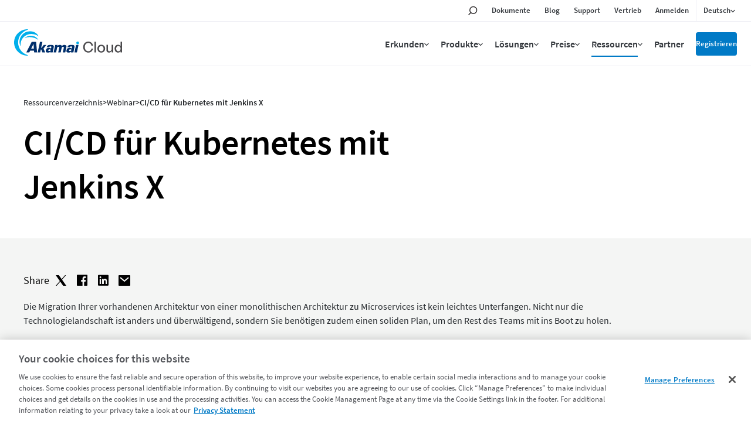

--- FILE ---
content_type: application/javascript
request_url: https://www.linode.com/etc.clientlibs/akamai/clientlibs/clientlib-amp/resources/amp/mediaanalytics/Mediaanalytics.js
body_size: 2269
content:
this.akamai = this.akamai || {};
this.akamai.amp = this.akamai.amp || {};
this.akamai.amp.mediaanalytics = (function (exports) {
  'use strict';

  var MediaAnalytics = /*#__PURE__*/function (_akamai$amp$Plugin) {
    babelHelpers.inherits(MediaAnalytics, _akamai$amp$Plugin);

    function MediaAnalytics(player, config) {
      var _this;

      babelHelpers.classCallCheck(this, MediaAnalytics);
      _this = _akamai$amp$Plugin.call(this, player, config) || this;
      _this.sdk = new JS_AkamaiMediaAnalytics(config.config);

      _this.sdk.disableLocation();

      if (config.iplookup === false) {
        _this.sdk.disableServerIPLookUp();
      }

      _this.initialized = false;
      return _this;
    }

    babelHelpers.createClass(MediaAnalytics, [{
      key: "dimensions",
      get: function get() {
        return this.getDimensions();
      },
      set: function set(value) {
        return this.setDimensions(value);
      }
    }, {
      key: "setDimensions",
      value: function setDimensions(value) {
        if (value != null) {
          this._dimensions = akamai.amp.Utils.override(value, this._dimensions);
        } else {
          this._dimensions = this.config.dimensions;
        }

        return this._dimensions;
      }
    }, {
      key: "getDimensions",
      value: function getDimensions() {
        return this._dimensions || {};
      }
    }, {
      key: "addDimensions",
      value: function addDimensions(value) {
        var dimensions = this.config.dimensions;

        for (var key in value) {
          var val = value[key];

          if (val != null) {
            dimensions[key] = val;
          }
        }

        this.applyDimensions(dimensions);
        return value;
      }
    }, {
      key: "applyDimension",
      value: function applyDimension(key, value) {
        var data = this.player.evaluateBindings(value);
        if (data instanceof Array) data = data.toString();

        try {
          this.sdk.setData(key, data);
        } catch (error) {
          this.logger.error("[AMP MEDIA ANALYTICS ERROR]\", \"Could not set dimension ".concat(key, ": ").concat(data), error);
        }
      }
    }, {
      key: "applyDimensions",
      value: function applyDimensions(dimensions) {
        try {
          for (var key in dimensions) {
            this.applyDimension(key, dimensions[key]);
          }
        } catch (error) {
          this.logger.error("[AMP MEDIA ANALYTICS ERROR]", "Could not set dimensions:", error);
        }
      }
    }, {
      key: "onready",
      value: function onready(event) {
        this.dimensions = this.config.dimensions;
        this.player.addEventListener("adbreakstart", this.onadbreakstart.bind(this));
        this.player.addEventListener("adbreakend", this.onadbreakend.bind(this));
        this.player.addEventListener("adloaded", this.onadloaded.bind(this));
        this.player.addEventListener("adstarted", this.onadstarted.bind(this));
        this.player.addEventListener("adended", this.onadended.bind(this));
        this.player.addEventListener("adskipped", this.onadbreakskipped.bind(this));
        this.player.addEventListener("aderror", this.onaderror.bind(this));
        this.player.addEventListener("adfirstquartile", this.onadfirstquartile.bind(this));
        this.player.addEventListener("admidpoint", this.onadmidpoint.bind(this));
        this.player.addEventListener("adthirdquartile", this.onadthirdquartile.bind(this));
        this.player.addEventListener("authorized", this.onauthorized.bind(this));
      }
    }, {
      key: "onplayrequest",
      value: function onplayrequest(event) {
        var _this2 = this;

        if (this.initialized == false) {
          var akamaiCallbacks = {
            getStreamHeadPosition: function getStreamHeadPosition() {
              return _this2.player.currentTime || 0;
            }
          };
          this.logger.log("[AMP MA EVENT] - handleSessionInit");
          this.sdk.handleSessionInit(akamaiCallbacks);
          this.initialized = true;
        }
      }
    }, {
      key: "onmediasequenceended",
      value: function onmediasequenceended(event) {
        this.logger.log("[AMP MA EVENT] - handlePlayEnd (ended)");
        this.sdk.handlePlayEnd();
      }
    }, {
      key: "onmediasequenceaborted",
      value: function onmediasequenceaborted(event) {
        this.logger.log("[AMP MA EVENT] - handlePlayEnd (abort)");
        this.sdk.handlePlayEnd();
      }
    }, {
      key: "onplaying",
      value: function onplaying(event) {
        if (this.player.ads != null && this.player.ads.inProgress) return;
        this.logger.log("[AMP MA EVENT] - handlePlaying");
        this.sdk.handlePlaying();
      }
    }, {
      key: "onmediachange",
      value: function onmediachange(event) {
        var media = event.detail;
        var deliveryType = media.isLive ? 'L' : 'O';
        var dimensions = media.mediaanalytics || {};
        this.dimensions = null;
        this.initialized = false;
        this.logger.log("[AMP MA EVENT] - setStreamURL", media.src);
        this.sdk.setStreamURL(media.src, false);
        var viewerId = this.config.viewerId || this.config.viewerID || this.config["std:viewerId"];

        if (viewerId != null) {
          this.sdk.setViewerId(viewerId);
        }

        this.dimensions = akamai.amp.Utils.override(dimensions, {
          deliveryType: deliveryType
        });
        this.applyDimensions(this.dimensions);
      }
    }, {
      key: "ondurationchange",
      value: function ondurationchange(event) {
        var contentLength = event.detail ? event.detail.toFixed() : 0;
        this.dimensions = {
          contentLength: contentLength
        };
        this.applyDimensions(this.dimensions);
        this.logger.log("[AMP MA EVENT] - setStreamDuration", event.detail);
        this.sdk.setStreamDuration(event.detail);
      }
    }, {
      key: "updateMedia",
      value: function updateMedia(media) {
        this.logger.log("[AMP MA EVENT] - handleTitleSwitch");
        this.sdk.handleTitleSwitch(media);
      }
    }, {
      key: "onfragmentloadstart",
      value: function onfragmentloadstart(event) {
        if (typeof fragmentDownloadStarted === "function") {
          fragmentDownloadStarted(event.detail);
        }
      }
    }, {
      key: "onauthorized",
      value: function onauthorized(event) {
        var detail = event.detail;
        var dimensions = {};

        if (detail.viewerId) {
          dimensions.viewerId = detail.viewerId;
          dimensions["std:viewerId"] = detail.viewerId;
        }

        if (detail.idps && detail.idps.name) {
          dimensions.mvpdName = detail.idps.name;
        }

        if (!Object.values(dimensions).some(function (item) {
          return item != null;
        })) return;
        this.addDimensions(dimensions);
      }
    }, {
      key: "onadbreakstart",
      value: function onadbreakstart() {
        this.player.mediaElement.dataset.isad = true;
      }
    }, {
      key: "onadbreakend",
      value: function onadbreakend() {
        this.player.mediaElement.dataset.isad = false;
      }
    }, {
      key: "onadloaded",
      value: function onadloaded(event) {
        try {
          var adVO = event.data;
          var adObject = {
            adTitle: adVO.title,
            adDuration: adVO.duration,
            adPartnerId: adVO.partner,
            adId: adVO.id
          };
          this.logger.log("[AMP MA EVENT] - handleAdLoaded");
          this.sdk.handleAdLoaded(adObject);
        } catch (error) {
          this.logger.error("[AMP MEDIA ANALYTICS ERROR]", error);
        }
      }
    }, {
      key: "onadstarted",
      value: function onadstarted() {
        this.logger.log("[AMP MA EVENT] - handleAdStarted");
        this.sdk.handleAdStarted();
      }
    }, {
      key: "onadbreakskipped",
      value: function onadbreakskipped() {
        this.logger.log("[AMP MA EVENT] - handleAdSkipped");
        this.sdk.handleAdSkipped();
      }
    }, {
      key: "onaderror",
      value: function onaderror(event) {
        this.logger.log("[AMP MA EVENT] - handleAdError");
        this.sdk.handleAdError(event);
      }
    }, {
      key: "onadfirstquartile",
      value: function onadfirstquartile() {
        this.logger.log("[AMP MA EVENT] - handleAdFirstQuartile");
        this.sdk.handleAdFirstQuartile();
      }
    }, {
      key: "onadmidpoint",
      value: function onadmidpoint() {
        this.logger.log("[AMP MA EVENT] - handleAdMidPoint");
        this.sdk.handleAdMidPoint();
      }
    }, {
      key: "onadthirdquartile",
      value: function onadthirdquartile() {
        this.logger.log("[AMP MA EVENT] - handleAdThirdQuartile");
        this.sdk.handleAdThirdQuartile();
      }
    }, {
      key: "onadended",
      value: function onadended() {
        this.logger.log("[AMP MA EVENT] - handleAdComplete");
        this.sdk.handleAdComplete();
      }
    }, {
      key: "onpause",
      value: function onpause() {
        this.logger.log("[AMP MA EVENT] - handlePause");
        this.sdk.handlePause();
      }
    }, {
      key: "onseeking",
      value: function onseeking() {
        if (this.player.currentTime > 0.1 || this.player.currentTime === 0) {
          this.sdk.handleSeekStart();
          this.logger.log("[AMP MA EVENT] - handleSeekStart");
        }
      }
    }, {
      key: "onseeked",
      value: function onseeked() {
        if (this.player.currentTime > 0.1 || this.player.currentTime === 0) {
          this.sdk.handleSeekEnd();
          this.logger.log("[AMP MA EVENT] - handleSeekEnd");
        }
      }
    }, {
      key: "onerror",
      value: function onerror(event) {
        var error = event.detail || {};
        var msg = error.message || error.toString();
        this.logger.log("[AMP MA EVENT] - handleError", msg);
        this.sdk.handleError(msg);
      }
    }, {
      key: "onbufferingchange",
      value: function onbufferingchange(event) {
        this.logger.log("[AMP MA EVENT] - handleBufferStart", event.detail);
        if (event.detail === true) this.sdk.handleBufferStart();else this.sdk.handleBufferEnd();
      }
    }, {
      key: "onqualitychange",
      value: function onqualitychange(event) {
        this.logger.log("[AMP MA EVENT] - handleBitRateSwitch", event.data.bitrate);
        this.sdk.handleBitRateSwitch(event.data.bitrate);
      }
    }]);
    return MediaAnalytics;
  }(akamai.amp.Plugin);

  akamai.amp.AMP.registerPlugin("mediaanalytics", akamai.amp.Plugin.createFactory(MediaAnalytics));

  exports.MediaAnalytics = MediaAnalytics;

  Object.defineProperty(exports, '__esModule', { value: true });

  return exports;

}({}));


--- FILE ---
content_type: text/plain
request_url: https://c.6sc.co/?m=1
body_size: 2
content:
6suuid=e6263e17fcd2080072b36b69aa020000a4157900

--- FILE ---
content_type: application/x-javascript
request_url: https://79423.analytics.edgekey.net/ma_library/javascript/javascript_malibrary.js
body_size: 313515
content:
/*
 javascript_malibrary.js
 Version - 1.6.8

 This file is part of the Media Analytics, http://www.akamai.com
 Media Analytics is a proprietary Akamai software that you may use and modify per the license agreement here:
 http://www.akamai.com/product/licenses/mediaanalytics.html
 THIS SOFTWARE IS PROVIDED BY THE COPYRIGHT HOLDERS AND CONTRIBUTORS “AS IS” AND ANY EXPRESS OR IMPLIED WARRANTIES,
 INCLUDING, BUT NOT LIMITED TO, THE IMPLIED WARRANTIES OF MERCHANTABILITY AND FITNESS FOR A PARTICULAR PURPOSE ARE DISCLAIMED.

 Created by Ayushman Mishra, Umesh Tank, Vikas Srivastava and Vishvesh Kumar.
*/

var _0xc9eb=["\x6E\x61\x6D\x65","\x63\x61\x6C\x6C\x65\x65","\x20\x73\x74\x61\x72\x74","\x64\x65\x62\x75\x67","\x58\x4D\x4C\x5F\x50\x41\x52\x53\x45\x52","\x4D\x33\x55\x38\x5F\x50\x41\x52\x53\x45\x52","\x4E\x6F\x74\x20\x73\x75\x70\x70\x6F\x72\x74\x65\x64\x20\x3A\x20","\x6C\x6F\x67","\x20\x20\x65\x78\x63\x65\x70\x74\x69\x6F\x6E\x20\x6F\x63\x63\x75\x72\x72\x65\x64\x20","\x65\x72\x72\x6F\x72","\x20\x65\x6E\x64","\x7E","\x2A\x40\x2A","\x3D","","\x64\x65\x6C\x65\x74\x65\x45\x78\x70\x69\x72\x65\x64\x44\x61\x74\x61\x46\x72\x6F\x6D\x4C\x6F\x63\x61\x6C\x53\x74\x6F\x72\x61\x67\x65","\x70\x72\x69\x6E\x74","\x70\x72\x69\x6E\x74\x20\x73\x74\x61\x72\x74","\x67\x65\x74\x44\x69\x63\x74\x69\x6F\x6E\x61\x72\x79","\x67\x65\x74\x56\x61\x6C\x75\x65\x46\x6F\x72\x4B\x65\x79","\x20\x3A\x20","\x70\x72\x69\x6E\x74\x20\x20\x65\x78\x63\x65\x70\x74\x69\x6F\x6E\x20\x6F\x63\x63\x75\x72\x72\x65\x64\x20","\x70\x72\x69\x6E\x74\x20\x65\x6E\x64","\x6F\x6E\x45\x72\x72\x6F\x72","\x6C\x6F\x67\x44\x69\x63\x74\x69\x6F\x6E\x61\x72\x79","\x62\x65\x61\x63\x6F\x6E\x44\x69\x63\x74\x69\x6F\x6E\x61\x72\x79","\x73\x65\x63\x75\x72\x69\x74\x79\x49\x6E\x66\x6F\x44\x69\x63\x74\x69\x6F\x6E\x61\x72\x79","\x6D\x65\x64\x69\x61\x41\x6E\x61\x6C\x79\x74\x69\x63\x73\x44\x69\x63\x74\x69\x6F\x6E\x61\x72\x79","\x6D\x61\x74\x63\x68\x44\x69\x63\x74\x69\x6F\x6E\x61\x72\x79","\x69\x6E\x74\x65\x67\x72\x61\x74\x69\x6F\x6E\x44\x69\x63\x74\x69\x6F\x6E\x61\x72\x79","\x61\x6D\x61\x58\x6D\x6C\x50\x61\x72\x73\x65\x72\x20\x73\x74\x61\x72\x74\x50\x61\x72\x73\x69\x6E\x67\x20\x73\x74\x61\x72\x74","\x69\x73\x56\x61\x6C\x69\x64","\x64\x6F\x63\x75\x6D\x65\x6E\x74\x45\x6C\x65\x6D\x65\x6E\x74","\x46\x6F\x75\x6E\x64\x20\x64\x6F\x63\x75\x6D\x65\x6E\x74\x20\x65\x6C\x65\x6D\x65\x6E\x74","\x4E\x4F\x20\x64\x6F\x63\x75\x6D\x65\x6E\x74\x20\x65\x6C\x65\x6D\x65\x6E\x74\x20\x66\x6F\x75\x6E\x64","\x63\x6F\x6E\x66\x69\x67\x44\x65\x62\x75\x67","\x67\x65\x74\x41\x74\x74\x72\x69\x62\x75\x74\x65","\x70\x72\x69\x6E\x74\x45\x78\x63\x65\x70\x74\x69\x6F\x6E","\x65\x78\x63\x65\x70\x74\x69\x6F\x6E","\x63\x68\x69\x6C\x64\x4E\x6F\x64\x65\x73","\x63\x75\x72\x72\x65\x6E\x74\x20\x6C\x69\x73\x74\x20\x6F\x66\x20\x63\x68\x69\x6C\x64\x20\x6E\x6F\x64\x65\x73\x20\x3D\x20","\x61\x6E\x64\x20\x66\x69\x72\x73\x74\x20\x63\x68\x69\x6C\x64\x20\x6E\x6F\x64\x65\x20\x3D\x20","\x66\x69\x72\x73\x74\x43\x68\x69\x6C\x64","\x20\x63\x68\x69\x6C\x64\x20\x65\x6C\x65\x6D\x65\x6E\x74\x20\x6E\x61\x6D\x65\x20\x3D\x20","\x6E\x6F\x64\x65\x4E\x61\x6D\x65","\x6C\x65\x6E\x67\x74\x68","\x43\x68\x69\x6C\x64\x20\x6E\x6F\x64\x65\x73\x20\x61\x74\x20\x30\x20\x3D\x20","\x74\x61\x67\x4E\x61\x6D\x65","\x69\x74\x65\x6D","\x62\x65\x61\x63\x6F\x6E\x49\x64","\x62\x65\x61\x63\x6F\x6E\x56\x65\x72\x73\x69\x6F\x6E","\x69\x73\x41\x63\x74\x69\x76\x65","\x63\x75\x72\x72\x65\x6E\x74\x20\x65\x6C\x65\x6D\x65\x6E\x74\x20\x74\x61\x67\x20\x6E\x61\x6D\x65\x20\x3D\x20","\x20\x61\x6E\x64\x20\x63\x6F\x6E\x74\x65\x6E\x74\x20\x3D\x20","\x74\x65\x78\x74\x43\x6F\x6E\x74\x65\x6E\x74","\x61\x64\x64\x55\x70\x64\x61\x74\x65","\x6C\x6F\x67\x54\x6F","\x73\x65\x63\x75\x72\x69\x74\x79","\x62\x75\x63\x6B\x65\x74\x49\x6E\x66\x6F","\x69\x6E\x74\x65\x67\x72\x61\x74\x69\x6F\x6E","\x73\x74\x61\x74\x69\x73\x74\x69\x63\x73","\x64\x61\x74\x61\x4D\x65\x74\x72\x69\x63\x73","\x67\x65\x74\x45\x6C\x65\x6D\x65\x6E\x74\x73\x42\x79\x54\x61\x67\x4E\x61\x6D\x65","\x75\x6E\x69\x71\x75\x65\x44\x69\x6D\x65\x6E\x73\x69\x6F\x6E\x73","\x61\x6D\x61\x58\x6D\x6C\x50\x61\x72\x73\x65\x72\x20\x73\x74\x61\x72\x74\x50\x61\x72\x73\x69\x6E\x67\x20\x65\x78\x63\x65\x70\x74\x69\x6F\x6E\x20\x6F\x63\x63\x75\x72\x72\x65\x64\x20","\x61\x6D\x61\x58\x6D\x6C\x50\x61\x72\x73\x65\x72\x20\x73\x74\x61\x72\x74\x50\x61\x72\x73\x69\x6E\x67\x20\x65\x6E\x64","\x61\x6D\x61\x58\x6D\x6C\x50\x61\x72\x73\x65\x72\x20\x70\x61\x72\x73\x65\x4C\x6F\x67\x49\x6E\x66\x6F\x44\x61\x74\x61\x20\x73\x74\x61\x72\x74","\x61\x6D\x61\x58\x6D\x6C\x50\x61\x72\x73\x65\x72\x20\x70\x61\x72\x73\x65\x4C\x6F\x67\x49\x6E\x66\x6F\x44\x61\x74\x61\x20\x73\x74\x61\x72\x74\x2C\x20\x65\x6C\x65\x6D\x65\x6E\x74\x20\x6E\x61\x6D\x65\x20\x3D\x20","\x6C\x6F\x67\x49\x6E\x74\x65\x72\x76\x61\x6C","\x69\x73\x53\x74\x72\x69\x6E\x67","\x74\x72\x69\x6D","\x69\x73\x49\x6E\x74\x65\x67\x65\x72","\x33\x30\x30","\x73\x65\x63\x6F\x6E\x64\x61\x72\x79\x4C\x6F\x67\x54\x69\x6D\x65","\x35","\x69\x73\x53\x65\x73\x73\x69\x6F\x6E\x57\x69\x74\x68\x52\x65\x62\x75\x66\x66\x65\x72\x4C\x69\x6D\x69\x74","\x73\x74\x61\x72\x74\x75\x70\x54\x69\x6D\x65\x4F\x75\x74\x6C\x69\x65\x72\x4C\x69\x6D\x69\x74","\x72\x65\x62\x75\x66\x66\x65\x72\x44\x75\x72\x61\x74\x69\x6F\x6E\x4F\x75\x74\x6C\x69\x65\x72","\x4C\x6F\x67\x20\x74\x6F\x20\x70\x61\x72\x73\x69\x6E\x67\x20\x3D\x20","\x20\x6E\x6F\x64\x65\x20\x74\x79\x70\x65\x20\x3D\x20","\x6E\x6F\x64\x65\x54\x79\x70\x65","\x61\x6D\x61\x58\x6D\x6C\x50\x61\x72\x73\x65\x72\x20\x70\x61\x72\x73\x65\x4C\x6F\x67\x49\x6E\x66\x6F\x44\x61\x74\x61\x20\x65\x78\x63\x65\x70\x74\x69\x6F\x6E\x20\x6F\x63\x63\x75\x72\x72\x65\x64\x20","\x61\x6D\x61\x58\x6D\x6C\x50\x61\x72\x73\x65\x72\x20\x70\x61\x72\x73\x65\x4C\x6F\x67\x49\x6E\x66\x6F\x44\x61\x74\x61\x20\x65\x6E\x64","\x61\x6D\x61\x58\x6D\x6C\x50\x61\x72\x73\x65\x72\x20\x76\x61\x6C\x69\x64\x61\x74\x65\x48\x6F\x73\x74\x20\x73\x74\x61\x72\x74","\x68\x6F\x73\x74","\x68\x74\x74\x70\x3A\x2F\x2F","\x69\x6E\x64\x65\x78\x4F\x66","\x68\x74\x74\x70\x73\x3A\x2F\x2F","\x61\x6D\x61\x58\x6D\x6C\x50\x61\x72\x73\x65\x72\x20\x76\x61\x6C\x69\x64\x61\x74\x65\x48\x6F\x73\x74\x20\x65\x78\x63\x65\x70\x74\x69\x6F\x6E\x20\x6F\x63\x63\x75\x72\x72\x65\x64\x20","\x61\x6D\x61\x58\x6D\x6C\x50\x61\x72\x73\x65\x72\x20\x76\x61\x6C\x69\x64\x61\x74\x65\x48\x6F\x73\x74\x20\x65\x6E\x64","\x61\x6D\x61\x58\x6D\x6C\x50\x61\x72\x73\x65\x72\x20\x70\x61\x72\x73\x65\x53\x65\x63\x75\x72\x69\x74\x79\x49\x6E\x66\x6F\x44\x61\x74\x61\x20\x73\x74\x61\x72\x74","\x53\x65\x63\x75\x72\x69\x74\x79\x45\x6C\x20\x63\x68\x69\x6C\x64\x20\x6E\x61\x6D\x65\x20\x3D\x20","\x56\x69\x65\x77\x65\x72\x44\x69\x61\x67\x6E\x6F\x73\x74\x69\x63\x73","\x76\x69\x65\x77\x65\x72\x44\x69\x61\x67\x6E\x6F\x73\x74\x69\x63\x45\x6C\x20\x63\x68\x69\x6C\x64\x20\x6E\x61\x6D\x65\x20\x3D\x20","\x73\x61\x6C\x74","\x62\x79\x74\x65\x73","\x68\x61\x73\x68\x66\x75\x6E\x63\x74\x69\x6F\x6E","\x69\x74\x65\x72\x61\x74\x69\x6F\x6E\x73","\x76\x61\x6C\x75\x65","\x76\x65\x72\x73\x69\x6F\x6E","\x61\x6D\x61\x58\x6D\x6C\x50\x61\x72\x73\x65\x72\x20\x70\x61\x72\x73\x65\x53\x65\x63\x75\x72\x69\x74\x79\x49\x6E\x66\x6F\x44\x61\x74\x61\x20\x65\x78\x63\x65\x70\x74\x69\x6F\x6E\x20\x6F\x63\x63\x75\x72\x72\x65\x64\x20","\x61\x6D\x61\x58\x6D\x6C\x50\x61\x72\x73\x65\x72\x20\x70\x61\x72\x73\x65\x53\x65\x63\x75\x72\x69\x74\x79\x49\x6E\x66\x6F\x44\x61\x74\x61\x20\x65\x6E\x64","\x61\x6D\x61\x58\x6D\x6C\x50\x61\x72\x73\x65\x72\x20\x70\x61\x72\x73\x65\x42\x75\x63\x6B\x65\x74\x49\x6E\x66\x6F\x44\x61\x74\x61\x20\x73\x74\x61\x72\x74","\x61\x6D\x61\x58\x6D\x6C\x50\x61\x72\x73\x65\x72\x20\x70\x61\x72\x73\x65\x42\x75\x63\x6B\x65\x74\x49\x6E\x66\x6F\x44\x61\x74\x61\x20\x65\x78\x63\x65\x70\x74\x69\x6F\x6E\x20\x6F\x63\x63\x75\x72\x72\x65\x64\x20","\x61\x6D\x61\x58\x6D\x6C\x50\x61\x72\x73\x65\x72\x20\x70\x61\x72\x73\x65\x42\x75\x63\x6B\x65\x74\x49\x6E\x66\x6F\x44\x61\x74\x61\x20\x65\x6E\x64","\x61\x6D\x61\x58\x6D\x6C\x50\x61\x72\x73\x65\x72\x20\x70\x61\x72\x73\x65\x49\x6E\x74\x65\x67\x72\x61\x74\x69\x6F\x6E\x44\x61\x74\x61\x20\x73\x74\x61\x72\x74","\x69\x6E\x74\x65\x67\x72\x61\x74\x69\x6F\x6E\x20\x65\x6C\x65\x6D\x65\x6E\x74\x20\x63\x68\x69\x6C\x64\x20\x6E\x61\x6D\x65\x20\x3D\x20","\x64\x69\x61\x67\x6E\x6F\x73\x74\x69\x63","\x61\x6D\x61\x58\x6D\x6C\x50\x61\x72\x73\x65\x72\x20\x70\x61\x72\x73\x65\x49\x6E\x74\x65\x67\x72\x61\x74\x69\x6F\x6E\x44\x61\x74\x61\x20\x65\x78\x63\x65\x70\x74\x69\x6F\x6E\x20\x6F\x63\x63\x75\x72\x72\x65\x64\x20","\x61\x6D\x61\x58\x6D\x6C\x50\x61\x72\x73\x65\x72\x20\x70\x61\x72\x73\x65\x49\x6E\x74\x65\x67\x72\x61\x74\x69\x6F\x6E\x44\x61\x74\x61\x20\x65\x6E\x64","\x61\x6D\x61\x58\x6D\x6C\x50\x61\x72\x73\x65\x72\x20\x70\x61\x72\x73\x65\x53\x74\x61\x74\x69\x73\x74\x69\x63\x44\x61\x74\x61\x20\x73\x74\x61\x72\x74","\x75\x73\x65\x4B\x65\x79","\x61\x6D\x61\x58\x6D\x6C\x50\x61\x72\x73\x65\x72\x20\x75\x73\x65\x20\x6B\x65\x79\x20\x69\x73\x20\x3D\x20","\x61\x6D\x61\x58\x6D\x6C\x50\x61\x72\x73\x65\x72\x20\x70\x61\x72\x73\x65\x53\x74\x61\x74\x69\x73\x74\x69\x63\x44\x61\x74\x61\x20\x65\x78\x63\x65\x70\x74\x69\x6F\x6E\x20\x6F\x63\x63\x75\x72\x72\x65\x64\x20","\x61\x6D\x61\x58\x6D\x6C\x50\x61\x72\x73\x65\x72\x20\x70\x61\x72\x73\x65\x53\x74\x61\x74\x69\x73\x74\x69\x63\x44\x61\x74\x61\x20\x65\x6E\x64","\x61\x6D\x61\x58\x6D\x6C\x50\x61\x72\x73\x65\x72\x20\x70\x61\x72\x73\x65\x44\x61\x74\x61\x4D\x65\x74\x72\x69\x63\x73\x44\x61\x74\x61\x20\x73\x74\x61\x72\x74","\x70\x61\x72\x65\x6E\x74\x4E\x6F\x64\x65","\x64\x61\x74\x61","\x6B\x65\x79","\x73\x65\x6E\x64\x4F\x6E\x63\x65","\x66\x61\x6C\x6C\x62\x61\x63\x6B","\x73\x69\x7A\x65","\x72\x65\x67\x45\x78\x70\x41\x54\x56","\x5F\x63\x64\x5F","\x72\x65\x67\x45\x78\x70","\x70\x75\x73\x68","\x61\x6D\x61\x58\x6D\x6C\x50\x61\x72\x73\x65\x72\x20\x70\x61\x72\x73\x65\x44\x61\x74\x61\x4D\x65\x74\x72\x69\x63\x73\x44\x61\x74\x61\x20\x65\x78\x63\x65\x70\x74\x69\x6F\x6E\x20\x6F\x63\x63\x75\x72\x72\x65\x64\x20","\x61\x6D\x61\x58\x6D\x6C\x50\x61\x72\x73\x65\x72\x20\x70\x61\x72\x73\x65\x44\x61\x74\x61\x4D\x65\x74\x72\x69\x63\x73\x44\x61\x74\x61\x20\x65\x6E\x64","\x61\x6D\x61\x58\x6D\x6C\x50\x61\x72\x73\x65\x72\x20\x70\x61\x72\x73\x65\x4D\x61\x74\x63\x68\x4D\x65\x74\x72\x69\x63\x73\x44\x61\x74\x61\x20\x73\x74\x61\x72\x74","\x6D\x61\x74\x63\x68","\x74\x79\x70\x65","\x61\x6D\x61\x58\x6D\x6C\x50\x61\x72\x73\x65\x72\x20\x70\x61\x72\x73\x65\x4D\x61\x74\x63\x68\x4D\x65\x74\x72\x69\x63\x73\x44\x61\x74\x61\x20\x65\x78\x63\x65\x70\x74\x69\x6F\x6E\x20\x6F\x63\x63\x75\x72\x72\x65\x64\x20","\x61\x6D\x61\x58\x6D\x6C\x50\x61\x72\x73\x65\x72\x20\x70\x61\x72\x73\x65\x4D\x61\x74\x63\x68\x4D\x65\x74\x72\x69\x63\x73\x44\x61\x74\x61\x20\x65\x6E\x64","\x70\x72\x65\x66\x69\x78","\x64\x69\x6D\x65\x6E\x73\x69\x6F\x6E","\x65\x78\x70\x69\x72\x79","\x70\x61\x72\x73\x65","\x61\x6D\x61\x58\x6D\x6C\x50\x61\x72\x73\x65\x72\x20\x70\x61\x72\x73\x65\x20\x73\x74\x61\x72\x74","\x47\x45\x54","\x6F\x70\x65\x6E","\x6F\x6E\x72\x65\x61\x64\x79\x73\x74\x61\x74\x65\x63\x68\x61\x6E\x67\x65","\x72\x65\x61\x64\x79\x53\x74\x61\x74\x65","\x73\x74\x61\x74\x75\x73","\x72\x65\x73\x70\x6F\x6E\x73\x65\x58\x4D\x4C","\x49\x6E\x76\x61\x6C\x69\x64\x20\x58\x4D\x4C","\x52\x65\x63\x65\x69\x76\x65\x64\x20\x72\x65\x73\x70\x6F\x6E\x73\x65\x20\x62\x65\x61\x63\x6F\x6E\x20\x78\x6D\x6C\x20\x3D\x20","\x73\x74\x61\x74\x75\x73\x54\x65\x78\x74","\x61\x6D\x61\x58\x6D\x6C\x50\x61\x72\x73\x65\x72\x20\x70\x61\x72\x73\x65\x20\x65\x72\x72\x6F\x72\x20\x6F\x63\x63\x75\x72\x72\x65\x64\x20\x3A\x20","\x66\x75\x6E\x63\x74\x69\x6F\x6E","\x73\x65\x6E\x64","\x61\x6D\x61\x58\x6D\x6C\x50\x61\x72\x73\x65\x72\x20\x70\x61\x72\x73\x65\x20\x65\x78\x63\x65\x70\x74\x69\x6F\x6E\x20\x6F\x63\x63\x75\x72\x72\x65\x64\x20","\x61\x6D\x61\x58\x6D\x6C\x50\x61\x72\x73\x65\x72\x20\x70\x61\x72\x73\x65\x20\x65\x6E\x64","\x69\x73\x43\x75\x73\x74\x6F\x6D\x44\x61\x74\x61\x4D\x65\x74\x72\x69\x63\x73","\x67\x65\x74\x62\x65\x61\x63\x6F\x6E\x53\x74\x72\x69\x6E\x67\x46\x72\x6F\x6D\x4D\x65\x74\x72\x69\x63\x73","\x69\x73\x49\x6E\x73\x74\x61\x6E\x63\x65\x4F\x66","\x75\x72\x6C\x50\x61\x72\x61\x6D\x53\x65\x70\x61\x72\x61\x74\x6F\x72","\x70\x61\x72\x61\x6D\x53\x65\x70\x61\x72\x74\x6F\x72","\x65\x6E\x63\x6F\x64\x65\x64\x50\x61\x72\x61\x6D\x53\x65\x70\x61\x72\x61\x74\x6F\x72","\x65\x6E\x63\x6F\x64\x65\x64\x50\x61\x72\x61\x6D\x53\x65\x70\x61\x72\x74\x6F\x72","\x70\x61\x74\x68","\x3F","\x4F\x6E\x65\x20\x6F\x66\x20\x74\x68\x65\x20\x76\x61\x6C\x75\x65\x20\x6E\x6F\x74\x20\x73\x65\x74\x20\x68\x6F\x73\x74\x20\x3D\x20","\x20\x70\x61\x74\x68\x20\x3D\x20","\x77\x61\x72\x6E","\x63\x6F\x6D\x6D\x6F\x6E","\x3B","\x73\x70\x6C\x69\x74","\x76\x61","\x31","\x73\x65\x74\x49\x73\x56\x69\x73\x69\x74\x53\x74\x61\x72\x74\x53\x65\x6E\x74","\x61\x6D\x61\x58\x6D\x6C\x50\x61\x72\x73\x65\x72\x20\x67\x65\x74\x62\x65\x61\x63\x6F\x6E\x53\x74\x72\x69\x6E\x67\x46\x72\x6F\x6D\x4D\x65\x74\x72\x69\x63\x73\x20\x65\x78\x63\x65\x70\x74\x69\x6F\x6E\x20\x6F\x63\x63\x75\x72\x72\x65\x64\x20","\x70\x72\x69\x6E\x74\x43\x6F\x6E\x66\x69\x67","\x3A","\x63\x6F\x6E\x63\x61\x74","\x6B\x65\x79\x56\x61\x6C\x75\x65\x50\x61\x69\x72\x53\x65\x70\x61\x72\x61\x74\x6F\x72","\x67\x65\x74\x54\x69\x6D\x65","\x69\x73\x4E\x75\x6D\x62\x65\x72","\x74\x6F\x46\x69\x78\x65\x64","\x65\x78\x65\x63","\x73\x75\x62\x73\x74\x72\x69\x6E\x67","\x61\x6D\x61\x58\x6D\x6C\x50\x61\x72\x73\x65\x72\x20\x61\x70\x70\x6C\x79\x46\x69\x65\x6C\x64\x43\x6F\x6E\x73\x74\x72\x61\x69\x6E\x74\x73\x20\x65\x78\x63\x65\x70\x74\x69\x6F\x6E\x20\x6F\x63\x63\x75\x72\x72\x65\x64\x20","\x61\x6D\x61\x58\x6D\x6C\x50\x61\x72\x73\x65\x72\x20\x73\x65\x74\x49\x6E\x66\x6F\x49\x6E\x4C\x6F\x63\x61\x6C\x53\x74\x6F\x72\x61\x67\x65\x20","\x67\x65\x74\x44\x61\x74\x65","\x73\x65\x74\x44\x61\x74\x65","\x65\x78\x70\x69\x72\x79\x44\x61\x74\x65","\x74\x6F\x44\x61\x74\x65\x53\x74\x72\x69\x6E\x67","\x73\x74\x72\x69\x6E\x67\x69\x66\x79","\x73\x65\x74\x49\x74\x65\x6D","\x61\x6D\x61\x58\x6D\x6C\x50\x61\x72\x73\x65\x72\x20\x73\x65\x74\x49\x6E\x66\x6F\x49\x6E\x4C\x6F\x63\x61\x6C\x53\x74\x6F\x72\x61\x67\x65\x20\x65\x78\x63\x65\x70\x74\x69\x6F\x6E\x20\x6F\x63\x63\x75\x72\x72\x65\x64\x20","\x61\x6D\x61\x58\x6D\x6C\x50\x61\x72\x73\x65\x72\x20\x67\x65\x74\x49\x6E\x66\x6F\x46\x72\x6F\x6D\x4C\x6F\x63\x61\x6C\x53\x74\x6F\x72\x61\x67\x65\x20","\x67\x65\x74\x49\x74\x65\x6D","\x61\x6D\x61\x58\x6D\x6C\x50\x61\x72\x73\x65\x72\x20\x67\x65\x74\x49\x6E\x66\x6F\x46\x72\x6F\x6D\x4C\x6F\x63\x61\x6C\x53\x74\x6F\x72\x61\x67\x65\x20\x65\x78\x63\x65\x70\x74\x69\x6F\x6E\x20\x6F\x63\x63\x75\x72\x72\x65\x64\x20","\x63\x6C\x65\x61\x72\x53\x65\x6E\x64\x4F\x6E\x63\x65\x49\x6E\x66\x6F","\x67\x65\x74\x4F\x70\x65\x72\x61\x74\x69\x6E\x67\x53\x79\x73\x74\x65\x6D\x4E\x61\x6D\x65","\x74\x6F\x4C\x6F\x77\x65\x72\x43\x61\x73\x65","\x58\x62\x6F\x78","\x63\x6F\x6D\x70\x61\x74\x69\x62\x6C\x65","\x77\x69\x6E\x64\x6F\x77\x73","\x6D\x6F\x62\x69\x6C\x65","\x57\x69\x6E\x64\x6F\x77\x73","\x78\x31\x31","\x4C\x69\x6E\x75\x78","\x6D\x61\x63\x69\x6E\x74\x6F\x73\x68","\x6D\x61\x63\x20\x6F\x73","\x6D\x61\x63\x6F\x73","\x4D\x61\x63\x20\x4F\x53","\x69\x70\x61\x64","\x69\x50\x61\x64","\x69\x70\x68\x6F\x6E\x65","\x69\x50\x68\x6F\x6E\x65","\x69\x70\x6F\x64","\x69\x4F\x53","\x41\x6E\x64\x72\x6F\x69\x64","\x50\x6C\x61\x79\x53\x74\x61\x74\x69\x6F\x6E\x20\x34","\x50\x4C\x41\x59\x53\x54\x41\x54\x49\x4F\x4E\x20\x33","\x50\x6C\x61\x79\x53\x74\x61\x74\x69\x6F\x6E\x20\x33","\x4F\x74\x68\x65\x72\x73","\x45\x78\x63\x65\x70\x74\x69\x6F\x6E\x2C\x20\x20\x66\x69\x6E\x64\x69\x6E\x67\x20\x4F\x73\x6E\x61\x6D\x65","\x67\x65\x74\x4F\x70\x65\x72\x61\x74\x69\x6E\x67\x53\x79\x73\x74\x65\x6D\x56\x65\x72\x73\x69\x6F\x6E","\x67\x65\x74\x57\x69\x6E\x64\x6F\x77\x73\x56\x65\x72\x73\x69\x6F\x6E","\x45\x78\x63\x65\x70\x74\x69\x6F\x6E\x2C\x20\x20\x4F\x53\x56\x65\x72\x73\x69\x6F\x6E","\x36\x2E\x33","\x36\x2E\x32","\x38","\x36\x2E\x31","\x37","\x36\x2E\x30","\x56\x69\x73\x74\x61","\x35\x2E\x32","\x35\x2E\x31","\x58\x50","\x2E","\x4F\x74\x68\x65\x72","\x67\x65\x74\x42\x72\x6F\x77\x73\x65\x72\x49\x6E\x66\x6F\x72\x6D\x61\x74\x69\x6F\x6E","\x56\x65\x72\x73\x69\x6F\x6E","\x45\x78\x63\x65\x70\x74\x69\x6F\x6E\x2C\x20\x20\x62\x72\x6F\x77\x73\x65\x72\x4E\x61\x6D\x65","\x45\x64\x67\x65","\x73\x75\x62\x73\x74\x72","\x2F","\x37\x2E\x30","\x4D\x53\x49\x45","\x31\x31\x2E\x30","\x20","\x45\x78\x63\x65\x70\x74\x69\x6F\x6E\x2C\x20\x20\x62\x72\x6F\x77\x73\x65\x72\x56\x65\x72\x73\x69\x6F\x6E","\x67\x65\x74\x44\x65\x76\x69\x63\x65\x4E\x61\x6D\x65","\x69\x50\x6F\x64","\x61\x6E\x64\x72\x6F\x69\x64","\x41\x6E\x64\x72\x6F\x69\x64\x20\x44\x65\x76\x69\x63\x65","\x78\x62\x6F\x78","\x44\x65\x73\x6B\x74\x6F\x70","\x70\x6C\x61\x79\x73\x74\x61\x74\x69\x6F\x6E\x20\x34","\x70\x6C\x61\x79\x73\x74\x61\x74\x69\x6F\x6E\x20\x33","\x45\x78\x63\x65\x70\x74\x69\x6F\x6E\x2C\x20\x20\x67\x65\x74\x74\x69\x6E\x67\x20\x64\x65\x76\x69\x63\x65\x20\x6E\x61\x6D\x65\x20\x3A\x20","\x44\x65\x62\x75\x67","\x72\x65\x70\x6F\x72\x74\x4C\x6F\x67\x73","\x70\x72\x6F\x63\x65\x73\x73\x4C\x6F\x67\x73","\x73\x65\x6E\x64\x4D\x65\x73\x73\x61\x67\x65","\x2D","\x67\x65\x74\x4D\x6F\x6E\x74\x68","\x67\x65\x74\x46\x75\x6C\x6C\x59\x65\x61\x72","\x2C","\x67\x65\x74\x48\x6F\x75\x72\x73","\x67\x65\x74\x4D\x69\x6E\x75\x74\x65\x73","\x67\x65\x74\x53\x65\x63\x6F\x6E\x64\x73","\x67\x65\x74\x4D\x69\x6C\x6C\x69\x73\x65\x63\x6F\x6E\x64\x73","\x45\x52\x52\x4F\x52","\x64\x69\x72","\x65\x6E\x61\x62\x6C\x65\x44\x65\x62\x75\x67\x4C\x6F\x67\x67\x69\x6E\x67","\x74\x69\x6D\x65\x49\x6E\x4D\x69\x6C\x6C\x69\x73\x65\x63\x6F\x6E\x64","\x72\x65\x73\x65\x74\x54\x69\x6D\x65\x53\x70\x61\x6E","\x74\x69\x6D\x65\x49\x6E\x53\x65\x63\x6F\x6E\x64","\x74\x69\x6D\x65\x49\x6E\x4D\x69\x63\x72\x6F\x73\x65\x63\x6F\x6E\x64","\x75\x73\x65\x72\x41\x67\x65\x6E\x74","\x6E\x61\x76\x69\x67\x61\x74\x6F\x72","\x62\x75\x69\x6C\x64","\x67\x65\x74\x4F\x70\x65\x72\x61\x74\x69\x6E\x67\x53\x79\x73\x74\x65\x6D\x4E\x61\x6D\x65\x28\x29\x3A\x20\x73\x74\x61\x72\x74","\x69\x73\x4F\x62\x6A\x65\x63\x74","\x67\x65\x74\x4F\x70\x65\x72\x61\x74\x69\x6E\x67\x53\x79\x73\x74\x65\x6D\x4E\x61\x6D\x65\x28\x29\x3A\x20\x20\x5F\x75\x73\x65\x72\x41\x67\x65\x6E\x74\x50\x61\x72\x73\x65\x72\x20\x69\x73\x20\x6E\x6F\x74\x20\x64\x65\x66\x69\x6E\x65\x64\x20","\x67\x65\x74\x4F\x70\x65\x72\x61\x74\x69\x6E\x67\x53\x79\x73\x74\x65\x6D\x4E\x61\x6D\x65\x28\x29\x3A\x20\x65\x6E\x64","\x67\x65\x74\x4F\x70\x65\x72\x61\x74\x69\x6E\x67\x53\x79\x73\x74\x65\x6D\x56\x65\x72\x73\x69\x6F\x6E\x28\x29\x3A\x20\x73\x74\x61\x72\x74","\x67\x65\x74\x4F\x70\x65\x72\x61\x74\x69\x6E\x67\x53\x79\x73\x74\x65\x6D\x56\x65\x72\x73\x69\x6F\x6E\x28\x29\x3A\x20\x20\x5F\x75\x73\x65\x72\x41\x67\x65\x6E\x74\x50\x61\x72\x73\x65\x72\x20\x69\x73\x20\x6E\x6F\x74\x20\x64\x65\x66\x69\x6E\x65\x64\x20","\x67\x65\x74\x4F\x70\x65\x72\x61\x74\x69\x6E\x67\x53\x79\x73\x74\x65\x6D\x56\x65\x72\x73\x69\x6F\x6E\x28\x29\x3A\x20\x65\x6E\x64","\x67\x65\x74\x42\x72\x6F\x77\x73\x65\x72\x49\x6E\x66\x6F\x72\x6D\x61\x74\x69\x6F\x6E\x28\x29\x3A\x20\x73\x74\x61\x72\x74","\x67\x65\x74\x42\x72\x6F\x77\x73\x65\x72\x49\x6E\x66\x6F\x72\x6D\x61\x74\x69\x6F\x6E\x28\x29\x3A\x20\x20\x5F\x75\x73\x65\x72\x41\x67\x65\x6E\x74\x50\x61\x72\x73\x65\x72\x20\x69\x73\x20\x6E\x6F\x74\x20\x64\x65\x66\x69\x6E\x65\x64\x20","\x67\x65\x74\x42\x72\x6F\x77\x73\x65\x72\x49\x6E\x66\x6F\x72\x6D\x61\x74\x69\x6F\x6E\x28\x29\x3A\x20\x65\x6E\x64","\x67\x65\x74\x44\x65\x76\x69\x63\x65\x4E\x61\x6D\x65\x28\x29\x3A\x20\x73\x74\x61\x72\x74","\x67\x65\x74\x44\x65\x76\x69\x63\x65\x4E\x61\x6D\x65\x28\x29\x3A\x20\x20\x5F\x75\x73\x65\x72\x41\x67\x65\x6E\x74\x50\x61\x72\x73\x65\x72\x20\x69\x73\x20\x6E\x6F\x74\x20\x64\x65\x66\x69\x6E\x65\x64\x20","\x67\x65\x74\x44\x65\x76\x69\x63\x65\x4E\x61\x6D\x65\x28\x29\x3A\x20\x65\x6E\x64","\x61\x63\x63\x65\x70\x74","\x76\x69\x73\x69\x74","\x69\x74\x65\x72\x61\x74\x6F\x72","\x62\x72\x6F\x77\x73\x65\x72\x49\x6E\x66\x6F","\x67\x65\x74\x56\x69\x65\x77\x65\x72\x49\x64","\x67\x65\x74\x56\x69\x65\x77\x65\x72\x49\x64\x28\x29\x3A\x20\x73\x74\x61\x72\x74","\x61\x6B\x61\x6D\x61\x69\x5F\x63\x6C\x69\x65\x6E\x74\x49\x64","\x45\x78\x63\x65\x70\x74\x69\x6F\x6E\x2C\x20\x20\x67\x65\x74\x74\x69\x6E\x67\x20\x76\x69\x65\x77\x65\x72\x49\x64","\x67\x65\x74\x56\x69\x65\x77\x65\x72\x49\x64\x28\x29\x3A\x20\x65\x6E\x64","\x73\x65\x74\x56\x69\x65\x77\x65\x72\x49\x64","\x77\x69\x6E\x64\x6F\x77\x2E\x6C\x6F\x63\x61\x6C\x53\x74\x6F\x72\x61\x67\x65\x20\x45\x78\x63\x65\x70\x74\x69\x6F\x6E\x20\x3A","\x67\x65\x6E\x65\x72\x61\x74\x65\x50\x61\x67\x65\x49\x6E\x66\x6F\x72\x6D\x61\x74\x69\x6F\x6E","\x67\x65\x6E\x65\x72\x61\x74\x65\x50\x61\x67\x65\x49\x6E\x66\x6F\x72\x6D\x61\x74\x69\x6F\x6E\x28\x29\x20\x63\x61\x6C\x6C\x65\x64","\x70\x61\x67\x65\x55\x72\x6C","\x70\x61\x67\x65\x52\x65\x66\x65\x72\x72\x65\x72","\x67\x65\x74\x48\x6F\x73\x74\x4E\x61\x6D\x65\x46\x72\x6F\x6D\x55\x72\x6C","\x72\x65\x66\x65\x72\x72\x65\x72","\x74\x6F\x70","\x55\x52\x4C","\x68\x6F\x73\x74\x6E\x61\x6D\x65","\x6C\x6F\x63\x61\x74\x69\x6F\x6E","\x4E\x41","\x45\x78\x63\x65\x70\x74\x69\x6F\x6E\x2C\x20\x20\x67\x65\x6E\x65\x72\x61\x74\x65\x50\x61\x67\x65\x49\x6E\x66\x6F\x72\x6D\x61\x74\x69\x6F\x6E\x28\x29\x20\x3A","\x45\x78\x63\x65\x70\x74\x69\x6F\x6E\x2C\x20\x20\x67\x65\x74\x48\x6F\x73\x74\x4E\x61\x6D\x65\x46\x72\x6F\x6D\x55\x72\x6C\x20\x3A","\x68\x74\x74\x70\x73\x3A\x2F\x2F\x69\x2D\x64\x69\x61\x67\x6E\x6F\x73\x65\x72\x2E\x61\x6B\x61\x6D\x61\x69\x2E\x63\x6F\x6D","\x61\x70\x69\x6B\x65\x79","\x61\x6D\x61\x5F\x69\x64\x5F\x68\x61\x6E\x64\x73\x68\x61\x6B\x65","\x61\x6D\x61\x5F\x69\x64\x5F\x70\x61\x79\x6C\x6F\x61\x64","\x43\x4C\x4F\x53\x45\x44","\x52\x45\x47\x49\x53\x54\x45\x52\x45\x44","\x45\x53\x54\x41\x42\x4C\x49\x53\x48\x45\x44","\x52\x45\x43\x4F\x52\x44\x45\x44","\x57\x41\x49\x54","\x52\x45\x46\x55\x53\x45\x44","\x4E\x4F\x52\x45\x51\x55\x45\x53\x54","\x44\x49\x53\x43\x4F\x4E\x4E\x45\x43\x54\x45\x44","\x43\x6C\x6F\x73\x65\x64","\x61\x6D\x61\x5F\x64\x65\x62\x75\x67","\x70\x61\x72\x65\x6E\x74","\x45\x73\x74\x61\x62\x6C\x69\x73\x68\x65\x64","\x52\x65\x67\x69\x73\x74\x65\x72\x65\x64","\x53\x6F\x6D\x65\x74\x68\x69\x6E\x67\x20\x69\x73\x20\x77\x72\x6F\x6E\x67\x20\x77\x69\x74\x68\x20\x65\x6E\x64\x70\x6F\x69\x6E\x74\x53\x74\x61\x74\x75\x73","\x48\x61\x6E\x64\x73\x68\x61\x6B\x65\x44\x61\x74\x61\x3A\x62\x65\x61\x63\x6F\x6E\x49\x64","\x48\x61\x6E\x64\x73\x68\x61\x6B\x65\x44\x61\x74\x61\x3A\x73\x65\x73\x73\x69\x6F\x6E\x49\x64","\x48\x61\x6E\x64\x73\x68\x61\x6B\x65\x44\x61\x74\x61\x3A\x76\x65\x72\x73\x69\x6F\x6E","\x48\x61\x6E\x64\x73\x68\x61\x6B\x65\x44\x61\x74\x61\x3A\x64\x65\x76\x69\x63\x65","\x48\x61\x6E\x64\x73\x68\x61\x6B\x65\x44\x61\x74\x61\x3A\x74\x69\x74\x6C\x65","\x61\x70\x69","\x45\x72\x72\x6F\x72","\x44\x69\x73\x63\x6F\x6E\x6E\x65\x63\x74\x65\x64","\x52\x65\x63\x6F\x72\x64\x65\x64","\x52\x65\x66\x75\x73\x65\x64","\x57\x61\x69\x74","\x49\x6E\x76\x61\x6C\x69\x64\x20\x72\x65\x73\x70\x6F\x6E\x73\x65\x20\x72\x65\x63\x65\x69\x76\x65\x64\x20\x66\x72\x6F\x6D\x20\x73\x65\x72\x76\x65\x72\x3A\x20","\x2F\x62\x69\x64\x73\x69\x64\x2F","\x50\x4F\x53\x54","\x72\x65\x73\x70\x6F\x6E\x73\x65\x54\x65\x78\x74","\x63\x6C\x6F\x73\x65\x43\x6F\x6E\x6E\x65\x63\x74\x69\x6F\x6E","\x2F\x68\x61\x6E\x64\x73\x68\x61\x6B\x65\x2F\x63\x6C\x6F\x73\x65\x2F","\x2F\x62\x69\x64\x73\x69\x64\x2F\x63\x6C\x6F\x73\x65\x2F","\x2F\x68\x61\x6E\x64\x73\x68\x61\x6B\x65","\x5C\x5D","\x72\x65\x70\x6C\x61\x63\x65","\x5C\x5B","\x5B\x5C\x3F\x26\x5D","\x3D\x28\x5B\x5E\x26\x23\x5D\x2A\x29","\x45\x78\x63\x65\x70\x74\x69\x6F\x6E\x20\x6F\x63\x63\x75\x72\x72\x65\x64\x20\x67\x65\x74\x56\x61\x6C\x75\x65\x46\x72\x6F\x6D\x51\x75\x65\x72\x79\x53\x74\x72\x69\x6E\x67\x20\x3A","\x70\x61\x72\x73\x65\x53\x74\x72\x65\x61\x6D\x55\x52\x4C","\x20\x63\x6F\x6D\x70\x6F\x6E\x65\x6E\x74\x73\x20\x3D\x20","\x38\x30","\x73\x74\x72\x65\x61\x6D\x20\x6E\x61\x6D\x65\x20\x69\x73\x20\x3D\x20","\x20\x70\x61\x74\x68\x20\x6C\x65\x6E\x67\x74\x68\x3D\x20","\x2E\x6D\x33\x75","\x6D\x61\x6E\x69\x66\x65\x73\x74","\x2E\x66\x34\x6D","\x2E\x6D\x70\x64","\x70\x72\x6F\x74\x6F\x63\x6F\x6C","\x68\x6F\x73\x74\x4E\x61\x6D\x65","\x70\x6F\x72\x74","\x73\x74\x72\x65\x61\x6D\x4E\x61\x6D\x65","\x68\x61\x73\x68","\x68\x6F\x73\x74\x41\x6E\x64\x50\x6F\x72\x74","\x45\x78\x63\x65\x70\x74\x69\x6F\x6E\x2C\x20\x20\x70\x61\x72\x73\x65\x53\x74\x72\x65\x61\x6D\x55\x72\x6C\x20\x3A","\x70\x6C\x61\x79\x69\x6E\x67","\x67\x65\x74\x53\x74\x61\x74\x65","\x62\x65\x67\x69\x6E\x53\x74\x61\x74\x65","\x61\x6D\x61\x50\x6C\x61\x79\x69\x6E\x67\x53\x74\x61\x74\x65\x20\x62\x65\x67\x69\x6E\x53\x74\x61\x74\x65\x20\x73\x74\x61\x72\x74","\x73\x74\x72\x65\x61\x6D\x48\x65\x61\x64\x50\x6F\x73\x69\x74\x69\x6F\x6E","\x61\x6D\x61\x50\x6C\x61\x79\x69\x6E\x67\x53\x74\x61\x74\x65\x20\x62\x65\x67\x69\x6E\x53\x74\x61\x74\x65\x20\x65\x6E\x64","\x75\x70\x64\x61\x74\x65\x53\x74\x61\x74\x65","\x61\x6D\x61\x50\x6C\x61\x79\x69\x6E\x67\x53\x74\x61\x74\x65\x20\x75\x70\x64\x61\x74\x65\x53\x74\x61\x74\x65\x20\x73\x74\x61\x72\x74","\x62\x69\x74\x72\x61\x74\x65","\x75\x70\x64\x61\x74\x65\x43\x75\x72\x72\x65\x6E\x74\x42\x69\x74\x72\x61\x74\x65","\x73\x74\x61\x74\x65\x20\x75\x70\x64\x61\x74\x65\x64\x20\x2D\x20\x75\x70\x64\x61\x74\x69\x6E\x67\x20\x62\x69\x74\x72\x61\x74\x65\x20","\x75\x70\x64\x61\x74\x65\x20\x73\x74\x61\x74\x65\x20\x63\x75\x72\x72\x65\x6E\x74\x20\x73\x74\x72\x65\x61\x6D\x20\x68\x65\x61\x64\x20\x70\x6F\x73\x69\x74\x69\x6F\x6E\x20\x3D\x20","\x20\x70\x61\x73\x73\x65\x64\x20\x73\x74\x72\x65\x61\x6D\x20\x68\x65\x61\x64\x20\x70\x6F\x73\x69\x74\x69\x6F\x6E\x20\x3D\x20","\x73\x74\x61\x74\x65\x20\x75\x70\x64\x61\x74\x65\x64\x20","\x61\x6D\x61\x50\x6C\x61\x79\x69\x6E\x67\x53\x74\x61\x74\x65\x20\x75\x70\x64\x61\x74\x65\x53\x74\x61\x74\x65\x20\x65\x78\x63\x65\x70\x74\x69\x6F\x6E\x20\x6F\x63\x63\x75\x72\x72\x65\x64\x20","\x61\x6D\x61\x50\x6C\x61\x79\x69\x6E\x67\x53\x74\x61\x74\x65\x20\x75\x70\x64\x61\x74\x65\x53\x74\x61\x74\x65\x20\x65\x6E\x64","\x75\x70\x64\x61\x74\x65\x49\x74\x65\x72\x61\x74\x6F\x72\x44\x61\x74\x61","\x61\x6D\x61\x50\x6C\x61\x79\x69\x6E\x67\x53\x74\x61\x74\x65\x20\x67\x65\x74\x53\x74\x61\x74\x65\x44\x61\x74\x61\x20\x73\x74\x61\x72\x74","\x47\x65\x74\x53\x74\x61\x74\x65\x44\x61\x74\x61\x20\x2D\x20\x62\x69\x74\x72\x61\x74\x65\x70\x6C\x61\x79\x74\x69\x6D\x65\x20\x62\x65\x66\x6F\x72\x65\x20\x75\x70\x64\x61\x74\x65\x20\x3D\x20","\x47\x65\x74\x53\x74\x61\x74\x65\x44\x61\x74\x61\x20\x2D\x20\x62\x69\x74\x72\x61\x74\x65\x70\x6C\x61\x79\x74\x69\x6D\x65\x20\x61\x66\x74\x65\x72\x20\x75\x70\x64\x61\x74\x65\x20\x3D\x20","\x61\x6D\x61\x50\x6C\x61\x79\x69\x6E\x67\x53\x74\x61\x74\x65\x20\x67\x65\x74\x53\x74\x61\x74\x65\x44\x61\x74\x61\x20\x61\x6E\x64\x20\x70\x6C\x61\x79\x63\x6C\x6F\x63\x6B\x74\x69\x6D\x65\x20\x3D\x20","\x61\x6D\x61\x50\x6C\x61\x79\x69\x6E\x67\x53\x74\x61\x74\x65\x20\x67\x65\x74\x53\x74\x61\x74\x65\x44\x61\x74\x61\x20\x2D\x20\x73\x74\x61\x74\x65\x44\x61\x74\x61\x20\x69\x73\x20\x61\x20\x76\x61\x6C\x69\x64\x20\x6F\x62\x6A\x65\x63\x74\x20\x20","\x73\x74\x72\x65\x61\x6D\x48\x65\x61\x64\x50\x6F\x73","\x70\x6C\x61\x79\x54\x69\x6D\x65\x53\x70\x65\x6E\x74","\x47\x54\x53\x54\x3A\x20\x70\x6C\x61\x79\x74\x69\x6D\x65\x20\x69\x73\x20\x6E\x6F\x74\x20\x76\x61\x6C\x69\x64","\x47\x54\x53\x54\x3A\x20\x70\x6C\x61\x79\x74\x69\x6D\x65\x20\x69\x73\x20\x76\x61\x6C\x69\x64","\x3A\x30\x30\x30\x31","\x47\x54\x53\x54\x3A\x20\x74\x6F\x74\x61\x6C\x50\x6C\x61\x79\x54\x69\x6D\x65\x53\x70\x65\x6E\x74\x20\x69\x73\x20\x6E\x6F\x74\x20\x76\x61\x6C\x69\x64","\x47\x54\x53\x54\x3A\x20\x74\x6F\x74\x61\x6C\x50\x6C\x61\x79\x54\x69\x6D\x65\x53\x70\x65\x6E\x74\x20\x69\x73\x20\x76\x61\x6C\x69\x64","\x69\x73\x45\x78\x69\x73\x74","\x47\x54\x53\x54\x3A\x20\x62\x69\x74\x72\x61\x74\x65\x50\x6C\x61\x79\x54\x69\x6D\x65\x20\x69\x73\x20\x6E\x6F\x74\x20\x76\x61\x6C\x69\x64","\x47\x54\x53\x54\x3A\x20\x62\x69\x74\x72\x61\x74\x65\x50\x6C\x61\x79\x54\x69\x6D\x65\x20\x69\x73\x20\x76\x61\x6C\x69\x64","\x55\x3A","\x2C\x53\x3A","\x2C\x51\x3A","\x2C\x44\x3A","\x47\x54\x53\x54\x3A\x20\x62\x69\x74\x72\x61\x74\x65\x53\x77\x69\x74\x63\x68\x48\x65\x61\x64\x50\x6F\x73\x69\x74\x69\x6F\x6E\x20\x69\x73\x20\x6E\x6F\x74\x20\x76\x61\x6C\x69\x64","\x47\x54\x53\x54\x3A\x20\x62\x69\x74\x72\x61\x74\x65\x53\x77\x69\x74\x63\x68\x48\x65\x61\x64\x50\x6F\x73\x69\x74\x69\x6F\x6E\x20\x69\x73\x20\x76\x61\x6C\x69\x64","\x3A\x30\x30\x30\x31\x3A\x31","\x61\x76\x65\x72\x61\x67\x65\x64\x42\x69\x74\x52\x61\x74\x65\x20\x61\x76\x65\x72\x61\x67\x65\x64\x42\x69\x74\x72\x61\x74\x65\x4E\x75\x6D\x65\x72\x61\x74\x6F\x72\x3A\x20","\x20\x61\x76\x65\x72\x61\x67\x65\x64\x42\x69\x74\x72\x61\x74\x65\x44\x65\x6E\x6F\x6D\x69\x6E\x61\x74\x6F\x72\x3A","\x30","\x72\x65\x6D\x6F\x76\x65\x41\x6C\x6C","\x61\x6D\x61\x50\x6C\x61\x79\x69\x6E\x67\x53\x74\x61\x74\x65\x20\x67\x65\x74\x53\x74\x61\x74\x65\x44\x61\x74\x61\x20\x65\x78\x63\x65\x70\x74\x69\x6F\x6E\x20\x6F\x63\x63\x75\x72\x72\x65\x64\x20","\x61\x6D\x61\x50\x6C\x61\x79\x69\x6E\x67\x53\x74\x61\x74\x65\x20\x67\x65\x74\x53\x74\x61\x74\x65\x44\x61\x74\x61\x20\x65\x6E\x64","\x61\x6D\x61\x50\x6C\x61\x79\x69\x6E\x67\x53\x74\x61\x74\x65\x20\x67\x65\x74\x54\x72\x61\x6E\x73\x69\x74\x69\x6F\x6E\x53\x65\x73\x73\x69\x6F\x6E\x20\x73\x74\x61\x72\x74","\x61\x76\x65\x72\x61\x67\x65\x64\x42\x69\x74\x52\x61\x74\x65","\x74\x72\x61\x6E\x73\x69\x74\x69\x6F\x6E\x53\x74\x72\x65\x61\x6D\x54\x69\x6D\x65\x53\x65\x73\x73\x69\x6F\x6E","\x74\x72\x61\x6E\x73\x69\x74\x69\x6F\x6E\x53\x74\x72\x65\x61\x6D\x54\x69\x6D\x65\x73","\x61\x6D\x61\x50\x6C\x61\x79\x69\x6E\x67\x53\x74\x61\x74\x65\x20\x67\x65\x74\x54\x72\x61\x6E\x73\x69\x74\x69\x6F\x6E\x53\x65\x73\x73\x69\x6F\x6E\x20\x65\x78\x63\x65\x70\x74\x69\x6F\x6E\x20\x6F\x63\x63\x75\x72\x72\x65\x64\x20","\x61\x6D\x61\x50\x6C\x61\x79\x69\x6E\x67\x53\x74\x61\x74\x65\x20\x67\x65\x74\x54\x72\x61\x6E\x73\x69\x74\x69\x6F\x6E\x53\x65\x73\x73\x69\x6F\x6E\x20\x65\x6E\x64","\x61\x6D\x61\x50\x6C\x61\x79\x69\x6E\x67\x53\x74\x61\x74\x65\x20\x75\x70\x64\x61\x74\x65\x43\x75\x72\x72\x65\x6E\x74\x42\x69\x74\x72\x61\x74\x65\x20\x73\x74\x61\x72\x74","\x75\x70\x64\x61\x74\x65\x43\x75\x72\x72\x65\x6E\x74\x42\x69\x74\x72\x61\x74\x65\x20\x2D\x20\x62\x69\x74\x72\x61\x74\x65\x70\x6C\x61\x79\x74\x69\x6D\x65\x20\x62\x65\x66\x6F\x72\x65\x20\x75\x70\x64\x61\x74\x65\x20\x3D\x20","\x75\x70\x64\x61\x74\x65\x43\x75\x72\x72\x65\x6E\x74\x42\x69\x74\x72\x61\x74\x65\x20\x2D\x20\x62\x69\x74\x72\x61\x74\x65\x70\x6C\x61\x79\x74\x69\x6D\x65\x20\x61\x66\x74\x65\x72\x20\x75\x70\x64\x61\x74\x65\x20\x3D\x20","\x62\x69\x74\x72\x61\x74\x65\x20\x61\x6C\x72\x65\x61\x64\x79\x20\x65\x78\x69\x73\x74\x20\x69\x6E\x20\x74\x68\x65\x20\x64\x69\x63\x74\x69\x6F\x6E\x61\x72\x79\x2C\x20\x62\x69\x74\x72\x61\x74\x65\x20\x3D\x20","\x43\x72\x65\x61\x74\x69\x6E\x67\x20\x6E\x65\x77\x20\x65\x6E\x74\x72\x79\x20\x61\x73\x20\x62\x69\x74\x72\x61\x74\x65\x20\x69\x73\x20\x6E\x6F\x74\x20\x65\x78\x69\x73\x74\x2C\x20\x62\x69\x74\x72\x61\x74\x65\x20\x3D\x20","\x50\x72\x69\x6E\x74\x69\x6E\x67\x20\x62\x69\x74\x72\x61\x74\x65\x20\x69\x6E\x66\x6F\x72\x6D\x61\x74\x69\x6F\x6E\x20\x77\x68\x69\x6C\x65\x20\x75\x70\x64\x61\x74\x69\x6E\x67\x20\x63\x75\x72\x72\x65\x6E\x74\x20\x62\x69\x74\x72\x61\x74\x65","\x6B\x65\x79\x20\x3A\x20","\x61\x6E\x64\x20\x76\x61\x6C\x75\x65\x20\x3D\x20","\x73\x74\x72\x65\x61\x6D\x48\x65\x61\x64\x20\x3D\x20","\x20\x70\x6C\x61\x79\x54\x69\x6D\x65\x53\x70\x65\x6E\x74\x20\x3D\x20","\x61\x6D\x61\x50\x6C\x61\x79\x69\x6E\x67\x53\x74\x61\x74\x65\x20\x75\x70\x64\x61\x74\x65\x43\x75\x72\x72\x65\x6E\x74\x50\x6C\x61\x79\x69\x6E\x67\x42\x69\x74\x72\x61\x74\x65\x20\x65\x78\x63\x65\x70\x74\x69\x6F\x6E\x20\x6F\x63\x63\x75\x72\x72\x65\x64\x20","\x61\x6D\x61\x50\x6C\x61\x79\x69\x6E\x67\x53\x74\x61\x74\x65\x20\x75\x70\x64\x61\x74\x65\x43\x75\x72\x72\x65\x6E\x74\x50\x6C\x61\x79\x69\x6E\x67\x42\x69\x74\x72\x61\x74\x65\x20\x65\x6E\x64","\x72\x65\x73\x65\x74\x53\x74\x61\x74\x65","\x61\x6D\x61\x50\x6C\x61\x79\x69\x6E\x67\x53\x74\x61\x74\x65\x20\x72\x65\x73\x65\x74\x53\x74\x61\x74\x65\x20\x73\x74\x61\x72\x74","\x61\x6D\x61\x50\x6C\x61\x79\x69\x6E\x67\x53\x74\x61\x74\x65\x20\x72\x65\x73\x65\x74\x53\x74\x61\x74\x65\x20\x65\x6E\x64","\x65\x6E\x64\x53\x74\x61\x74\x65","\x61\x6D\x61\x50\x6C\x61\x79\x69\x6E\x67\x53\x74\x61\x74\x65\x20\x65\x6E\x64\x53\x74\x61\x74\x65\x20\x73\x74\x61\x72\x74","\x65\x6E\x64\x53\x74\x61\x74\x65\x20\x2D\x20\x62\x69\x74\x72\x61\x74\x65\x70\x6C\x61\x79\x74\x69\x6D\x65\x20\x62\x65\x66\x6F\x72\x65\x20\x75\x70\x64\x61\x74\x65\x20\x3D\x20","\x65\x6E\x64\x53\x74\x61\x74\x65\x20\x2D\x20\x62\x69\x74\x72\x61\x74\x65\x70\x6C\x61\x79\x74\x69\x6D\x65\x20\x61\x66\x74\x65\x72\x20\x75\x70\x64\x61\x74\x65\x20\x3D\x20","\x70\x72\x65\x76\x69\x6F\x75\x73\x20\x74\x6F\x74\x61\x6C\x70\x6C\x61\x79\x73\x74\x72\x65\x61\x6D\x20\x74\x69\x6D\x65\x20\x77\x68\x69\x6C\x65\x20\x65\x6E\x64\x69\x6E\x67\x20\x70\x6C\x61\x79\x69\x6E\x67\x20\x73\x74\x61\x74\x65\x20\x3D\x20","\x74\x6F\x74\x61\x6C\x70\x6C\x61\x79\x73\x74\x72\x65\x61\x6D\x20\x74\x69\x6D\x65\x20\x77\x68\x69\x6C\x65\x20\x65\x6E\x64\x69\x6E\x67\x20\x70\x6C\x61\x79\x69\x6E\x67\x20\x73\x74\x61\x74\x65\x20\x3D\x20","\x61\x6D\x61\x50\x6C\x61\x79\x69\x6E\x67\x53\x74\x61\x74\x65\x20\x65\x6E\x64\x53\x74\x61\x74\x65\x20\x65\x6E\x64","\x69\x6E\x69\x74\x69\x61\x6C\x69\x7A\x65","\x65\x78\x65\x63\x75\x74\x69\x6E\x67\x20\x72\x65\x73\x65\x74\x20\x6F\x6E\x20\x69\x6E\x69\x74\x20\x73\x74\x61\x74\x65","\x72\x65\x62\x75\x66\x66\x65\x72","\x65\x78\x65\x63\x75\x74\x69\x6E\x67\x20\x61\x6D\x61\x52\x65\x62\x75\x66\x66\x65\x72\x53\x74\x61\x74\x65\x20\x62\x65\x67\x69\x6E\x20\x73\x74\x61\x74\x65","\x52\x65\x62\x75\x66\x66\x65\x72\x20\x62\x65\x67\x69\x6E\x20\x73\x74\x61\x74\x65\x2C\x20\x72\x65\x62\x75\x66\x66\x65\x72\x20\x73\x74\x61\x72\x74\x20\x74\x69\x6D\x65\x3D\x20","\x72\x65\x62\x75\x66\x66\x65\x72\x53\x74\x61\x72\x74","\x63\x75\x72\x72\x65\x6E\x74\x4C\x6F\x67\x54\x69\x6D\x65","\x43\x61\x6C\x63\x75\x6C\x61\x74\x69\x6E\x67\x20\x72\x65\x62\x75\x66\x66\x65\x72\x20\x64\x69\x66\x66\x65\x72\x65\x6E\x63\x65\x2E\x20\x72\x65\x62\x75\x66\x66\x65\x72\x53\x74\x61\x72\x74\x20","\x20\x2D\x20\x65\x6E\x64\x4F\x66\x4C\x61\x73\x74\x52\x65\x62\x75\x66\x66\x65\x72\x20","\x72\x65\x62\x75\x66\x66\x65\x72\x20\x64\x69\x66\x66\x65\x72\x65\x6E\x63\x65\x20\x69\x73\x20","\x52\x65\x62\x75\x66\x66\x65\x72\x20\x73\x74\x61\x72\x74\x20\x74\x69\x6D\x65\x20\x20\x3D\x20","\x61\x6D\x61\x52\x65\x62\x75\x66\x66\x65\x72\x53\x74\x61\x74\x65\x20\x62\x65\x67\x69\x6E\x20\x65\x78\x63\x65\x70\x74\x69\x6F\x6E\x20\x6F\x63\x63\x75\x72\x72\x65\x64\x20","\x65\x78\x65\x63\x75\x74\x65\x64\x20\x61\x6D\x61\x52\x65\x62\x75\x66\x66\x65\x72\x53\x74\x61\x74\x65\x20\x62\x65\x67\x69\x6E\x20\x73\x74\x61\x74\x65","\x65\x78\x65\x63\x75\x74\x69\x6E\x67\x20\x61\x6D\x61\x52\x65\x62\x75\x66\x66\x65\x72\x53\x74\x61\x74\x65\x20\x67\x65\x74\x53\x74\x61\x74\x65\x44\x61\x74\x61","\x67\x65\x74\x53\x74\x61\x74\x65\x44\x61\x74\x61\x20\x3A\x20\x73\x74\x61\x74\x65\x20\x69\x73\x20\x6E\x6F\x74\x20\x76\x61\x6C\x69\x64","\x63\x75\x72\x72\x65\x6E\x74\x53\x74\x61\x74\x65","\x31\x3A","\x50\x72\x65\x76\x69\x6F\x75\x73\x20\x72\x65\x62\x75\x66\x66\x65\x72\x20\x77\x61\x73\x20\x63\x6F\x6E\x74\x69\x6E\x75\x6F\x75\x73\x20\x72\x65\x62\x75\x66\x66\x65\x72","\x30\x3A","\x2D\x31","\x72\x65\x62\x75\x66\x66\x65\x72\x20\x64\x69\x66\x66\x20\x73\x74\x72\x69\x6E\x67\x20\x3D\x20","\x49\x6E\x74\x65\x72\x6D\x65\x64\x69\x61\x74\x65\x20\x72\x65\x62\x75\x66\x66\x65\x72\x20\x73\x65\x73\x73\x69\x6F\x6E\x20\x73\x74\x72\x69\x6E\x67\x20\x3D\x20","\x67\x65\x74\x53\x74\x61\x74\x65\x44\x61\x74\x61\x3A\x20\x72\x65\x62\x75\x66\x66\x65\x72\x20\x73\x74\x61\x74\x65\x20\x61\x6E\x64\x20\x72\x65\x62\x75\x66\x66\x65\x72\x20\x64\x75\x72\x61\x74\x69\x6F\x6E\x20\x3D\x20","\x52\x65\x62\x75\x66\x66\x65\x72\x20\x73\x65\x73\x73\x69\x6F\x6E\x73\x20\x20\x3D\x20","\x61\x6D\x61\x52\x65\x62\x75\x66\x66\x65\x72\x53\x74\x61\x74\x65\x20\x67\x65\x74\x53\x74\x61\x74\x65\x44\x61\x74\x61\x20\x65\x78\x63\x65\x70\x74\x69\x6F\x6E\x20\x6F\x63\x63\x75\x72\x72\x65\x64\x20","\x65\x78\x65\x63\x75\x74\x65\x64\x20\x61\x6D\x61\x52\x65\x62\x75\x66\x66\x65\x72\x53\x74\x61\x74\x65\x20\x67\x65\x74\x53\x74\x61\x74\x65\x44\x61\x74\x61","\x65\x78\x65\x63\x75\x74\x69\x6E\x67\x20\x72\x65\x62\x75\x66\x66\x65\x72\x20\x65\x6E\x64\x20\x73\x74\x61\x74\x65","\x72\x65\x62\x75\x66\x66\x65\x72\x45\x6E\x64","\x65\x6E\x64\x53\x74\x61\x74\x65\x3A\x20\x72\x65\x62\x75\x66\x66\x65\x72\x20\x73\x74\x61\x74\x65\x20\x65\x6E\x64\x65\x64\x20\x61\x6E\x64\x20\x72\x65\x62\x75\x66\x66\x65\x72\x20\x64\x75\x72\x61\x74\x69\x6F\x6E\x20\x3D\x20","\x65\x78\x65\x63\x75\x74\x65\x64\x20\x72\x65\x62\x75\x66\x66\x65\x72\x20\x65\x6E\x64\x20\x73\x74\x61\x74\x65\x2E\x20\x72\x65\x62\x75\x66\x66\x65\x72\x20\x73\x65\x73\x73\x69\x6F\x6E\x20\x3D\x20","\x65\x78\x65\x63\x75\x74\x69\x6E\x67\x20\x61\x6D\x61\x52\x65\x62\x75\x66\x66\x65\x72\x53\x74\x61\x74\x65\x20\x72\x65\x73\x65\x74\x20\x73\x74\x61\x74\x65","\x73\x65\x74\x74\x69\x6E\x67\x20\x69\x73\x53\x74\x61\x74\x65\x56\x61\x6C\x69\x64\x20\x74\x6F\x20\x66\x61\x6C\x73\x65\x20\x61\x73\x20\x69\x74\x20\x69\x73\x20\x6E\x6F\x74\x20\x63\x6F\x6E\x74\x69\x6E\x75\x6F\x75\x73\x20\x72\x65\x62\x75\x66\x66\x65\x72","\x72\x65\x6D\x6F\x76\x69\x6E\x67\x20\x72\x65\x62\x75\x66\x66\x65\x72\x53\x65\x73\x73\x69\x6F\x6E\x2C\x20\x72\x65\x62\x75\x66\x66\x65\x72\x43\x6F\x75\x6E\x74\x20\x61\x6E\x64\x20\x72\x65\x62\x75\x66\x66\x65\x72\x54\x69\x6D\x65\x20","\x72\x65\x62\x75\x66\x66\x65\x72\x53\x65\x73\x73\x69\x6F\x6E","\x72\x65\x6D\x6F\x76\x65\x49\x66\x45\x78\x69\x73\x74","\x72\x65\x62\x75\x66\x66\x65\x72\x43\x6F\x75\x6E\x74","\x72\x65\x62\x75\x66\x66\x65\x72\x54\x69\x6D\x65","\x65\x78\x65\x63\x75\x74\x65\x64\x20\x61\x6D\x61\x52\x65\x62\x75\x66\x66\x65\x72\x53\x74\x61\x74\x65\x20\x72\x65\x73\x65\x74\x20\x73\x74\x61\x74\x65","\x65\x6E\x64","\x61\x6D\x61\x45\x6E\x64\x53\x74\x61\x74\x65\x20\x62\x65\x67\x69\x6E\x53\x74\x61\x74\x65\x20\x73\x74\x61\x72\x74","\x65\x72\x72\x6F\x72\x43\x6F\x64\x65","\x61\x6D\x61\x45\x6E\x64\x53\x74\x61\x74\x65\x20\x2D\x20\x73\x65\x74\x74\x69\x6E\x67\x20\x65\x72\x72\x6F\x72\x20\x63\x6F\x64\x65\x20\x3D\x20","\x65\x6E\x64\x52\x65\x61\x73\x6F\x6E\x43\x6F\x64\x65","\x61\x6D\x61\x45\x6E\x64\x53\x74\x61\x74\x65\x20\x2D\x20\x73\x65\x74\x74\x69\x6E\x67\x20\x65\x6E\x64\x20\x72\x65\x61\x73\x6F\x6E\x20\x63\x6F\x64\x65\x20\x3D\x20","\x61\x6D\x61\x45\x6E\x64\x53\x74\x61\x74\x65\x20\x67\x65\x74\x53\x74\x61\x74\x65\x44\x61\x74\x61\x20\x65\x78\x63\x65\x70\x74\x69\x6F\x6E\x20\x6F\x63\x63\x75\x72\x72\x65\x64\x20","\x61\x6D\x61\x45\x6E\x64\x53\x74\x61\x74\x65\x20\x62\x65\x67\x69\x6E\x53\x74\x61\x74\x65\x20\x65\x6E\x64","\x61\x6D\x61\x45\x6E\x64\x53\x74\x61\x74\x65\x20\x75\x64\x70\x61\x74\x65\x49\x74\x65\x72\x61\x74\x6F\x72\x44\x61\x74\x61\x20\x73\x74\x61\x72\x74","\x61\x6D\x61\x45\x6E\x64\x53\x74\x61\x74\x65\x20\x67\x65\x74\x53\x74\x61\x74\x65\x44\x61\x74\x61\x20\x65\x6E\x64","\x61\x6D\x61\x45\x6E\x64\x53\x74\x61\x74\x65\x20\x72\x65\x73\x65\x74\x53\x74\x61\x74\x65\x20\x73\x74\x61\x72\x74","\x61\x6D\x61\x45\x6E\x64\x53\x74\x61\x74\x65\x20\x72\x65\x73\x65\x74\x53\x74\x61\x74\x65\x20\x65\x6E\x64","\x70\x61\x75\x73\x65","\x61\x6D\x61\x50\x61\x75\x73\x65\x53\x74\x61\x74\x65\x20\x62\x65\x67\x69\x6E\x53\x74\x61\x74\x65\x20\x73\x74\x61\x72\x74","\x61\x6D\x61\x50\x61\x75\x73\x65\x53\x74\x61\x74\x65\x20\x62\x65\x67\x69\x6E\x53\x74\x61\x74\x65\x20\x65\x6E\x64","\x61\x6D\x61\x50\x61\x75\x73\x65\x53\x74\x61\x74\x65\x20\x65\x6E\x64\x53\x74\x61\x74\x65\x20\x73\x74\x61\x72\x74","\x61\x6D\x61\x50\x61\x75\x73\x65\x53\x74\x61\x74\x65\x20\x65\x6E\x64\x53\x74\x61\x74\x65\x20\x65\x6E\x64","\x61\x6D\x61\x50\x61\x75\x73\x65\x53\x74\x61\x74\x65\x20\x67\x65\x74\x53\x74\x61\x74\x65\x44\x61\x74\x61\x20\x73\x74\x61\x72\x74","\x61\x6D\x61\x50\x61\x75\x73\x65\x53\x74\x61\x74\x65\x20\x67\x65\x74\x53\x74\x61\x74\x65\x44\x61\x74\x61\x20\x65\x78\x63\x65\x70\x74\x69\x6F\x6E\x20\x6F\x63\x63\x75\x72\x72\x65\x64\x20","\x61\x6D\x61\x50\x61\x75\x73\x65\x53\x74\x61\x74\x65\x20\x67\x65\x74\x53\x74\x61\x74\x65\x44\x61\x74\x61\x20\x65\x6E\x64","\x61\x6D\x61\x50\x61\x75\x73\x65\x53\x74\x61\x74\x65\x20\x72\x65\x73\x65\x74\x53\x74\x61\x74\x65\x20\x73\x74\x61\x72\x74","\x61\x6D\x61\x50\x61\x75\x73\x65\x53\x74\x61\x74\x65\x20\x72\x65\x73\x65\x74\x53\x74\x61\x74\x65\x20\x65\x6E\x64","\x73\x65\x65\x6B","\x61\x6D\x61\x53\x65\x65\x6B\x53\x74\x61\x74\x65\x20\x62\x65\x67\x69\x6E\x53\x74\x61\x74\x65\x20\x73\x74\x61\x72\x74","\x61\x6D\x61\x53\x65\x65\x6B\x53\x74\x61\x74\x65\x20\x62\x65\x67\x69\x6E\x53\x74\x61\x74\x65\x20\x65\x6E\x64","\x61\x6D\x61\x53\x65\x65\x6B\x53\x74\x61\x74\x65\x20\x65\x6E\x64\x53\x74\x61\x74\x65\x20\x73\x74\x61\x72\x74","\x61\x6D\x61\x53\x65\x65\x6B\x53\x74\x61\x74\x65\x20\x65\x6E\x64\x53\x74\x61\x74\x65\x20\x65\x6E\x64","\x61\x6D\x61\x53\x65\x65\x6B\x53\x74\x61\x74\x65\x20\x75\x70\x64\x61\x74\x65\x49\x74\x65\x72\x61\x74\x6F\x72\x44\x61\x74\x61\x20\x73\x74\x61\x72\x74","\x61\x6D\x61\x53\x65\x65\x6B\x53\x74\x61\x74\x65\x20\x75\x70\x64\x61\x74\x65\x49\x74\x65\x72\x61\x74\x6F\x72\x44\x61\x74\x61\x20\x65\x78\x63\x65\x70\x74\x69\x6F\x6E\x20\x6F\x63\x63\x75\x72\x72\x65\x64\x20","\x61\x6D\x61\x53\x65\x65\x6B\x53\x74\x61\x74\x65\x20\x75\x70\x64\x61\x74\x65\x49\x74\x65\x72\x61\x74\x6F\x72\x44\x61\x74\x61\x20\x65\x6E\x64","\x61\x6D\x61\x53\x65\x65\x6B\x53\x74\x61\x74\x65\x20\x72\x65\x73\x65\x74\x53\x74\x61\x74\x65\x20\x73\x74\x61\x72\x74","\x61\x6D\x61\x53\x65\x65\x6B\x53\x74\x61\x74\x65\x20\x72\x65\x73\x65\x74\x53\x74\x61\x74\x65\x20\x65\x6E\x64","\x61\x64","\x61\x6D\x61\x41\x64\x53\x74\x61\x74\x65\x20\x62\x65\x67\x69\x6E\x53\x74\x61\x74\x65\x20\x73\x74\x61\x72\x74","\x65\x76\x65\x6E\x74","\x61\x64\x50\x6C\x61\x79\x42\x75\x63\x6B\x65\x74","\x61\x64\x53\x74\x61\x72\x74\x75\x70\x54\x69\x6D\x65","\x61\x64\x53\x74\x61\x72\x74\x75\x70","\x61\x64\x46\x69\x72\x73\x74\x51\x75\x61\x72\x74\x69\x6C\x65","\x61\x64\x4D\x69\x64\x50\x6F\x69\x6E\x74","\x61\x64\x54\x68\x69\x72\x64\x51\x75\x61\x72\x74\x69\x6C\x65","\x75\x70\x64\x61\x74\x65\x50\x61\x72\x61\x6D\x73","\x61\x64\x45\x6E\x64\x53\x74\x61\x74\x75\x73","\x61\x64\x50\x6C\x61\x79\x65\x64\x43\x6F\x6D\x70\x6C\x65\x74\x65\x6C\x79","\x61\x64\x43\x6F\x6D\x70\x6C\x65\x74\x65\x64","\x61\x64\x53\x74\x6F\x70\x70\x65\x64\x43\x6C\x6F\x73\x65\x64","\x61\x64\x53\x74\x6F\x70\x70\x65\x64","\x61\x64\x45\x72\x72\x6F\x72","\x61\x64\x41\x70\x70\x43\x6C\x6F\x73\x65\x64","\x61\x64\x50\x6C\x61\x79\x54\x69\x6D\x65","\x69\x64","\x61\x64\x54\x79\x70\x65","\x73\x74\x61\x72\x74\x50\x6F\x73","\x61\x64\x44\x75\x72\x61\x74\x69\x6F\x6E","\x69\x73\x4E\x61\x6E","\x61\x64\x54\x69\x74\x6C\x65","\x61\x64\x43\x61\x74\x65\x67\x6F\x72\x79","\x61\x64\x50\x61\x72\x74\x6E\x65\x72\x49\x64","\x61\x64\x53\x65\x72\x76\x65\x72","\x61\x64\x44\x61\x79\x70\x61\x72\x74","\x61\x64\x49\x6E\x64\x75\x73\x74\x72\x79\x43\x61\x74\x65\x67\x6F\x72\x79","\x61\x64\x45\x76\x65\x6E\x74","\x61\x6D\x61\x45\x6E\x64\x53\x74\x61\x74\x65\x20\x75\x70\x64\x61\x74\x65\x49\x74\x65\x72\x61\x74\x6F\x72\x44\x61\x74\x61\x20\x65\x78\x63\x65\x70\x74\x69\x6F\x6E\x20\x6F\x63\x63\x75\x72\x72\x65\x64\x20","\x61\x6D\x61\x45\x6E\x64\x53\x74\x61\x74\x65\x20\x75\x70\x64\x61\x74\x65\x49\x74\x65\x72\x61\x74\x6F\x72\x44\x61\x74\x61\x20\x65\x6E\x64","\x75\x6E\x6B\x6E\x6F\x77\x6E","\x69\x6E\x69\x74","\x70\x6C\x61\x79\x53\x74\x61\x72\x74","\x69\x6E\x69\x74\x53\x74\x61\x74\x65","\x70\x6C\x61\x79\x53\x74\x61\x72\x74\x53\x74\x61\x74\x65","\x70\x6C\x61\x79\x69\x6E\x67\x53\x74\x61\x74\x65","\x72\x65\x62\x75\x66\x66\x65\x72\x53\x74\x61\x74\x65","\x70\x61\x75\x73\x65\x53\x74\x61\x74\x65","\x73\x65\x65\x6B\x53\x74\x61\x74\x65","\x61\x64\x53\x74\x61\x74\x65","\x67\x65\x74\x43\x75\x72\x72\x65\x6E\x74\x53\x74\x61\x74\x65","\x67\x65\x74\x43\x75\x72\x72\x65\x6E\x74\x53\x74\x61\x74\x65\x45\x6E\x75\x6D","\x52\x65\x63\x65\x69\x76\x65\x20\x65\x6E\x75\x6D\x20\x66\x6F\x72\x20\x73\x74\x61\x74\x65\x20\x69\x73\x20\x3D\x20","\x67\x65\x74\x43\x75\x72\x72\x65\x6E\x74\x4D\x65\x64\x69\x61\x53\x74\x61\x74\x65","\x6D\x6F\x76\x65\x54\x6F\x53\x74\x61\x74\x65","\x4D\x6F\x76\x69\x6E\x67\x20\x74\x6F\x20\x73\x74\x61\x74\x65\x20","\x63\x75\x72\x72\x65\x6E\x74\x20\x73\x74\x61\x74\x65\x20\x69\x73\x20","\x63\x6F\x6E\x73\x74\x72\x75\x63\x74\x6F\x72","\x65\x6E\x64\x53\x74\x61\x74\x65\x50\x61\x72\x61\x6D\x20\x69\x73\x20\x6E\x6F\x74\x20\x61\x6D\x61\x44\x69\x63\x74\x69\x6F\x6E\x61\x72\x79\x2E\x20\x63\x6F\x6E\x76\x65\x72\x74\x69\x6E\x67\x20\x69\x74\x20\x74\x6F\x20\x61\x6D\x61\x44\x69\x63\x74\x69\x6F\x6E\x61\x72\x79","\x65\x6E\x64\x53\x74\x61\x74\x65\x50\x61\x72\x61\x6D\x20\x69\x73\x20\x61\x6D\x61\x44\x69\x63\x74\x69\x6F\x6E\x61\x72\x79","\x62\x65\x67\x69\x6E\x53\x74\x61\x74\x65\x50\x61\x72\x61\x6D\x20\x69\x73\x20\x6E\x6F\x74\x20\x61\x6D\x61\x44\x69\x63\x74\x69\x6F\x6E\x61\x72\x79\x2E\x20\x63\x6F\x6E\x76\x65\x72\x74\x69\x6E\x67\x20\x69\x74\x20\x74\x6F\x20\x61\x6D\x61\x44\x69\x63\x74\x69\x6F\x6E\x61\x72\x79","\x52\x65\x63\x65\x69\x76\x65\x64\x20\x62\x65\x67\x69\x6E\x20\x73\x74\x61\x74\x65\x20\x70\x61\x72\x61\x6D\x20\x3D\x20","\x20\x66\x6F\x72\x20\x73\x74\x61\x74\x65\x20","\x73\x74\x61\x74\x65\x20\x69\x73\x20\x69\x6E\x76\x61\x6C\x69\x64","\x4D\x65\x64\x69\x61\x20\x73\x74\x61\x74\x65\x73\x20\x61\x72\x65\x20\x3D\x20","\x75\x70\x64\x61\x74\x65\x49\x74\x65\x72\x61\x74\x6F\x72\x44\x61\x74\x61\x46\x6F\x72\x41\x6C\x6C\x53\x74\x61\x74\x65","\x49","\x50\x4C","\x42","\x50\x53","\x53\x4B","\x45","\x75\x70\x64\x61\x74\x65\x53\x74\x61\x74\x65\x44\x61\x74\x61","\x75\x70\x64\x61\x74\x69\x6E\x67\x20\x73\x74\x61\x74\x65\x20\x77\x69\x74\x68\x20\x73\x74\x61\x74\x65\x20\x3D\x20","\x75\x6E\x6B\x6E\x6F\x77\x6E\x53\x74\x61\x74\x65","\x67\x65\x74\x43\x75\x72\x72\x65\x6E\x74\x53\x74\x61\x74\x65\x44\x61\x74\x61","\x67\x65\x74\x53\x74\x61\x74\x65\x44\x61\x74\x61","\x65\x6E\x64\x41\x6C\x6C\x53\x74\x61\x74\x65\x73","\x65\x6E\x64\x20\x61\x6C\x6C\x20\x74\x68\x65\x20\x73\x74\x61\x74\x65\x73\x20\x63\x61\x6C\x6C\x65\x64\x2E\x2E\x2E","\x65\x6E\x64\x43\x75\x72\x72\x65\x6E\x74\x53\x74\x61\x74\x65","\x65\x6E\x64\x20\x63\x75\x72\x72\x65\x6E\x74\x20\x73\x74\x61\x74\x65\x20\x63\x61\x6C\x6C\x65\x64\x2E\x2E\x2E","\x65\x6E\x64\x20\x73\x74\x61\x74\x65\x20\x63\x61\x6C\x6C\x65\x64\x2E\x2E\x2E","\x72\x65\x73\x65\x74\x41\x6C\x6C\x53\x74\x61\x74\x65","\x63\x75\x72\x72\x65\x6E\x74\x20\x73\x74\x61\x74\x65\x20\x77\x68\x69\x6C\x65\x20\x72\x65\x73\x65\x74\x74\x69\x6E\x67\x20\x3D\x20","\x72\x65\x73\x65\x74\x74\x69\x6E\x67\x20\x61\x6C\x6C\x20\x74\x68\x65\x20\x73\x74\x61\x74\x65\x73\x20\x65\x78\x63\x65\x70\x74\x20\x63\x75\x72\x72\x65\x6E\x74\x20\x73\x74\x61\x74\x65\x2E\x20\x53\x74\x61\x74\x65\x20\x3D\x20","\x72\x65\x73\x65\x74\x43\x75\x72\x72\x65\x6E\x74\x53\x74\x61\x74\x65","\x75\x6E\x69\x6E\x69\x74\x69\x61\x6C\x69\x7A\x65","\x65\x78\x65\x63\x75\x74\x69\x6E\x67\x20\x70\x6C\x61\x79\x73\x74\x61\x72\x74\x20\x62\x65\x67\x69\x6E\x20\x73\x74\x61\x74\x65","\x69\x73\x46\x69\x72\x73\x74\x54\x69\x74\x6C\x65","\x73\x74\x72\x65\x61\x6D\x55\x52\x4C","\x62\x6C\x6F\x62\x3A","\x73\x68\x6F\x75\x6C\x64\x4D\x61\x6B\x65\x4D\x61\x6E\x69\x66\x65\x73\x74\x52\x65\x71\x75\x65\x73\x74","\x52\x65\x63\x65\x69\x76\x65\x64\x20\x62\x6C\x6F\x62\x20\x61\x73\x20\x73\x74\x72\x65\x61\x6D\x55\x52\x4C\x2C\x20\x72\x65\x6A\x65\x63\x74\x69\x6E\x67\x20\x69\x74\x2E","\x72\x65\x63\x65\x69\x76\x65\x64\x20\x73\x74\x72\x65\x61\x6D\x55\x52\x4C\x20\x3D\x20","\x67\x65\x74\x53\x74\x72\x65\x61\x6D\x46\x6F\x72\x6D\x61\x74","\x67\x65\x74\x44\x65\x6C\x69\x76\x65\x72\x79\x54\x79\x70\x65","\x67\x65\x74\x53\x74\x72\x65\x61\x6D\x4C\x65\x6E\x67\x74\x68","\x67\x65\x74\x53\x74\x72\x65\x61\x6D\x4E\x61\x6D\x65","\x68\x74\x74\x70\x73","\x34\x34\x33","\x70\x61\x72\x73\x65\x64\x20\x73\x74\x72\x65\x61\x6D\x20\x75\x72\x6C\x20\x61\x6E\x64\x20\x63\x6F\x6D\x70\x6F\x6E\x65\x6E\x74\x73\x20\x2D\x20\x73\x74\x72\x65\x61\x6D\x20\x6E\x61\x6D\x65\x20\x3D\x20","\x20\x68\x6F\x73\x74\x20\x6E\x61\x6D\x65\x20","\x20\x70\x72\x6F\x74\x6F\x63\x6F\x6C\x20","\x20\x64\x75\x72\x61\x74\x69\x6F\x6E\x20\x3D\x20","\x65\x78\x65\x63\x75\x74\x65\x64\x20\x70\x6C\x61\x79\x73\x74\x61\x72\x74\x20\x62\x65\x67\x69\x6E\x20\x73\x74\x61\x74\x65","\x53\x65\x74\x74\x69\x6E\x67\x20\x6B\x65\x79\x20\x76\x61\x6C\x75\x65\x73\x20\x69\x6E\x20\x73\x74\x61\x74\x65\x44\x61\x74\x61\x2C\x20\x46\x6F\x72\x6D\x61\x74\x20\x3D\x20","\x20\x73\x74\x72\x65\x61\x6D\x20\x55\x52\x4C\x20\x3D\x20","\x20\x53\x74\x72\x65\x61\x6D\x20\x4C\x65\x6E\x67\x74\x68\x20\x3D\x20","\x20\x53\x74\x72\x65\x61\x6D\x20\x4E\x61\x6D\x65\x20\x3D\x20","\x65\x78\x65\x63\x75\x74\x69\x6E\x67\x20\x70\x6C\x61\x79\x73\x74\x61\x72\x74\x20\x65\x6E\x64\x20\x73\x74\x61\x74\x65","\x65\x78\x65\x63\x75\x74\x69\x6E\x67\x20\x70\x6C\x61\x79\x73\x74\x61\x72\x74\x20\x72\x65\x73\x65\x74\x20\x73\x74\x61\x74\x65","\x65\x78\x65\x63\x75\x74\x65\x64\x20\x70\x6C\x61\x79\x73\x74\x61\x72\x74\x20\x72\x65\x73\x65\x74\x20\x73\x74\x61\x74\x65","\x67\x65\x74\x44\x61\x74\x61\x53\x74\x6F\x72\x65","\x66\x6F\x72\x65\x61\x63\x68\x4B\x65\x79","\x67\x65\x74\x49\x73\x56\x69\x73\x69\x74\x53\x74\x61\x72\x74\x53\x65\x6E\x74","\x69\x73\x56\x69\x73\x69\x74\x53\x74\x61\x72\x74","\x61\x64\x64\x43\x75\x73\x74\x6F\x6D\x4D\x65\x74\x72\x69\x63","\x64\x61\x74\x61\x53\x74\x6F\x72\x65","\x70\x72\x6F\x74\x6F\x74\x79\x70\x65","\x50\x6C\x61\x79\x2E\x45\x6E\x64\x2E\x44\x65\x74\x65\x63\x74\x65\x64","\x65\x6E\x64\x4F\x66\x53\x74\x72\x65\x61\x6D","\x69\x73\x53\x65\x73\x73\x69\x6F\x6E\x57\x69\x74\x68\x52\x65\x62\x75\x66\x66\x65\x72","\x65\x76\x65\x6E\x74\x43\x6F\x64\x65","\x73\x65\x71\x75\x65\x6E\x63\x65\x49\x64","\x76\x69\x73\x69\x74\x53\x74\x61\x72\x74\x75\x70\x45\x72\x72\x6F\x72\x73","\x76\x69\x73\x69\x74\x50\x6C\x61\x79\x43\x6C\x6F\x63\x6B\x54\x69\x6D\x65","\x70\x6C\x61\x79\x43\x6C\x6F\x63\x6B\x54\x69\x6D\x65","\x76\x69\x73\x69\x74\x50\x6C\x61\x79\x53\x74\x72\x65\x61\x6D\x54\x69\x6D\x65","\x70\x6C\x61\x79\x53\x74\x72\x65\x61\x6D\x54\x69\x6D\x65","\x76\x69\x73\x69\x74\x52\x65\x62\x75\x66\x66\x65\x72\x43\x6F\x75\x6E\x74","\x76\x69\x73\x69\x74\x52\x65\x62\x75\x66\x66\x65\x72\x54\x69\x6D\x65","\x76\x69\x73\x69\x74\x41\x74\x74\x65\x6D\x70\x74\x73","\x53","\x76\x69\x73\x69\x74\x50\x6C\x61\x79\x73","\x76\x69\x73\x69\x74\x45\x72\x72\x6F\x72\x73","\x56","\x69\x73\x56\x69\x73\x69\x74\x45\x6E\x64","\x76\x69\x73\x69\x74\x49\x6E\x74\x65\x72\x76\x61\x6C","\x76\x69\x73\x69\x74\x44\x75\x72\x61\x74\x69\x6F\x6E","\x66\x6C\x6F\x6F\x72","\x76\x69\x73\x69\x74\x4D\x61\x78\x50\x65\x72\x73\x69\x73\x74\x65\x6E\x74\x42\x69\x74\x52\x61\x74\x65\x42\x75\x63\x6B\x65\x74","\x76\x69\x73\x69\x74\x41\x64\x53\x74\x61\x72\x74\x43\x6F\x75\x6E\x74","\x74\x6F\x74\x61\x6C\x41\x64\x53\x74\x61\x72\x74\x43\x6F\x75\x6E\x74","\x76\x69\x73\x69\x74\x41\x64\x41\x62\x61\x6E\x64\x6F\x6E\x43\x6F\x75\x6E\x74","\x61\x64\x41\x62\x61\x6E\x64\x6F\x6E\x43\x6F\x75\x6E\x74","\x76\x69\x73\x69\x74\x41\x64\x50\x6C\x61\x79\x43\x6C\x6F\x63\x6B\x54\x69\x6D\x65","\x61\x64\x50\x6C\x61\x79\x43\x6C\x6F\x63\x6B\x54\x69\x6D\x65","\x76\x69\x73\x69\x74\x56\x69\x65\x77\x73","\x69\x73\x56\x69\x65\x77","\x67\x65\x74\x56\x69\x73\x69\x74\x49\x64","\x73\x65\x74\x56\x69\x73\x69\x74\x49\x64","\x62\x65\x61\x63\x6F\x6E\x44\x61\x74\x61\x53\x74\x6F\x72\x65","\x63\x75\x73\x74\x6F\x6D\x44\x61\x74\x61\x53\x74\x6F\x72\x65","\x6E\x65\x74\x77\x6F\x72\x6B\x44\x61\x74\x61\x53\x74\x6F\x72\x65","\x73\x74\x61\x74\x65\x4D\x61\x63\x68\x69\x6E\x65\x44\x61\x74\x61\x53\x74\x6F\x72\x65","\x76\x69\x65\x77\x65\x72\x44\x61\x74\x61\x53\x74\x6F\x72\x65","\x76\x69\x73\x69\x74\x44\x61\x74\x61\x53\x74\x6F\x72\x65","\x63\x72\x65\x61\x74\x65","\x45\x78\x63\x65\x70\x74\x69\x6F\x6E\x20\x74\x68\x72\x6F\x77\x6E\x20\x66\x72\x6F\x6D\x20\x49\x6E\x68\x65\x72\x69\x74\x4F\x62\x6A\x65\x63\x74","\x64\x65\x66\x69\x6E\x65\x50\x72\x6F\x70\x65\x72\x74\x79","\x61\x64\x64\x55\x70\x64\x61\x74\x65\x46\x72\x6F\x6D\x44\x69\x63\x74\x69\x6F\x6E\x61\x72\x79","\x43\x6F\x6E\x74\x65\x6E\x74\x28\x73\x29\x20\x6F\x66\x20\x63\x75\x72\x72\x65\x6E\x74\x20\x64\x69\x63\x74\x69\x6F\x6E\x61\x72\x79\x20\x3D\x3D\x3D\x3D\x3D\x3D\x3D\x3D\x3D\x3D\x3D\x3D","\x20\x76\x61\x6C\x75\x65\x20\x3A\x20","\x3D\x3D\x3D\x3D\x3D\x3D\x3D\x3D\x3D\x3D\x3D\x3D\x20\x45\x6E\x64\x20\x6F\x66\x20\x63\x6F\x6E\x74\x65\x6E\x74\x73","\x67\x65\x74\x49\x6E\x64\x65\x78\x4F\x66","\x64\x69\x63\x74\x69\x6F\x6E\x61\x72\x79\x4C\x65\x6E\x67\x74\x68","\x67\x65\x74\x44\x61\x74\x61","\x61\x62\x6F\x72\x74\x52\x65\x71\x75\x65\x73\x74","\x61\x62\x6F\x72\x74","\x65\x6E\x63\x6F\x64\x65\x4D\x65\x74\x72\x69\x63\x53\x74\x72\x69\x6E\x67","\x25\x32\x33","\x61\x6D\x61\x4E\x65\x74\x77\x6F\x72\x6B\x55\x74\x69\x6C\x69\x74\x69\x65\x73\x20\x65\x6E\x63\x6F\x64\x65\x4D\x65\x74\x72\x69\x63\x53\x74\x72\x69\x6E\x67\x20\x65\x78\x63\x65\x70\x74\x69\x6F\x6E\x20\x6F\x63\x63\x75\x72\x72\x65\x64\x20","\x73\x65\x74\x43\x75\x73\x74\x6F\x6D\x45\x72\x72\x6F\x72\x54\x79\x70\x65","\x63\x75\x73\x74\x6F\x6D\x54\x79\x70\x65","\x49\x6E\x76\x61\x6C\x69\x64\x20\x69\x6E\x70\x75\x74\x20","\x65\x72\x72\x6F\x72\x44\x65\x73\x63\x72\x69\x70\x74\x69\x6F\x6E","\x73\x75\x62\x6D\x69\x74\x41\x64\x64\x69\x74\x69\x6F\x6E\x61\x6C\x4D\x65\x73\x73\x61\x67\x65","\x61\x64\x64\x69\x74\x69\x6F\x6E\x61\x6C\x4D\x65\x73\x73\x61\x67\x65","\x6C\x6F\x67\x45\x72\x72\x6F\x72","\x45\x72\x72\x6F\x72\x20\x6E\x61\x6D\x65\x20\x3A\x20","\x2C\x20\x6D\x65\x73\x73\x61\x67\x65\x20\x3A\x20","\x6D\x65\x73\x73\x61\x67\x65","\x2C\x20\x63\x75\x73\x74\x6F\x6D\x20\x65\x72\x72\x6F\x72\x20\x74\x79\x70\x65\x20\x3A\x20","\x61\x64\x64\x69\x74\x69\x6F\x6E\x61\x6C\x20\x6D\x65\x73\x73\x61\x67\x65\x20\x3A\x20","\x55\x55\x49\x44","\x61\x6D\x61\x55\x74\x69\x6C\x69\x74\x79\x20\x55\x55\x49\x44\x20\x73\x74\x61\x72\x74","\x72\x61\x6E\x64\x6F\x6D","\x78","\x78\x78\x78\x78\x78\x78\x78\x78\x2D\x78\x78\x78\x78\x2D\x34\x78\x78\x78\x2D\x79\x78\x78\x78\x2D\x78\x78\x78\x78\x78\x78\x78\x78\x78\x78\x78\x78","\x61\x6D\x61\x55\x74\x69\x6C\x69\x74\x79\x20\x55\x55\x49\x44\x20\x65\x78\x63\x65\x70\x74\x69\x6F\x6E\x20\x6F\x63\x63\x75\x72\x72\x65\x64\x20","\x61\x6D\x61\x55\x74\x69\x6C\x69\x74\x79\x20\x55\x55\x49\x44\x20\x65\x6E\x64\x20","\x66\x6F\x72\x65\x61\x63\x68\x4B\x65\x79\x49\x6E\x53\x65\x74","\x69\x73\x41\x72\x72\x61\x79","\x69\x73\x46\x75\x6E\x63\x74\x69\x6F\x6E","\x76\x61\x6C\x75\x65\x20\x66\x6F\x72\x20\x6B\x65\x79\x20","\x20\x69\x73\x20\x75\x6E\x64\x65\x66\x69\x6E\x65\x64","\x69\x73\x55\x52\x4C","\x28\x28\x68\x74\x74\x70\x7C\x68\x74\x74\x70\x73\x29\x28\x3A\x2F\x2F\x29\x29\x3F\x28\x5B\x61\x2D\x7A\x41\x2D\x5A\x30\x2D\x39\x5D\x2B\x5B\x2E\x5D\x7B\x31\x7D\x29\x7B\x32\x7D\x5B\x61\x2D\x7A\x41\x2D\x7A\x30\x2D\x39\x5D\x2B\x28\x2F\x7B\x31\x7D\x5B\x61\x2D\x7A\x41\x2D\x5A\x30\x2D\x39\x5D\x2B\x29\x2A\x2F\x3F","\x69","\x74\x65\x73\x74","\x69\x73\x55\x52\x4C\x20\x3A\x20\x65\x78\x63\x65\x70\x74\x69\x6F\x6E\x20\x6F\x63\x63\x75\x72\x72\x65\x64\x20","\x70\x61\x72\x73\x65\x55\x52\x4C\x43\x6F\x6D\x70\x6F\x6E\x65\x6E\x74\x73","\x69\x73\x76\x61\x69\x64","\x73\x65\x61\x72\x63\x68","\x69\x73\x4C\x6F\x63\x61\x6C\x53\x74\x6F\x72\x61\x67\x65\x45\x6E\x61\x62\x6C\x65\x64","\x69\x73\x53\x74\x6F\x72\x61\x67\x65\x41\x76\x61\x69\x6C\x61\x62\x6C\x65","\x41\x6B\x61\x6D\x61\x69\x54\x65\x73\x74","\x72\x65\x6D\x6F\x76\x65\x49\x74\x65\x6D","\x61\x6D\x61\x53\x74\x6F\x72\x61\x67\x65\x4D\x61\x6E\x61\x67\x65\x72\x20\x67\x65\x74\x49\x74\x65\x6D\x20\x73\x74\x61\x72\x74","\x61\x6D\x61\x53\x74\x6F\x72\x61\x67\x65\x4D\x61\x6E\x61\x67\x65\x72\x20\x67\x65\x74\x49\x74\x65\x6D\x2C\x20\x4C\x6F\x63\x61\x6C\x20\x53\x74\x6F\x72\x61\x67\x65\x20\x69\x73\x20\x6E\x6F\x74\x20\x61\x76\x61\x69\x6C\x61\x62\x6C\x65","\x4C\x4F\x43\x41\x4C\x5F\x53\x54\x4F\x52\x41\x47\x45","\x53\x45\x53\x53\x49\x4F\x4E\x5F\x53\x54\x4F\x52\x41\x47\x45","\x61\x6D\x61\x53\x74\x6F\x72\x61\x67\x65\x4D\x61\x6E\x61\x67\x65\x72\x20\x67\x65\x74\x49\x74\x65\x6D\x20\x65\x78\x63\x65\x70\x74\x69\x6F\x6E\x20\x6F\x63\x63\x75\x72\x72\x65\x64\x20","\x61\x6D\x61\x53\x74\x6F\x72\x61\x67\x65\x4D\x61\x6E\x61\x67\x65\x72\x20\x67\x65\x74\x49\x74\x65\x6D\x20\x65\x6E\x64\x20\x3A\x20","\x75\x6E\x64\x65\x66\x69\x6E\x65\x64","\x61\x6D\x61\x53\x74\x6F\x72\x61\x67\x65\x4D\x61\x6E\x61\x67\x65\x72\x20\x73\x65\x74\x49\x74\x65\x6D\x20\x73\x74\x61\x72\x74","\x61\x6D\x61\x53\x74\x6F\x72\x61\x67\x65\x4D\x61\x6E\x61\x67\x65\x72\x20\x73\x65\x74\x49\x74\x65\x6D\x2C\x20\x4C\x6F\x63\x61\x6C\x20\x53\x74\x6F\x72\x61\x67\x65\x20\x69\x73\x20\x6E\x6F\x74\x20\x61\x76\x61\x69\x6C\x61\x62\x6C\x65","\x61\x6D\x61\x53\x74\x6F\x72\x61\x67\x65\x4D\x61\x6E\x61\x67\x65\x72\x20\x73\x65\x74\x49\x74\x65\x6D\x20\x65\x78\x63\x65\x70\x74\x69\x6F\x6E\x20\x6F\x63\x63\x75\x72\x72\x65\x64\x20","\x61\x6D\x61\x53\x74\x6F\x72\x61\x67\x65\x4D\x61\x6E\x61\x67\x65\x72\x20\x73\x65\x74\x49\x74\x65\x6D\x20\x65\x6E\x64","\x61\x6D\x61\x53\x74\x6F\x72\x61\x67\x65\x4D\x61\x6E\x61\x67\x65\x72\x20\x72\x65\x6D\x6F\x76\x65\x49\x74\x65\x6D\x20\x73\x74\x61\x72\x74\x65\x64","\x61\x6D\x61\x53\x74\x6F\x72\x61\x67\x65\x4D\x61\x6E\x61\x67\x65\x72\x20\x72\x65\x6D\x6F\x76\x65\x49\x74\x65\x6D\x2C\x20\x4C\x6F\x63\x61\x6C\x20\x53\x74\x6F\x72\x61\x67\x65\x20\x69\x73\x20\x6E\x6F\x74\x20\x61\x76\x61\x69\x6C\x61\x62\x6C\x65","\x61\x6D\x61\x53\x74\x6F\x72\x61\x67\x65\x4D\x61\x6E\x61\x67\x65\x72\x20\x72\x65\x6D\x6F\x76\x65\x49\x74\x65\x6D\x20\x65\x78\x63\x65\x70\x74\x69\x6F\x6E\x20\x6F\x63\x63\x75\x72\x72\x65\x64\x20","\x61\x6D\x61\x53\x74\x6F\x72\x61\x67\x65\x4D\x61\x6E\x61\x67\x65\x72\x20\x72\x65\x6D\x6F\x76\x65\x49\x74\x65\x6D\x20\x65\x6E\x64","\x63\x6C\x65\x61\x72","\x61\x6D\x61\x53\x74\x6F\x72\x61\x67\x65\x4D\x61\x6E\x61\x67\x65\x72\x20\x63\x6C\x65\x61\x72\x20\x73\x74\x61\x72\x74\x65\x64","\x61\x6D\x61\x53\x74\x6F\x72\x61\x67\x65\x4D\x61\x6E\x61\x67\x65\x72\x20\x63\x6C\x65\x61\x72\x2C\x20\x4C\x6F\x63\x61\x6C\x20\x53\x74\x6F\x72\x61\x67\x65\x20\x69\x73\x20\x6E\x6F\x74\x20\x61\x76\x61\x69\x6C\x61\x62\x6C\x65","\x61\x6D\x61\x53\x74\x6F\x72\x61\x67\x65\x4D\x61\x6E\x61\x67\x65\x72\x20\x63\x6C\x65\x61\x72\x20\x65\x78\x63\x65\x70\x74\x69\x6F\x6E\x20\x6F\x63\x63\x75\x72\x72\x65\x64\x20","\x61\x6D\x61\x53\x74\x6F\x72\x61\x67\x65\x4D\x61\x6E\x61\x67\x65\x72\x20\x63\x6C\x65\x61\x72\x20\x65\x6E\x64","\x61\x6D\x61\x53\x74\x6F\x72\x61\x67\x65\x4D\x61\x6E\x61\x67\x65\x72\x20\x64\x65\x6C\x65\x74\x65\x45\x78\x70\x69\x72\x65\x64\x44\x61\x74\x61\x46\x72\x6F\x6D\x4C\x6F\x63\x61\x6C\x53\x74\x6F\x72\x61\x67\x65\x2C\x20\x4C\x6F\x63\x61\x6C\x20\x53\x74\x6F\x72\x61\x67\x65\x20\x69\x73\x20\x6E\x6F\x74\x20\x61\x76\x61\x69\x6C\x61\x62\x6C\x65","\x34\x2E\x32\x30\x2E\x32\x38","\x43\x6F\x72\x65\x4C\x69\x62\x72\x61\x72\x79","\x4E\x6F\x74\x52\x65\x61\x64\x79","\x67\x65\x74\x4B\x65\x79","\x4C\x6F\x63\x61\x6C\x20\x53\x74\x6F\x72\x61\x67\x65\x20\x69\x73\x20\x6E\x6F\x74\x20\x61\x76\x61\x69\x6C\x61\x62\x6C\x65\x2C\x20\x76\x69\x65\x77\x65\x72\x49\x44\x20\x77\x69\x6C\x6C\x20\x63\x68\x61\x6E\x67\x65\x2E","\x43\x6F\x6E\x66\x69\x67\x75\x72\x61\x74\x69\x6F\x6E\x20\x58\x4D\x4C\x20\x69\x73\x20\x63\x6F\x72\x72\x75\x70\x74\x65\x64\x3A\x20","\x49\x6E\x76\x61\x6C\x69\x64\x43\x6F\x6E\x66\x69\x67\x75\x72\x61\x74\x69\x6F\x6E","\x67\x65\x74\x46\x61\x63\x74\x6F\x72\x79","\x73\x74\x61\x72\x74\x56\x69\x73\x69\x74\x53\x65\x73\x73\x69\x6F\x6E","\x47\x65\x6E\x65\x72\x61\x74\x65\x64\x20\x76\x69\x73\x69\x74\x20\x69\x64\x20\x20\x3D\x20","\x68\x61\x6E\x64\x6C\x65\x53\x65\x73\x73\x69\x6F\x6E\x49\x6E\x69\x74","\x52\x65\x61\x64\x79","\x69\x73\x49\x6E\x69\x74\x69\x61\x6C\x69\x7A\x65\x64","\x72\x65\x70\x6F\x72\x74\x53\x65\x74\x75\x70\x50\x61\x72\x61\x6D\x73","\x73\x65\x74\x43\x75\x72\x72\x65\x6E\x74\x56\x65\x72\x73\x69\x6F\x6E","\x67\x65\x74\x43\x75\x73\x74\x6F\x6D\x4D\x65\x74\x72\x69\x63\x73\x44\x61\x74\x61","\x64\x65\x76\x69\x63\x65","\x74\x69\x74\x6C\x65","\x65\x6E\x61\x62\x6C\x65\x4C\x6F\x63\x61\x74\x69\x6F\x6E","\x67\x65\x74\x4D\x65\x74\x72\x69\x63\x73\x44\x61\x74\x61","\x47\x65\x6E\x65\x72\x61\x74\x65\x64\x20\x73\x65\x73\x73\x69\x6F\x6E\x20\x69\x64\x2F\x61\x74\x74\x65\x6D\x70\x74\x20\x69\x64\x20","\x70\x72\x69\x6E\x74\x44\x61\x74\x61\x53\x74\x6F\x72\x65","\x73\x65\x74\x43\x75\x73\x74\x6F\x6D\x44\x69\x6D\x65\x6E\x73\x69\x6F\x6E","\x73\x61\x66\x61\x72\x69","\x63\x68\x72\x6F\x6D\x65","\x72\x65\x67\x69\x73\x74\x65\x72\x46\x6F\x72\x45\x76\x65\x6E\x74","\x53\x6C\x65\x65\x70\x20\x74\x72\x61\x63\x6B\x69\x6E\x67\x20\x64\x69\x73\x61\x62\x6C\x65\x64","\x68\x61\x6E\x64\x6C\x65\x53\x65\x73\x73\x69\x6F\x6E\x49\x6E\x69\x74\x20\x3A\x20\x65\x78\x63\x65\x70\x74\x69\x6F\x6E\x20\x6F\x63\x63\x75\x72\x72\x65\x64\x20","\x73\x65\x74\x4C\x6F\x61\x64\x65\x72\x49\x6E\x66\x6F\x72\x6D\x61\x74\x69\x6F\x6E","\x69\x6E\x63\x6C\x75\x64\x65\x73","\x73\x65\x74\x4C\x6F\x61\x64\x65\x72\x49\x6E\x66\x6F\x72\x6D\x61\x74\x69\x6F\x6E\x20\x3A\x20\x65\x78\x63\x65\x70\x74\x69\x6F\x6E\x20\x6F\x63\x63\x75\x72\x72\x65\x64\x20","\x67\x65\x74\x45\x76\x65\x6E\x74\x4E\x61\x6D\x65","\x63\x6F\x6D\x6D\x6F\x6E\x45\x76\x65\x6E\x74\x4C\x69\x73\x74\x65\x6E\x65\x72\x20","\x61\x73\x73\x69\x67\x6E","\x73\x65\x74\x44\x61\x74\x61","\x68\x61\x6E\x64\x6C\x65\x50\x6C\x61\x79\x53\x74\x61\x72\x74","\x53\x6C\x65\x65\x70","\x45\x72\x72\x6F\x72\x2E\x43\x6F\x6E\x74\x69\x6E\x6F\x75\x73\x2E\x52\x65\x62\x75\x66\x66\x65\x72","\x68\x61\x6E\x64\x6C\x65\x45\x72\x72\x6F\x72","\x52\x65\x62\x75\x66\x66\x65\x72","\x55\x6E\x73\x75\x70\x70\x6F\x72\x74\x65\x64\x20\x45\x76\x65\x6E\x74","\x63\x6F\x6D\x6D\x6F\x6E\x45\x76\x65\x6E\x74\x4C\x69\x73\x74\x65\x6E\x65\x72\x20\x3A\x20\x65\x78\x63\x65\x70\x74\x69\x6F\x6E\x20\x6F\x63\x63\x75\x72\x72\x65\x64\x20","\x61\x63\x63\x65\x70\x74\x20\x3A\x20\x65\x78\x63\x65\x70\x74\x69\x6F\x6E\x20\x6F\x63\x63\x75\x72\x72\x65\x64\x20","\x61\x63\x63\x65\x70\x74\x42\x65\x61\x63\x6F\x6E\x4D\x61\x6E\x61\x67\x65\x72","\x61\x63\x63\x65\x70\x74\x42\x65\x61\x63\x6F\x6E\x4D\x61\x6E\x61\x67\x65\x72\x20\x3A\x20\x65\x78\x63\x65\x70\x74\x69\x6F\x6E\x20\x6F\x63\x63\x75\x72\x72\x65\x64\x20","\x73\x6F\x66\x74\x77\x61\x72\x65\x56\x65\x72\x73\x69\x6F\x6E","\x74\x76\x4F\x53\x2D","\x73\x79\x73\x74\x65\x6D\x56\x65\x72\x73\x69\x6F\x6E","\x6F\x73","\x75\x70\x64\x61\x74\x65\x4D\x65\x74\x72\x69\x63\x44\x61\x74\x61","\x41\x70\x70\x6C\x65\x54\x56","\x66\x75\x6C\x6C\x4F\x73","\x70\x6C\x61\x79\x65\x72\x54\x79\x70\x65","\x46\x61\x69\x6C\x65\x64\x20\x74\x6F\x20\x67\x65\x74\x20\x73\x6F\x66\x74\x77\x61\x72\x65\x20\x76\x65\x72\x73\x69\x6F\x6E","\x72\x65\x63\x65\x69\x76\x65\x64\x20\x73\x6F\x66\x74\x77\x61\x72\x65\x56\x65\x72\x73\x69\x6F\x6E\x20\x3D\x20","\x43\x6F\x6E\x66\x69\x67\x20\x70\x61\x72\x73\x65\x20\x63\x61\x6C\x6C\x62\x61\x63\x6B\x20\x72\x65\x63\x65\x69\x76\x65\x64","\x43\x6F\x6E\x66\x69\x67\x20\x70\x61\x72\x73\x65\x20\x69\x73\x20\x61\x20\x76\x61\x6C\x69\x64\x20\x6F\x62\x6A\x65\x63\x74","\x54\x68\x69\x73\x20\x61\x63\x63\x6F\x75\x6E\x74\x20\x69\x73\x20\x6E\x6F\x74\x20\x61\x63\x74\x69\x76\x65\x21","\x49\x6E\x61\x63\x74\x69\x76\x65\x41\x63\x63\x6F\x75\x6E\x74","\x65\x6E\x61\x62\x6C\x65\x64","\x69\x44\x69\x61\x67\x6E\x6F\x73\x65\x72\x50\x61\x74\x68","\x62\x65\x61\x63\x6F\x6E\x20\x69\x64\x20\x66\x6F\x72\x20\x74\x68\x65\x20\x73\x65\x73\x73\x69\x6F\x6E\x20\x3D\x20","\x67\x65\x6E\x65\x72\x61\x74\x65\x4C\x69\x6E\x65\x44\x61\x74\x61","\x53\x4D\x65\x74\x72\x69\x63","\x75\x70\x64\x61\x74\x65\x56\x69\x65\x77\x4D\x65\x74\x72\x69\x63\x73","\x73\x65\x6E\x64\x42\x65\x61\x63\x6F\x6E","\x70\x6F\x70","\x67\x65\x74\x56\x69\x65\x77\x65\x72\x44\x69\x61\x67\x6E\x6F\x73\x74\x69\x63\x73\x49\x64","\x74\x68\x69\x73\x20\x6D\x61\x79\x20\x62\x65\x20\x61\x6E\x20\x65\x72\x72\x6F\x72\x20\x6F\x72\x20\x73\x6F\x6D\x65\x20\x69\x6E\x63\x6F\x6E\x73\x69\x73\x74\x65\x6E\x74\x20\x73\x74\x61\x74\x65\x20\x61\x73\x20\x69\x73\x43\x6F\x6E\x66\x69\x67\x52\x65\x63\x65\x69\x76\x65\x64\x20\x63\x61\x6E\x27\x74\x20\x62\x65\x20\x74\x72\x75\x65\x20\x77\x68\x65\x6E\x20\x77\x65\x20\x72\x65\x63\x65\x69\x76\x65\x20\x61\x20\x63\x61\x6C\x6C\x62\x61\x63\x6B","\x63\x6F\x6E\x66\x69\x67\x52\x65\x63\x65\x69\x76\x65\x64\x20\x3A\x20\x65\x78\x63\x65\x70\x74\x69\x6F\x6E\x20\x6F\x63\x63\x75\x72\x72\x65\x64\x20","\x50","\x63\x6F\x6D\x70\x6C\x65\x74\x65","\x43","\x68\x65\x61\x72\x74\x42\x65\x61\x74","\x48","\x66\x65\x65\x64\x62\x61\x63\x6B","\x46","\x62\x65\x61\x63\x6F\x6E\x20\x74\x6F\x20\x62\x65\x20\x73\x65\x6E\x74\x20\x3D\x20","\x56\x4D\x65\x74\x72\x69\x63","\x41\x64\x64\x69\x6E\x67\x20\x62\x65\x61\x63\x6F\x6E\x20\x74\x6F\x20\x61\x72\x72\x61\x79\x20\x61\x73\x20\x63\x6F\x6E\x66\x69\x67\x20\x69\x73\x20\x6E\x6F\x74\x20\x79\x65\x74\x20\x72\x65\x63\x65\x69\x76\x65\x64","\x73\x65\x6E\x64\x42\x65\x61\x63\x6F\x6E\x20\x3A\x20\x65\x78\x63\x65\x70\x74\x69\x6F\x6E\x20\x6F\x63\x63\x75\x72\x72\x65\x64\x20","\x67\x65\x74\x53\x74\x72\x65\x61\x6D\x48\x65\x61\x64\x50\x6F\x73\x69\x74\x69\x6F\x6E\x20\x3A\x20\x65\x78\x63\x65\x70\x74\x69\x6F\x6E\x20\x6F\x63\x63\x75\x72\x72\x65\x64\x20","\x62\x79\x74\x65\x73\x4C\x6F\x61\x64\x65\x64","\x67\x65\x74\x42\x79\x74\x65\x73\x4C\x6F\x61\x64\x65\x64\x20\x3A\x20\x65\x78\x63\x65\x70\x74\x69\x6F\x6E\x20\x6F\x63\x63\x75\x72\x72\x65\x64\x20","\x64\x72\x6F\x70\x70\x65\x64\x46\x72\x61\x6D\x65\x73","\x67\x65\x74\x44\x72\x6F\x70\x70\x65\x64\x46\x72\x61\x6D\x65\x73\x20\x3A\x20\x65\x78\x63\x65\x70\x74\x69\x6F\x6E\x20\x6F\x63\x63\x75\x72\x72\x65\x64\x20","\x69\x73\x4C\x69\x76\x65\x53\x74\x72\x65\x61\x6D","\x67\x65\x74\x49\x73\x4C\x69\x76\x65\x53\x74\x72\x65\x61\x6D\x20\x3A\x20\x65\x78\x63\x65\x70\x74\x69\x6F\x6E\x20\x6F\x63\x63\x75\x72\x72\x65\x64\x20","\x67\x65\x74\x56\x69\x73\x69\x74\x44\x75\x72\x61\x74\x69\x6F\x6E\x20\x3A\x20\x65\x78\x63\x65\x70\x74\x69\x6F\x6E\x20\x6F\x63\x63\x75\x72\x72\x65\x64\x20","\x62\x65\x61\x63\x6F\x6E\x4D\x61\x6E\x61\x67\x65\x72","\x72\x65\x70\x6F\x72\x74\x41\x50\x49","\x73\x65\x74\x44\x61\x74\x61\x20\x3A\x20\x65\x78\x63\x65\x70\x74\x69\x6F\x6E\x20\x6F\x63\x63\x75\x72\x72\x65\x64\x20","\x73\x65\x74\x56\x69\x65\x77\x65\x72\x49\x64\x20\x3A\x20\x65\x78\x63\x65\x70\x74\x69\x6F\x6E\x20\x6F\x63\x63\x75\x72\x72\x65\x64\x20","\x73\x65\x74\x56\x69\x65\x77\x65\x72\x44\x69\x61\x67\x6E\x6F\x73\x74\x69\x63\x73\x49\x64","\x76\x69\x65\x77\x65\x72\x44\x69\x61\x67\x6E\x6F\x73\x74\x69\x63\x73\x49\x64","\x73\x65\x74\x56\x69\x65\x77\x65\x72\x44\x69\x61\x67\x6E\x6F\x73\x74\x69\x63\x73\x49\x64\x20\x3A\x20\x65\x78\x63\x65\x70\x74\x69\x6F\x6E\x20\x6F\x63\x63\x75\x72\x72\x65\x64\x20","\x73\x65\x74\x55\x52\x4C\x4D\x61\x6E\x69\x66\x65\x73\x74\x43\x6F\x6E\x74\x65\x6E\x74","\x73\x65\x74\x53\x74\x72\x65\x61\x6D\x55\x52\x4C","\x62\x6C\x6F\x62\x20\x75\x72\x6C\x20\x70\x61\x73\x73\x65\x64\x2C\x20\x72\x65\x6A\x65\x63\x74\x69\x6E\x67\x20\x74\x68\x65\x20\x75\x72\x6C\x20","\x63\x64\x6E","\x61\x6B\x61\x6D\x61\x69","\x73\x65\x74\x53\x74\x72\x65\x61\x6D\x44\x75\x72\x61\x74\x69\x6F\x6E","\x44\x75\x72\x61\x74\x69\x6F\x6E\x20\x69\x73\x20\x6E\x6F\x74\x20\x76\x61\x6C\x69\x64\x20\x69\x6E\x74\x65\x67\x65\x72\x20\x3A\x20","\x73\x65\x74\x53\x74\x72\x65\x61\x6D\x55\x72\x6C","\x68\x61\x6E\x64\x6C\x65\x50\x6C\x61\x79\x69\x6E\x67","\x68\x61\x6E\x64\x6C\x65\x50\x6C\x61\x79\x53\x74\x61\x72\x74\x20\x3A\x20\x65\x78\x63\x65\x70\x74\x69\x6F\x6E\x20\x6F\x63\x63\x75\x72\x72\x65\x64\x20","\x63\x6C\x65\x61\x72\x20\x73\x65\x63\x6F\x6E\x64\x61\x72\x79\x20\x6C\x6F\x67\x20\x69\x6E\x74\x65\x72\x76\x61\x6C\x20\x61\x66\x74\x65\x72\x20\x73\x65\x6E\x64\x69\x6E\x67\x20\x66\x69\x72\x73\x74\x20\x70\x2D\x62\x65\x61\x63\x6F\x6E","\x63\x75\x72\x72\x65\x6E\x74\x20\x73\x74\x61\x74\x65\x20\x65\x6E\x75\x6D\x20\x3D\x20","\x70\x65\x72\x66\x6F\x72\x6D\x53\x65\x72\x76\x65\x72\x49\x50\x43\x68\x65\x63\x6B","\x68\x61\x6E\x64\x6C\x65\x54\x69\x6D\x65\x72\x45\x76\x65\x6E\x74\x20\x3A\x20\x65\x78\x63\x65\x70\x74\x69\x6F\x6E\x20\x6F\x63\x63\x75\x72\x72\x65\x64\x20","\x68\x61\x6E\x64\x6C\x65\x50\x6C\x61\x79\x69\x6E\x67\x20\x69\x6E\x73\x69\x64\x65","\x63\x6F\x6E\x66\x69\x67\x20\x69\x73\x20\x6E\x6F\x74\x20\x79\x65\x74\x20\x72\x65\x63\x69\x65\x76\x65\x64","\x68\x61\x6E\x64\x6C\x65\x50\x6C\x61\x79\x69\x6E\x67\x20\x6F\x75\x74\x73\x69\x64\x65","\x68\x61\x6E\x64\x6C\x65\x42\x69\x74\x72\x61\x74\x65\x43\x68\x61\x6E\x67\x65","\x68\x61\x6E\x64\x6C\x65\x50\x6C\x61\x79\x69\x6E\x67\x20\x3A\x20\x65\x78\x63\x65\x70\x74\x69\x6F\x6E\x20\x6F\x63\x63\x75\x72\x72\x65\x64\x20","\x73\x65\x63\x6F\x6E\x64\x61\x72\x79\x20\x6C\x6F\x67\x20\x69\x6E\x74\x65\x72\x76\x61\x6C\x20\x3D\x20","\x20\x6C\x6F\x67\x49\x6E\x74\x65\x72\x76\x61\x6C\x20\x3D\x20","\x73\x65\x63\x6F\x6E\x64\x61\x72\x79\x20\x6C\x6F\x67\x20\x69\x6E\x74\x65\x72\x76\x61\x6C\x20\x69\x6E\x20\x6D\x73\x20\x3D\x20","\x20\x6C\x6F\x67\x49\x6E\x74\x65\x72\x76\x61\x6C\x20\x69\x6E\x20\x6D\x73\x20\x3D\x20","\x73\x74\x61\x72\x74\x53\x65\x73\x73\x69\x6F\x6E\x54\x69\x6D\x65\x72\x73\x20\x65\x78\x63\x65\x70\x74\x69\x6F\x6E\x20\x6F\x63\x63\x75\x72\x72\x65\x64\x20","\x73\x74\x61\x72\x74\x53\x65\x73\x73\x69\x6F\x6E\x54\x69\x6D\x65\x72\x73\x20\x65\x6E\x64","\x68\x61\x6E\x64\x6C\x65\x50\x61\x75\x73\x65","\x68\x61\x6E\x64\x6C\x65\x50\x61\x75\x73\x65\x20\x3A\x20\x65\x78\x63\x65\x70\x74\x69\x6F\x6E\x20\x6F\x63\x63\x75\x72\x72\x65\x64\x20","\x68\x61\x6E\x64\x6C\x65\x53\x65\x65\x6B\x53\x74\x61\x72\x74","\x68\x61\x6E\x64\x6C\x65\x53\x65\x65\x6B\x53\x74\x61\x72\x74\x20\x3A\x20\x65\x78\x63\x65\x70\x74\x69\x6F\x6E\x20\x6F\x63\x63\x75\x72\x72\x65\x64\x20","\x68\x61\x6E\x64\x6C\x65\x42\x75\x66\x66\x65\x72\x53\x74\x61\x72\x74","\x72\x65\x62\x75\x66\x66\x65\x72\x69\x6E\x67\x53\x74\x61\x72\x74\x65\x64","\x68\x61\x6E\x64\x6C\x65\x42\x75\x66\x66\x65\x72\x53\x74\x61\x72\x74\x20\x3A\x20\x65\x78\x63\x65\x70\x74\x69\x6F\x6E\x20\x6F\x63\x63\x75\x72\x72\x65\x64\x20","\x68\x61\x6E\x64\x6C\x65\x42\x75\x66\x66\x65\x72\x45\x6E\x64","\x72\x65\x62\x75\x66\x66\x65\x72\x69\x6E\x67\x45\x6E\x64\x65\x64","\x68\x61\x6E\x64\x6C\x65\x42\x75\x66\x66\x65\x72\x45\x6E\x64\x20\x3A\x20\x65\x78\x63\x65\x70\x74\x69\x6F\x6E\x20\x6F\x63\x63\x75\x72\x72\x65\x64\x20","\x68\x61\x6E\x64\x6C\x65\x42\x69\x74\x72\x61\x74\x65\x43\x68\x61\x6E\x67\x65\x20\x3A\x20\x65\x78\x63\x65\x70\x74\x69\x6F\x6E\x20\x6F\x63\x63\x75\x72\x72\x65\x64\x20","\x68\x61\x6E\x64\x6C\x65\x50\x6C\x61\x79\x45\x6E\x64","\x54\x69\x74\x6C\x65\x2E\x53\x77\x69\x74\x63\x68\x65\x64","\x68\x61\x6E\x64\x6C\x65\x50\x6C\x61\x79\x45\x6E\x64\x20\x3A\x20\x65\x78\x63\x65\x70\x74\x69\x6F\x6E\x20\x6F\x63\x63\x75\x72\x72\x65\x64\x20","\x68\x61\x6E\x64\x6C\x65\x45\x72\x72\x6F\x72\x20\x3A\x20\x65\x78\x63\x65\x70\x74\x69\x6F\x6E\x20\x6F\x63\x63\x75\x72\x72\x65\x64\x20","\x64\x69\x73\x61\x62\x6C\x65\x53\x65\x72\x76\x65\x72\x49\x50","\x65\x6E\x61\x62\x6C\x65\x53\x65\x72\x76\x65\x72\x49\x50\x52\x65\x71\x75\x65\x73\x74","\x64\x69\x73\x61\x62\x6C\x65\x53\x65\x72\x76\x65\x72\x49\x50\x20\x3A\x20\x65\x78\x63\x65\x70\x74\x69\x6F\x6E\x20\x6F\x63\x63\x75\x72\x72\x65\x64\x20","\x65\x6E\x61\x62\x6C\x65\x53\x65\x72\x76\x65\x72\x49\x50","\x65\x6E\x61\x62\x6C\x65\x53\x65\x72\x76\x65\x72\x49\x50\x20\x3A\x20\x65\x78\x63\x65\x70\x74\x69\x6F\x6E\x20\x6F\x63\x63\x75\x72\x72\x65\x64\x20","\x68\x61\x6E\x64\x6C\x65\x54\x69\x74\x6C\x65\x53\x77\x69\x74\x63\x68","\x43\x61\x6C\x6C\x62\x61\x63\x6B\x20\x4D\x65\x74\x68\x6F\x64\x73\x20\x77\x65\x72\x65\x20\x6E\x6F\x74\x20\x70\x72\x6F\x76\x69\x64\x65\x64\x2E","\x68\x61\x6E\x64\x6C\x65\x41\x64\x4C\x6F\x61\x64\x65\x64","\x68\x61\x6E\x64\x6C\x65\x41\x64\x53\x74\x61\x72\x74\x65\x64","\x52\x65\x6A\x65\x63\x74\x69\x6E\x67\x20\x68\x61\x6E\x64\x6C\x65\x41\x64\x53\x74\x61\x72\x74\x65\x64\x20\x65\x76\x65\x6E\x74\x20\x6E\x6F\x74\x20\x69\x6E\x20\x41\x64\x20\x73\x74\x61\x74\x65\x20\x6E\x6F\x77","\x68\x61\x6E\x64\x6C\x65\x41\x64\x46\x69\x72\x73\x74\x51\x75\x61\x72\x74\x69\x6C\x65","\x52\x65\x6A\x65\x63\x74\x69\x6E\x67\x20\x68\x61\x6E\x64\x6C\x65\x41\x64\x46\x69\x72\x73\x74\x51\x75\x61\x72\x74\x69\x6C\x65\x20\x65\x76\x65\x6E\x74\x20\x6E\x6F\x74\x20\x69\x6E\x20\x41\x64\x20\x73\x74\x61\x74\x65\x20\x6E\x6F\x77","\x68\x61\x6E\x64\x6C\x65\x41\x64\x4D\x69\x64\x50\x6F\x69\x6E\x74","\x52\x65\x6A\x65\x63\x74\x69\x6E\x67\x20\x68\x61\x6E\x64\x6C\x65\x41\x64\x4D\x69\x64\x50\x6F\x69\x6E\x74\x20\x65\x76\x65\x6E\x74\x20\x6E\x6F\x74\x20\x69\x6E\x20\x41\x64\x20\x73\x74\x61\x74\x65\x20\x6E\x6F\x77","\x68\x61\x6E\x64\x6C\x65\x41\x64\x54\x68\x69\x72\x64\x51\x75\x61\x72\x74\x69\x6C\x65","\x52\x65\x6A\x65\x63\x74\x69\x6E\x67\x20\x68\x61\x6E\x64\x6C\x65\x41\x64\x54\x68\x69\x72\x64\x51\x75\x61\x72\x74\x69\x6C\x65\x20\x65\x76\x65\x6E\x74\x20\x6E\x6F\x74\x20\x69\x6E\x20\x41\x64\x20\x73\x74\x61\x74\x65\x20\x6E\x6F\x77","\x68\x61\x6E\x64\x6C\x65\x41\x64\x43\x6F\x6D\x70\x6C\x65\x74\x65","\x52\x65\x6A\x65\x63\x74\x69\x6E\x67\x20\x68\x61\x6E\x64\x6C\x65\x41\x64\x43\x6F\x6D\x70\x6C\x65\x74\x65\x20\x65\x76\x65\x6E\x74\x20\x6E\x6F\x74\x20\x69\x6E\x20\x41\x64\x20\x73\x74\x61\x74\x65\x20\x6E\x6F\x77","\x68\x61\x6E\x64\x6C\x65\x41\x64\x53\x6B\x69\x70\x70\x65\x64","\x52\x65\x6A\x65\x63\x74\x69\x6E\x67\x20\x68\x61\x6E\x64\x6C\x65\x41\x64\x53\x6B\x69\x70\x70\x65\x64\x20\x65\x76\x65\x6E\x74\x20\x6E\x6F\x74\x20\x69\x6E\x20\x41\x64\x20\x73\x74\x61\x74\x65\x20\x6E\x6F\x77","\x68\x61\x6E\x64\x6C\x65\x41\x64\x45\x72\x72\x6F\x72","\x52\x65\x6A\x65\x63\x74\x69\x6E\x67\x20\x68\x61\x6E\x64\x6C\x65\x41\x64\x45\x72\x72\x6F\x72\x20\x65\x76\x65\x6E\x74\x20\x6E\x6F\x74\x20\x69\x6E\x20\x41\x64\x20\x73\x74\x61\x74\x65\x20\x6E\x6F\x77","\x75\x6E\x72\x65\x67\x69\x73\x74\x65\x72\x46\x72\x6F\x6D\x45\x76\x65\x6E\x74","\x72\x65\x73\x65\x74\x41\x6C\x6C\x44\x61\x74\x61","\x63\x6C\x65\x61\x6E\x75\x70\x53\x65\x73\x73\x69\x6F\x6E\x20\x3A\x20\x65\x78\x63\x65\x70\x74\x69\x6F\x6E\x20\x6F\x63\x63\x75\x72\x72\x65\x64\x20","\x68\x61\x6E\x64\x6C\x65\x56\x69\x73\x69\x74","\x68\x61\x6E\x64\x6C\x65\x56\x69\x73\x69\x74\x20\x3A\x20\x65\x78\x63\x65\x70\x74\x69\x6F\x6E\x20\x6F\x63\x63\x75\x72\x72\x65\x64\x20","\x73\x74\x6F\x70\x56\x69\x73\x69\x74\x53\x65\x73\x73\x69\x6F\x6E","\x68\x61\x6E\x64\x6C\x65\x56\x69\x73\x69\x74\x43\x6F\x6D\x70\x6C\x65\x74\x69\x6F\x6E\x20\x3A\x20\x65\x78\x63\x65\x70\x74\x69\x6F\x6E\x20\x6F\x63\x63\x75\x72\x72\x65\x64\x20","\x68\x61\x6E\x64\x6C\x65\x50\x6C\x61\x79\x43\x6F\x6D\x70\x6C\x65\x74\x69\x6F\x6E\x20\x3A\x20\x65\x78\x63\x65\x70\x74\x69\x6F\x6E\x20\x6F\x63\x63\x75\x72\x72\x65\x64\x20","\x73\x64\x6B\x56\x65\x72\x73\x69\x6F\x6E","\x68\x61\x6E\x64\x6C\x65\x41\x70\x70\x6C\x69\x63\x61\x74\x69\x6F\x6E\x45\x78\x69\x74","\x41\x70\x70\x6C\x69\x63\x61\x74\x69\x6F\x6E\x2E\x43\x6C\x6F\x73\x65","\x68\x61\x6E\x64\x6C\x65\x41\x70\x70\x6C\x69\x63\x61\x74\x69\x6F\x6E\x45\x78\x69\x74\x20\x3A\x20\x65\x78\x63\x65\x70\x74\x69\x6F\x6E\x20\x6F\x63\x63\x75\x72\x72\x65\x64\x20","\x73\x65\x74\x44\x65\x62\x75\x67\x4C\x6F\x67\x67\x69\x6E\x67","\x62\x69\x6E\x64","\x6C\x6F\x63\x61\x74\x69\x6F\x6E\x53\x74\x61\x74\x73\x43\x68\x61\x6E\x67\x65\x64","\x65\x6E\x61\x62\x6C\x65\x4C\x6F\x63\x61\x74\x69\x6F\x6E\x20\x3A\x20\x65\x78\x63\x65\x70\x74\x69\x6F\x6E\x20\x6F\x63\x63\x75\x72\x72\x65\x64\x20","\x64\x69\x73\x61\x62\x6C\x65\x4C\x6F\x63\x61\x74\x69\x6F\x6E","\x64\x69\x73\x61\x62\x6C\x65\x4C\x6F\x63\x61\x74\x69\x6F\x6E\x20\x3A\x20\x65\x78\x63\x65\x70\x74\x69\x6F\x6E\x20\x6F\x63\x63\x75\x72\x72\x65\x64\x20","\x6C\x6F\x67\x4D\x65\x73\x73\x61\x67\x65","\x73\x65\x6E\x64\x4D\x65\x73\x73\x61\x67\x65\x54\x6F\x44\x69\x61\x67\x6E\x6F\x73\x65\x72","\x76\x69\x73\x74","\x67\x65\x74\x49\x4C\x69\x6E\x65\x44\x61\x74\x61","\x42\x65\x61\x63\x6F\x6E\x20\x53\x74\x72\x69\x6E\x67\x20\x28\x42\x65\x66\x6F\x72\x65\x20\x65\x6E\x63\x6F\x64\x69\x6E\x67\x29\x20\x3A\x20","\x42\x65\x61\x63\x6F\x6E\x20\x53\x74\x72\x69\x6E\x67\x20\x28\x41\x66\x74\x65\x72\x20\x65\x6E\x63\x6F\x64\x69\x6E\x67\x29\x20\x3A\x20","\x67\x65\x74\x53\x4C\x69\x6E\x65\x44\x61\x74\x61","\x55\x44\x4D\x65\x74\x72\x69\x63","\x67\x65\x74\x50\x4C\x69\x6E\x65\x44\x61\x74\x61","\x67\x65\x74\x43\x4C\x69\x6E\x65\x44\x61\x74\x61","\x43\x4D\x65\x74\x72\x69\x63","\x50\x4D\x65\x74\x72\x69\x63","\x67\x65\x74\x45\x4C\x69\x6E\x65\x44\x61\x74\x61","\x67\x65\x74\x56\x4C\x69\x6E\x65\x44\x61\x74\x61","\x44\x61\x74\x61\x20\x73\x74\x6F\x72\x65\x20\x6B\x65\x79\x20\x76\x61\x6C\x75\x65\x73\x20\x77\x68\x69\x6C\x65\x20\x67\x65\x6E\x65\x72\x61\x74\x69\x6E\x67\x20\x6C\x69\x6E\x65\x20\x64\x61\x74\x61\x20\x66\x6F\x72\x20","\x45\x4D\x65\x74\x72\x69\x63","\x65\x76\x65\x6E\x74\x4E\x61\x6D\x65","\x72\x65\x73\x65\x74\x43\x75\x73\x74\x6F\x6D\x4D\x65\x74\x72\x69\x63\x73\x44\x61\x74\x61","\x49\x4D\x65\x74\x72\x69\x63","\x48\x4D\x65\x74\x72\x69\x63","\x46\x4D\x65\x74\x72\x69\x63","\x55\x6E\x73\x75\x70\x70\x6F\x72\x74\x65\x64\x20\x62\x65\x61\x63\x6F\x6E\x54\x79\x70\x65\x20\x3A\x20","\x43\x75\x72\x72\x65\x6E\x74\x20\x76\x61\x6C\x75\x65\x73\x20\x69\x6E\x20\x64\x61\x74\x61\x20\x73\x74\x6F\x72\x65\x73\x20\x61\x72\x65\x20\x2E\x2E\x2E\x20","\x43\x75\x72\x72\x65\x6E\x74\x20\x76\x61\x6C\x75\x65\x73\x20\x69\x6E\x20\x63\x75\x73\x74\x6F\x6D\x20\x64\x61\x74\x61\x20\x6D\x65\x74\x72\x69\x63\x73\x20\x61\x72\x65\x20\x2E\x2E\x2E\x20","\x69\x73\x49\x6E\x66\x69\x6E\x69\x74\x65","\x6E\x75\x6D\x62\x65\x72","\x6F\x62\x6A\x65\x63\x74","\x69\x73\x46\x6C\x6F\x61\x74","\x73\x74\x72\x69\x6E\x67","\x76\x61\x72\x69\x61\x62\x6C\x65\x54\x79\x70\x65","\x6C\x69\x62","\x42\x61\x73\x65","\x6D\x69\x78\x49\x6E","\x24\x73\x75\x70\x65\x72","\x65\x78\x74\x65\x6E\x64","\x61\x70\x70\x6C\x79","\x68\x61\x73\x4F\x77\x6E\x50\x72\x6F\x70\x65\x72\x74\x79","\x74\x6F\x53\x74\x72\x69\x6E\x67","\x57\x6F\x72\x64\x41\x72\x72\x61\x79","\x77\x6F\x72\x64\x73","\x73\x69\x67\x42\x79\x74\x65\x73","\x63\x6C\x61\x6D\x70","\x63\x65\x69\x6C","\x63\x61\x6C\x6C","\x63\x6C\x6F\x6E\x65","\x73\x6C\x69\x63\x65","\x65\x6E\x63","\x48\x65\x78","\x6A\x6F\x69\x6E","\x4C\x61\x74\x69\x6E\x31","\x66\x72\x6F\x6D\x43\x68\x61\x72\x43\x6F\x64\x65","\x63\x68\x61\x72\x43\x6F\x64\x65\x41\x74","\x55\x74\x66\x38","\x4D\x61\x6C\x66\x6F\x72\x6D\x65\x64\x20\x55\x54\x46\x2D\x38\x20\x64\x61\x74\x61","\x42\x75\x66\x66\x65\x72\x65\x64\x42\x6C\x6F\x63\x6B\x41\x6C\x67\x6F\x72\x69\x74\x68\x6D","\x5F\x64\x61\x74\x61","\x5F\x6E\x44\x61\x74\x61\x42\x79\x74\x65\x73","\x62\x6C\x6F\x63\x6B\x53\x69\x7A\x65","\x5F\x6D\x69\x6E\x42\x75\x66\x66\x65\x72\x53\x69\x7A\x65","\x6D\x61\x78","\x6D\x69\x6E","\x73\x70\x6C\x69\x63\x65","\x48\x61\x73\x68\x65\x72","\x72\x65\x73\x65\x74","\x5F\x68\x61\x73\x68","\x66\x69\x6E\x61\x6C\x69\x7A\x65","\x48\x4D\x41\x43","\x61\x6C\x67\x6F","\x53\x48\x41\x31","\x48\x6D\x61\x63\x53\x48\x41\x31","\x5F\x68\x61\x73\x68\x65\x72","\x5F\x6F\x4B\x65\x79","\x5F\x69\x4B\x65\x79","\x75\x70\x64\x61\x74\x65","\x50\x42\x4B\x44\x46\x32","\x63\x66\x67","\x68\x61\x73\x68\x65\x72","\x6B\x65\x79\x53\x69\x7A\x65","\x63\x6F\x6D\x70\x75\x74\x65","\x45\x78\x63\x65\x70\x74\x69\x6F\x6E\x20\x66\x72\x6F\x6D\x20\x63\x72\x79\x70\x74\x6F\x2E\x6A\x73\x2E\x20\x45\x78\x63\x65\x70\x74\x69\x6F\x6E\x20\x3D\x20","\x73\x65\x74\x45\x76\x65\x6E\x74\x49\x6E\x66\x6F\x72\x6D\x61\x74\x69\x6F\x6E","\x67\x65\x74\x4F\x62\x6A\x65\x63\x74","\x2F\x73\x65\x72\x76\x65\x72\x69\x70","\x53\x74\x72\x65\x61\x6D\x20\x55\x52\x4C\x20\x70\x61\x73\x73\x65\x64\x20\x69\x6E\x20\x6E\x6F\x74\x20\x63\x6F\x72\x72\x65\x63\x74\x20\x3A\x20","\x69\x73\x45\x6E\x61\x62\x6C\x65\x64","\x53\x65\x72\x76\x65\x72\x20\x49\x50\x20\x63\x68\x65\x63\x6B\x20\x69\x73\x20\x64\x69\x73\x61\x62\x6C\x65\x64\x2E\x20\x4E\x6F\x74\x20\x6D\x61\x6B\x69\x6E\x67\x20\x74\x68\x65\x20\x71\x75\x65\x72\x79\x21","\x67\x65\x74\x53\x65\x72\x76\x65\x72\x49\x50\x41\x64\x64\x72\x65\x73\x73","\x56\x69\x73\x69\x74\x6F\x72\x20\x4F\x62\x6A\x65\x63\x74\x20\x69\x73\x20\x6E\x6F\x74\x20\x76\x61\x6C\x69\x65\x64\x2E","\x2F\x2F","\x53\x74\x72\x65\x61\x6D\x20\x75\x72\x6C\x20\x6D\x69\x67\x68\x74\x20\x6E\x6F\x74\x20\x62\x65\x20\x76\x61\x6C\x69\x64\x21","\x53\x74\x72\x65\x61\x6D\x20\x75\x72\x6C\x20\x69\x73\x20\x6E\x6F\x74\x20\x73\x65\x74\x21","\x44\x69\x73\x61\x62\x6C\x69\x6E\x67\x20\x73\x65\x72\x76\x65\x72\x20\x49\x50\x20\x41\x64\x64\x72\x65\x73\x73\x20\x6C\x6F\x6F\x6B\x20\x75\x70\x2C\x20\x72\x65\x73\x70\x6F\x6E\x73\x65\x20\x77\x61\x73\x6E\x27\x74\x20\x67\x6F\x6F\x64\x21\x20\x53\x74\x61\x74\x75\x73\x20\x3D\x20","\x61\x73\x53\x74\x72\x69\x6E\x67","\x70\x65\x6E\x64\x69\x6E\x67\x42\x65\x61\x63\x6F\x6E\x43\x6F\x75\x6E\x74","\x72\x65\x70\x6F\x72\x74\x42\x65\x61\x63\x6F\x6E\x44\x61\x74\x61","\x42\x65\x61\x63\x6F\x6E","\x73\x65\x6E\x64\x4D\x65\x73\x73\x61\x67\x65\x41\x6E\x64\x4C\x6F\x67","\x42\x65\x61\x63\x6F\x6E\x20\x64\x69\x73\x70\x61\x74\x63\x68\x65\x64\x20\x72\x65\x73\x70\x6F\x6E\x73\x65\x20","\x50\x61\x67\x65\x45\x76\x65\x6E\x74\x73","\x4C\x6F\x63\x61\x74\x69\x6F\x6E\x45\x76\x65\x6E\x74\x73","\x50\x61\x67\x65","\x4C\x6F\x63\x61\x74\x69\x6F\x6E","\x61\x64\x64\x45\x76\x65\x6E\x74\x4C\x69\x73\x74\x65\x6E\x65\x72","\x70\x61\x67\x65\x68\x69\x64\x65","\x70\x61\x67\x65\x73\x68\x6F\x77","\x62\x65\x66\x6F\x72\x65\x75\x6E\x6C\x6F\x61\x64","\x61\x74\x74\x61\x63\x68\x45\x76\x65\x6E\x74","\x6F\x6E\x70\x61\x67\x65\x68\x69\x64\x65","\x6F\x6E\x70\x61\x67\x65\x73\x68\x6F\x77","\x6F\x6E\x62\x65\x66\x6F\x72\x65\x75\x6E\x6C\x6F\x61\x64","\x55\x6E\x73\x75\x70\x70\x6F\x72\x74\x65\x64\x20\x42\x72\x6F\x77\x73\x65\x72","\x72\x65\x6D\x6F\x76\x65\x45\x76\x65\x6E\x74\x4C\x69\x73\x74\x65\x6E\x65\x72","\x64\x65\x74\x61\x63\x68\x45\x76\x65\x6E\x74","\x67\x65\x6F\x6C\x6F\x63\x61\x74\x69\x6F\x6E","\x67\x65\x74\x43\x75\x72\x72\x65\x6E\x74\x50\x6F\x73\x69\x74\x69\x6F\x6E","\x77\x61\x74\x63\x68\x50\x6F\x73\x69\x74\x69\x6F\x6E","\x63\x6F\x6E\x6E\x65\x63\x74\x69\x6F\x6E","\x6D\x6F\x7A\x43\x6F\x6E\x6E\x65\x63\x74\x69\x6F\x6E","\x77\x65\x62\x6B\x69\x74\x43\x6F\x6E\x6E\x65\x63\x74\x69\x6F\x6E","\x74\x79\x70\x65\x63\x68\x61\x6E\x67\x65","\x63\x6F\x6E\x6E\x65\x63\x74\x69\x6F\x6E\x55\x70\x64\x61\x74\x65","\x63\x6C\x65\x61\x72\x57\x61\x74\x63\x68","\x63\x6F\x6F\x72\x64\x73","\x6C\x61\x74\x69\x74\x75\x64\x65","\x6C\x6F\x6E\x67\x69\x74\x75\x64\x65","\x6C\x6F\x63\x61\x74\x69\x6F\x6E\x55\x70\x64\x61\x74\x65","\x63\x6F\x64\x65","\x55\x73\x65\x72\x20\x64\x65\x6E\x69\x65\x64\x20\x74\x68\x65\x20\x72\x65\x71\x75\x65\x73\x74\x20\x66\x6F\x72\x20\x47\x65\x6F\x6C\x6F\x63\x61\x74\x69\x6F\x6E\x2E","\x50\x45\x52\x4D\x49\x53\x53\x49\x4F\x4E\x5F\x44\x45\x4E\x49\x45\x44","\x4C\x6F\x63\x61\x74\x69\x6F\x6E\x20\x69\x6E\x66\x6F\x72\x6D\x61\x74\x69\x6F\x6E\x20\x69\x73\x20\x75\x6E\x61\x76\x61\x69\x6C\x61\x62\x6C\x65\x2E","\x50\x4F\x53\x49\x54\x49\x4F\x4E\x5F\x55\x4E\x41\x56\x41\x49\x4C\x41\x42\x4C\x45","\x54\x68\x65\x20\x72\x65\x71\x75\x65\x73\x74\x20\x74\x6F\x20\x67\x65\x74\x20\x75\x73\x65\x72\x20\x6C\x6F\x63\x61\x74\x69\x6F\x6E\x20\x74\x69\x6D\x65\x64\x20\x6F\x75\x74\x2E","\x54\x49\x4D\x45\x4F\x55\x54","\x41\x6E\x20\x75\x6E\x6B\x6E\x6F\x77\x6E\x20\x65\x72\x72\x6F\x72\x20\x6F\x63\x63\x75\x72\x72\x65\x64\x2E","\x55\x4E\x4B\x4E\x4F\x57\x4E\x5F\x45\x52\x52\x4F\x52","\x4C\x6F\x63\x61\x74\x69\x6F\x6E\x20\x45\x72\x72\x6F\x72\x20\x3A\x20","\x70\x61\x67\x65\x45\x76\x65\x6E\x74","\x68\x74\x74\x70\x3A\x2F\x2F\x6D\x65\x64\x69\x61\x2D\x61\x6E\x61\x6C\x79\x74\x69\x63\x73\x2E\x61\x6B\x61\x6D\x61\x69\x7A\x65\x64\x2E\x6E\x65\x74\x2F\x6C\x69\x62\x72\x61\x72\x79\x2F\x74\x6F\x6F\x6C\x73\x2F\x69\x6E\x74\x65\x67\x72\x61\x74\x69\x6F\x6E\x64\x69\x61\x67\x6E\x6F\x73\x65\x72\x2F\x69\x6E\x64\x65\x78\x2E\x68\x74\x6D\x6C","\x68\x74\x74\x70\x3A\x2F\x2F\x6D\x65\x64\x69\x61\x2D\x61\x6E\x61\x6C\x79\x74\x69\x63\x73\x2E\x61\x6B\x61\x6D\x61\x69\x7A\x65\x64\x2E\x6E\x65\x74","\x63\x73\x6D\x61\x2E\x6A\x73","\x61\x6B\x61\x6D\x61\x69\x68\x74\x6D\x6C\x35\x2D\x6D\x69\x6E\x2E\x6A\x73","\x68\x74\x6D\x6C\x35\x5F\x6D\x61\x6C\x69\x62\x72\x61\x72\x79\x2E\x6A\x73","\x6A\x61\x76\x61\x73\x63\x72\x69\x70\x74\x5F\x6D\x61\x6C\x69\x62\x72\x61\x72\x79\x2E\x6A\x73","\x45\x78\x63\x65\x70\x74\x69\x6F\x6E\x20\x6F\x63\x63\x75\x72\x72\x65\x64\x20\x67\x65\x74\x56\x61\x6C\x75\x65\x46\x72\x6F\x6D\x51\x75\x65\x72\x79\x53\x74\x72\x69\x6E\x67\x20\x3D","\x45\x78\x63\x65\x70\x74\x69\x6F\x6E\x20\x74\x68\x72\x6F\x77\x6E\x20\x66\x72\x6F\x6D\x20\x63\x68\x65\x63\x6B\x49\x46\x72\x61\x6D\x65\x41\x63\x63\x65\x73\x73\x2E\x20\x45\x78\x63\x65\x70\x74\x69\x6F\x6E\x20\x3D\x20","\x41\x6B\x61\x6D\x61\x69\x41\x6E\x61\x6C\x79\x74\x69\x63\x73\x5F\x64\x65\x62\x75\x67","\x73\x74\x61\x74\x75\x73\x3D\x30\x2C\x74\x6F\x6F\x6C\x62\x61\x72\x3D\x30\x2C\x6C\x6F\x63\x61\x74\x69\x6F\x6E\x3D\x30\x2C\x6D\x65\x6E\x75\x62\x61\x72\x3D\x30\x2C\x64\x69\x72\x65\x63\x74\x6F\x72\x69\x65\x73\x3D\x30\x2C\x68\x65\x69\x67\x68\x74\x3D\x36\x38\x30\x2C\x77\x69\x64\x74\x68\x3D\x31\x32\x30\x30","\x6F\x6E\x6D\x65\x73\x73\x61\x67\x65","\x73\x65\x74\x43\x6F\x6E\x66\x69\x67\x58\x4D\x4C","\x64\x69\x61\x67\x6E\x6F\x73\x65\x72\x48\x61\x6E\x64\x73\x68\x61\x6B\x65","\x6F\x72\x69\x67\x69\x6E\x55\x72\x6C","\x70\x6F\x73\x74\x4D\x65\x73\x73\x61\x67\x65","\x73\x65\x6E\x64\x53\x79\x6E\x63\x4D\x65\x73\x73\x61\x67\x65","\x67\x65\x74\x53\x68\x6F\x75\x6C\x64\x41\x6E\x61\x6C\x79\x7A\x65","\x63\x75\x72\x72\x65\x6E\x74\x53\x63\x72\x69\x70\x74","\x73\x72\x63","\x73\x63\x72\x69\x70\x74","\x73\x65\x74\x53\x68\x6F\x75\x6C\x64\x41\x6E\x61\x6C\x79\x7A\x65","\x73\x79\x6E\x2D\x61\x63\x6B","\x52\x65\x63\x65\x69\x76\x65\x64\x20\x73\x79\x6E\x63\x20\x2B\x20\x61\x63\x6B","\x63\x6F\x6E\x6E\x65\x63\x74\x69\x6F\x6E\x54\x79\x70\x65","\x76\x69\x73\x69\x74\x42\x65\x61\x63\x6F\x6E\x20\x3A","\x65\x76\x65\x6E\x74\x43\x6F\x64\x65\x20\x3A\x20\x49\x20","\x65\x76\x65\x6E\x74\x43\x6F\x64\x65\x20\x3A\x20\x53\x20","\x65\x76\x65\x6E\x74\x43\x6F\x64\x65\x20\x3A\x20\x45\x20","\x65\x76\x65\x6E\x74\x43\x6F\x64\x65\x20\x3A\x20\x64\x65\x66\x61\x75\x6C\x74\x20\x63\x61\x73\x65\x20","\x74\x6F\x74\x61\x6C\x50\x6C\x61\x79\x43\x6C\x6F\x63\x6B\x54\x69\x6D\x65\x20\x3A\x20","\x74\x6F\x74\x61\x6C\x50\x6C\x61\x79\x53\x74\x72\x65\x61\x6D\x54\x69\x6D\x65\x20\x3A\x20","\x74\x6F\x74\x61\x6C\x52\x65\x62\x75\x66\x66\x65\x72\x43\x6F\x75\x6E\x74\x20\x3A\x20","\x74\x6F\x74\x61\x6C\x52\x65\x62\x75\x66\x66\x65\x72\x54\x69\x6D\x65\x20\x3A\x20","\x69\x73\x50\x61\x72\x73\x65\x64","\x49\x6E\x76\x61\x6C\x69\x64\x55\x52\x4C","\x70\x61\x72\x73\x65\x55\x52\x4C","\x66\x6F\x72\x6D\x61\x74","\x44\x41\x53\x48","\x73\x74\x72\x65\x61\x6D\x54\x79\x70\x65","\x64\x61\x73\x68","\x74\x65\x78\x74\x2F\x78\x6D\x6C","\x70\x61\x72\x73\x65\x46\x72\x6F\x6D\x53\x74\x72\x69\x6E\x67","\x50\x61\x72\x73\x69\x6E\x67\x46\x61\x69\x6C\x65\x64","\x4D\x50\x44","\x64\x79\x6E\x61\x6D\x69\x63","\x64\x65\x6C\x69\x76\x65\x72\x79\x54\x79\x70\x65","\x4C","\x73\x74\x61\x74\x69\x63","\x4F","\x6D\x65\x64\x69\x61\x50\x72\x65\x73\x65\x6E\x74\x61\x74\x69\x6F\x6E\x44\x75\x72\x61\x74\x69\x6F\x6E","\x73\x74\x61\x72\x74\x73\x57\x69\x74\x68","\x54","\x43\x75\x72\x72\x65\x6E\x74\x20\x73\x74\x72\x65\x61\x6D\x20\x6C\x65\x6E\x67\x74\x68\x20\x3D\x20","\x67\x65\x74\x43\x61\x6C\x6C\x62\x61\x63\x6B","\x4E\x6F\x45\x72\x72\x6F\x72","\x45\x78\x63\x65\x70\x74\x69\x6F\x6E\x20\x74\x68\x72\x6F\x77\x6E\x20\x66\x72\x6F\x6D\x20\x64\x61\x73\x68\x53\x74\x72\x65\x61\x6D\x49\x6E\x66\x6F\x20","\x59","\x4D","\x44","\x72\x65\x63\x75\x72\x73\x69\x76\x65\x44\x6F\x77\x6E\x6C\x6F\x61\x64","\x23\x45\x58\x54\x4D\x33\x55","\x68\x6C\x73","\x48\x4C\x53","\x0A","\x67\x65\x74\x53\x74\x72\x65\x61\x6D\x55\x52\x4C","\x43\x68\x65\x63\x6B\x69\x6E\x67","\x43\x68\x65\x63\x6B\x69\x6E\x67\x20\x64\x6F\x6E\x65\x20","\x2E\x6D\x33\x75\x38","\x3A\x2F\x2F","\x52\x65\x71\x75\x65\x73\x74\x69\x6E\x67\x20\x55\x52\x4C\x20\x3D\x20","\x63\x75\x72\x72\x65\x6E\x74\x20\x63\x6F\x6E\x74\x65\x6E\x74\x20\x74\x79\x70\x65\x20\x66\x72\x6F\x6D\x20\x73\x74\x72\x65\x61\x6D\x20\x75\x72\x6C\x20\x69\x73\x20\x3D\x20","\x63\x6F\x6E\x74\x65\x6E\x74\x2D\x74\x79\x70\x65","\x67\x65\x74\x52\x65\x73\x70\x6F\x6E\x73\x65\x48\x65\x61\x64\x65\x72","\x6F\x76\x65\x72\x72\x69\x64\x65\x4D\x69\x6D\x65\x54\x79\x70\x65","\x74\x65\x78\x74\x2F\x70\x6C\x61\x69\x6E","\x70\x61\x72\x73\x65\x2C\x20\x45\x78\x63\x65\x70\x74\x69\x6F\x6E\x2C\x20\x20\x70\x61\x72\x73\x69\x6E\x67\x20\x70\x6C\x61\x79\x20\x6C\x69\x73\x74\x2C\x20","\x45\x78\x63\x65\x70\x74\x69\x6F\x6E\x2C\x20\x20\x70\x61\x72\x73\x65\x20\x3A\x20","\x6E\x6F\x6E\x41\x64\x61\x70\x74\x69\x76\x65\x53\x74\x72\x65\x61\x6D","\x45\x78\x63\x65\x70\x74\x69\x6F\x6E\x20\x74\x68\x72\x6F\x77\x6E\x20\x66\x72\x6F\x6D\x20\x6E\x6F\x6E\x41\x64\x61\x70\x74\x69\x76\x65\x53\x74\x72\x65\x61\x6D","\x46\x61\x63\x74\x6F\x72\x79\x57\x69\x74\x68\x55\x52\x4C","\x45\x78\x63\x65\x70\x74\x69\x6F\x6E\x20\x74\x68\x72\x6F\x77\x6E\x20\x66\x72\x6F\x6D\x20\x73\x74\x72\x65\x61\x6D\x46\x61\x63\x74\x6F\x72\x79\x2E\x46\x61\x63\x74\x6F\x72\x79\x57\x69\x74\x68\x55\x52\x4C","\x46\x61\x63\x74\x6F\x72\x79\x57\x69\x74\x68\x43\x6F\x6E\x74\x65\x6E\x74","\x45\x78\x63\x65\x70\x74\x69\x6F\x6E\x20\x74\x68\x72\x6F\x77\x6E\x20\x66\x72\x6F\x6D\x20\x73\x74\x72\x65\x61\x6D\x46\x61\x63\x74\x6F\x72\x79\x2E\x46\x61\x63\x74\x6F\x72\x79\x57\x69\x74\x68\x43\x6F\x6E\x74\x65\x6E\x74\x20","\x75\x72\x6C","\x63\x61\x6C\x6C\x62\x61\x63\x6B","\x67\x65\x74\x53\x74\x72\x65\x61\x6D\x54\x79\x70\x65","\x55\x52\x4C\x20\x69\x73\x20\x6E\x6F\x74\x20\x76\x61\x6C\x69\x64","\x46\x61\x69\x6C\x65\x64\x20\x74\x6F\x20\x70\x61\x72\x73\x65\x20\x73\x74\x72\x65\x61\x6D\x20\x55\x52\x4C","\x49\x6E\x76\x61\x6C\x69\x64\x20\x6D\x61\x6E\x69\x66\x65\x73\x74\x20\x72\x65\x63\x65\x69\x76\x65\x64","\x53\x74\x72\x65\x61\x6D\x20\x69\x73\x20\x6E\x6F\x74\x20\x76\x61\x6C\x69\x64","\x73\x75\x63\x63\x65\x73\x73","\x4D\x69\x6D\x65\x20\x74\x79\x70\x65\x20\x6D\x65\x74\x68\x6F\x64\x20\x64\x69\x64\x6E\x27\x74\x20\x77\x6F\x72\x6B\x2E\x20\x4C\x65\x74\x73\x20\x61\x70\x70\x6C\x79\x20\x70\x61\x72\x73\x65\x72\x73\x20\x6F\x6E\x65\x20\x61\x66\x74\x65\x72\x20\x61\x6E\x6F\x74\x68\x65\x72\x20\x2D\x20\x42\x72\x75\x74\x65\x20\x66\x6F\x72\x63\x65","\x6E\x6F\x74\x20\x61\x20\x48\x4C\x53\x20\x73\x74\x72\x65\x61\x6D","\x6E\x6F\x74\x20\x44\x61\x73\x68\x20\x65\x69\x74\x68\x65\x72\x2E\x2E\x2E\x20\x41\x73\x73\x75\x6D\x69\x6E\x67\x20\x50\x72\x6F\x67\x72\x65\x73\x73\x69\x76\x65\x20\x64\x6F\x77\x6E\x6C\x6F\x61\x64","\x6E\x6F\x6E\x41\x64\x61\x70\x74\x69\x76\x65","\x49\x6E\x76\x61\x6C\x69\x64\x5F\x53\x74\x72\x65\x61\x6D","\x46\x6F\x75\x6E\x64\x20\x6D\x33\x75\x38\x20\x61\x73\x20\x61\x6E\x20\x65\x78\x74\x65\x6E\x73\x69\x6F\x6E","\x46\x6F\x75\x6E\x64\x20\x6D\x70\x64\x20\x61\x73\x20\x61\x6E\x20\x65\x78\x74\x65\x6E\x73\x69\x6F\x6E","\x43\x6F\x75\x6C\x64\x6E\x27\x74\x20\x66\x69\x6E\x64\x20\x65\x69\x74\x68\x65\x72\x20\x6D\x33\x75\x38\x20\x6F\x72\x20\x44\x61\x73\x68\x20\x77\x69\x6C\x6C\x20\x74\x72\x79\x20\x6D\x69\x6D\x65\x20\x74\x79\x70\x65","\x54\x6F\x20\x67\x65\x74\x20\x6D\x69\x6D\x65\x20\x74\x79\x70\x65\x20\x74\x72\x79\x69\x6E\x67\x20\x48\x45\x41\x44\x20\x72\x65\x71\x75\x65\x73\x74","\x48\x45\x41\x44","\x44\x4F\x4E\x45","\x61\x70\x70\x6C\x69\x63\x61\x74\x69\x6F\x6E\x2F\x78\x2D\x6D\x70\x65\x67\x55\x52\x4C","\x76\x6E\x64\x2E\x61\x70\x70\x6C\x65\x2E\x6D\x70\x65\x67\x55\x52\x4C","\x52\x63\x65\x69\x76\x65\x64\x20\x6D\x69\x6D\x65\x20\x74\x79\x70\x65\x20\x69\x73\x20\x6D\x33\x75\x38","\x61\x70\x70\x6C\x69\x63\x61\x74\x69\x6F\x6E\x2F\x64\x61\x73\x68\x2B\x78\x6D\x6C","\x52\x63\x65\x69\x76\x65\x64\x20\x6D\x69\x6D\x65\x20\x74\x79\x70\x65\x20\x69\x73\x20\x64\x61\x73\x68","\x45\x78\x63\x65\x70\x74\x69\x6F\x6E\x20\x74\x68\x72\x6F\x77\x6E\x20\x66\x72\x6F\x6D\x20\x53\x74\x72\x65\x61\x6D\x54\x79\x70\x65\x44\x65\x74\x65\x63\x74\x6F\x72\x20","\x69\x6E\x73\x74\x61\x6E\x63\x65\x44\x69\x63\x74","\x6B\x65\x79\x43\x6F\x75\x6E\x74","\x72\x65\x67\x69\x73\x74\x65\x72\x49\x6E\x73\x74\x61\x6E\x63\x65","\x6C\x6F\x61\x64\x65\x72\x49\x6E\x73\x74\x61\x6E\x63\x65\x5F","\x61\x64\x64\x50\x61\x67\x65\x45\x76\x65\x6E\x74\x4C\x69\x73\x74\x65\x6E\x65\x72","\x64\x65\x73\x74\x72\x6F\x79","\x6F\x6E\x44\x65\x73\x74\x72\x6F\x79","\x6B\x65\x79\x73","\x31\x2E\x36\x2E\x38","\x4A\x53\x4C\x6F\x61\x64\x65\x72","\x73\x65\x74\x50\x6C\x61\x79\x65\x72\x4C\x6F\x61\x64\x65\x72\x56\x65\x72\x73\x69\x6F\x6E","\x50\x6C\x61\x79\x45\x6E\x64\x65\x64","\x68\x61\x6E\x64\x6C\x65\x53\x65\x73\x73\x69\x6F\x6E\x49\x6E\x69\x74\x28","\x29","\x41\x50\x49","\x68\x61\x6E\x64\x6C\x65\x50\x6C\x61\x79\x69\x6E\x67\x28\x29","\x49\x6E\x69\x74","\x50\x6C\x61\x79\x69\x6E\x67","\x68\x61\x6E\x64\x6C\x65\x50\x61\x75\x73\x65\x28\x29","\x50\x61\x75\x73\x65","\x68\x61\x6E\x64\x6C\x65\x50\x6C\x61\x79\x45\x6E\x64\x28","\x68\x61\x6E\x64\x6C\x65\x42\x69\x74\x52\x61\x74\x65\x53\x77\x69\x74\x63\x68","\x68\x61\x6E\x64\x6C\x65\x42\x69\x74\x52\x61\x74\x65\x53\x77\x69\x74\x63\x68\x28","\x61\x6B\x61\x6D\x61\x69\x48\x61\x6E\x64\x6C\x65\x54\x69\x74\x6C\x65\x53\x77\x69\x74\x63\x68\x28","\x53\x65\x65\x6B\x69\x6E\x67","\x68\x61\x6E\x64\x6C\x65\x42\x75\x66\x66\x65\x72\x53\x74\x61\x72\x74\x28\x29","\x68\x61\x6E\x64\x6C\x65\x42\x75\x66\x66\x65\x72\x45\x6E\x64\x28\x29","\x68\x61\x6E\x64\x6C\x65\x45\x72\x72\x6F\x72\x28","\x68\x61\x6E\x64\x6C\x65\x53\x65\x65\x6B\x53\x74\x61\x72\x74\x28\x29","\x68\x61\x6E\x64\x6C\x65\x53\x65\x65\x6B\x45\x6E\x64","\x68\x61\x6E\x64\x6C\x65\x53\x65\x65\x6B\x45\x6E\x64\x28\x29","\x68\x61\x6E\x64\x6C\x65\x41\x70\x70\x6C\x69\x63\x61\x74\x69\x6F\x6E\x45\x78\x69\x74\x28\x29","\x45\x72\x72\x6F\x72\x20\x63\x72\x65\x61\x74\x69\x6E\x67\x20\x41\x6B\x61\x6D\x61\x69\x20\x41\x6E\x61\x6C\x79\x74\x69\x63\x73\x3A\x20\x41\x6B\x61\x6D\x61\x69\x20\x41\x6E\x61\x6C\x79\x74\x69\x63\x73\x20\x43\x6F\x6E\x66\x69\x67\x20\x50\x61\x74\x68\x20\x6E\x6F\x74\x20\x73\x65\x74\x2E","\x67\x65\x74\x53\x74\x72\x65\x61\x6D\x48\x65\x61\x64\x50\x6F\x73\x69\x74\x69\x6F\x6E","\x43\x61\x6C\x6C\x62\x61\x63\x6B\x20\x6D\x65\x74\x68\x6F\x64\x73\x20\x6E\x6F\x74\x20\x70\x72\x6F\x76\x69\x64\x65\x64\x2E","\x44\x45\x42\x55\x47","\x73\x65\x74\x44\x61\x74\x61\x28","\x73\x65\x74\x56\x69\x65\x77\x65\x72\x44\x69\x61\x67\x6E\x6F\x73\x74\x69\x63\x73\x49\x64\x28","\x73\x65\x74\x56\x69\x65\x77\x65\x72\x49\x64\x28","\x68\x61\x6E\x64\x6C\x65\x41\x64\x4C\x6F\x61\x64\x65\x64\x28","\x32","\x68\x61\x6E\x64\x6C\x65\x41\x64\x53\x74\x61\x72\x74\x65\x64\x28","\x68\x61\x6E\x64\x6C\x65\x41\x64\x46\x69\x72\x73\x74\x51\x75\x61\x72\x74\x69\x6C\x65\x28\x29","\x68\x61\x6E\x64\x6C\x65\x41\x64\x4D\x69\x64\x50\x6F\x69\x6E\x74\x28\x29","\x68\x61\x6E\x64\x6C\x65\x41\x64\x54\x68\x69\x72\x64\x51\x75\x61\x72\x74\x69\x6C\x65\x28\x29","\x68\x61\x6E\x64\x6C\x65\x41\x64\x43\x6F\x6D\x70\x6C\x65\x74\x65\x28\x29","\x68\x61\x6E\x64\x6C\x65\x41\x64\x53\x6B\x69\x70\x70\x65\x64\x28\x29","\x68\x61\x6E\x64\x6C\x65\x41\x64\x45\x72\x72\x6F\x72\x28\x29","\x73\x65\x74\x53\x74\x72\x65\x61\x6D\x55\x52\x4C\x28","\x73\x65\x74\x53\x74\x72\x65\x61\x6D\x44\x75\x72\x61\x74\x69\x6F\x6E\x28","\x73\x65\x74\x55\x52\x4C\x4D\x61\x6E\x69\x66\x65\x73\x74\x43\x6F\x6E\x74\x65\x6E\x74\x28\x29","\x65\x6E\x61\x62\x6C\x65\x4C\x6F\x63\x61\x74\x69\x6F\x6E\x28\x29","\x64\x69\x73\x61\x62\x6C\x65\x4C\x6F\x63\x61\x74\x69\x6F\x6E\x28\x29","\x65\x6E\x61\x62\x6C\x65\x53\x65\x72\x76\x65\x72\x49\x50\x4C\x6F\x6F\x6B\x55\x70","\x65\x6E\x61\x62\x6C\x65\x53\x65\x72\x76\x65\x72\x49\x50\x4C\x6F\x6F\x6B\x55\x70\x28\x29","\x64\x69\x73\x61\x62\x6C\x65\x53\x65\x72\x76\x65\x72\x49\x50\x4C\x6F\x6F\x6B\x55\x70","\x64\x69\x73\x61\x62\x6C\x65\x53\x65\x72\x76\x65\x72\x49\x50\x4C\x6F\x6F\x6B\x55\x70\x28\x29","\x68\x61\x6E\x64\x6C\x65\x56\x69\x73\x69\x74\x28\x29","\x42\x72\x6F\x77\x73\x65\x72\x2E\x43\x6C\x6F\x73\x65","\x73\x65\x74\x42\x72\x69\x64\x67\x65\x49\x6E\x66\x6F\x72\x6D\x61\x74\x69\x6F\x6E"];var _0x8f6b=[_0xc9eb[0],_0xc9eb[1],_0xc9eb[2],_0xc9eb[3],_0xc9eb[4],_0xc9eb[5],_0xc9eb[6],_0xc9eb[7],_0xc9eb[8],_0xc9eb[9],_0xc9eb[10],_0xc9eb[11],_0xc9eb[12],_0xc9eb[13],_0xc9eb[14],_0xc9eb[15],_0xc9eb[16],_0xc9eb[17],_0xc9eb[18],_0xc9eb[19],_0xc9eb[20],_0xc9eb[21],_0xc9eb[22],_0xc9eb[23],_0xc9eb[24],_0xc9eb[25],_0xc9eb[26],_0xc9eb[27],_0xc9eb[28],_0xc9eb[29],_0xc9eb[30],_0xc9eb[31],_0xc9eb[32],_0xc9eb[33],_0xc9eb[34],_0xc9eb[35],_0xc9eb[36],_0xc9eb[37],_0xc9eb[38],_0xc9eb[39],_0xc9eb[40],_0xc9eb[41],_0xc9eb[42],_0xc9eb[43],_0xc9eb[44],_0xc9eb[45],_0xc9eb[46],_0xc9eb[47],_0xc9eb[48],_0xc9eb[49],_0xc9eb[50],_0xc9eb[51],_0xc9eb[52],_0xc9eb[53],_0xc9eb[54],_0xc9eb[55],_0xc9eb[56],_0xc9eb[57],_0xc9eb[58],_0xc9eb[59],_0xc9eb[60],_0xc9eb[61],_0xc9eb[62],_0xc9eb[63],_0xc9eb[64],_0xc9eb[65],_0xc9eb[66],_0xc9eb[67],_0xc9eb[68],_0xc9eb[69],_0xc9eb[70],_0xc9eb[71],_0xc9eb[72],_0xc9eb[73],_0xc9eb[74],_0xc9eb[75],_0xc9eb[76],_0xc9eb[77],_0xc9eb[78],_0xc9eb[79],_0xc9eb[80],_0xc9eb[81],_0xc9eb[82],_0xc9eb[83],_0xc9eb[84],_0xc9eb[85],_0xc9eb[86],_0xc9eb[87],_0xc9eb[88],_0xc9eb[89],_0xc9eb[90],_0xc9eb[91],_0xc9eb[92],_0xc9eb[93],_0xc9eb[94],_0xc9eb[95],_0xc9eb[96],_0xc9eb[97],_0xc9eb[98],_0xc9eb[99],_0xc9eb[100],_0xc9eb[101],_0xc9eb[102],_0xc9eb[103],_0xc9eb[104],_0xc9eb[105],_0xc9eb[106],_0xc9eb[107],_0xc9eb[108],_0xc9eb[109],_0xc9eb[110],_0xc9eb[111],_0xc9eb[112],_0xc9eb[113],_0xc9eb[114],_0xc9eb[115],_0xc9eb[116],_0xc9eb[117],_0xc9eb[118],_0xc9eb[119],_0xc9eb[120],_0xc9eb[121],_0xc9eb[122],_0xc9eb[123],_0xc9eb[124],_0xc9eb[125],_0xc9eb[126],_0xc9eb[127],_0xc9eb[128],_0xc9eb[129],_0xc9eb[130],_0xc9eb[131],_0xc9eb[132],_0xc9eb[133],_0xc9eb[134],_0xc9eb[135],_0xc9eb[136],_0xc9eb[137],_0xc9eb[138],_0xc9eb[139],_0xc9eb[140],_0xc9eb[141],_0xc9eb[142],_0xc9eb[143],_0xc9eb[144],_0xc9eb[145],_0xc9eb[146],_0xc9eb[147],_0xc9eb[148],_0xc9eb[149],_0xc9eb[150],_0xc9eb[151],_0xc9eb[152],_0xc9eb[153],_0xc9eb[154],_0xc9eb[155],_0xc9eb[156],_0xc9eb[157],_0xc9eb[158],_0xc9eb[159],_0xc9eb[160],_0xc9eb[161],_0xc9eb[162],_0xc9eb[163],_0xc9eb[164],_0xc9eb[165],_0xc9eb[166],_0xc9eb[167],_0xc9eb[168],_0xc9eb[169],_0xc9eb[170],_0xc9eb[171],_0xc9eb[172],_0xc9eb[173],_0xc9eb[174],_0xc9eb[175],_0xc9eb[176],_0xc9eb[177],_0xc9eb[178],_0xc9eb[179],_0xc9eb[180],_0xc9eb[181],_0xc9eb[182],_0xc9eb[183],_0xc9eb[184],_0xc9eb[185],_0xc9eb[186],_0xc9eb[187],_0xc9eb[188],_0xc9eb[189],_0xc9eb[190],_0xc9eb[191],_0xc9eb[192],_0xc9eb[193],_0xc9eb[194],_0xc9eb[195],_0xc9eb[196],_0xc9eb[197],_0xc9eb[198],_0xc9eb[199],_0xc9eb[200],_0xc9eb[201],_0xc9eb[202],_0xc9eb[203],_0xc9eb[204],_0xc9eb[205],_0xc9eb[206],_0xc9eb[207],_0xc9eb[208],_0xc9eb[209],_0xc9eb[210],_0xc9eb[211],_0xc9eb[212],_0xc9eb[213],_0xc9eb[214],_0xc9eb[215],_0xc9eb[216],_0xc9eb[217],_0xc9eb[218],_0xc9eb[219],_0xc9eb[220],_0xc9eb[221],_0xc9eb[222],_0xc9eb[223],_0xc9eb[224],_0xc9eb[225],_0xc9eb[226],_0xc9eb[227],_0xc9eb[228],_0xc9eb[229],_0xc9eb[230],_0xc9eb[231],_0xc9eb[232],_0xc9eb[233],_0xc9eb[234],_0xc9eb[235],_0xc9eb[236],_0xc9eb[237],_0xc9eb[238],_0xc9eb[239],_0xc9eb[240],_0xc9eb[241],_0xc9eb[242],_0xc9eb[243],_0xc9eb[244],_0xc9eb[245],_0xc9eb[246],_0xc9eb[247],_0xc9eb[248],_0xc9eb[249],_0xc9eb[250],_0xc9eb[251],_0xc9eb[252],_0xc9eb[253],_0xc9eb[254],_0xc9eb[255],_0xc9eb[256],_0xc9eb[257],_0xc9eb[258],_0xc9eb[259],_0xc9eb[260],_0xc9eb[261],_0xc9eb[262],_0xc9eb[263],_0xc9eb[264],_0xc9eb[265],_0xc9eb[266],_0xc9eb[267],_0xc9eb[268],_0xc9eb[269],_0xc9eb[270],_0xc9eb[271],_0xc9eb[272],_0xc9eb[273],_0xc9eb[274],_0xc9eb[275],_0xc9eb[276],_0xc9eb[277],_0xc9eb[278],_0xc9eb[279],_0xc9eb[280],_0xc9eb[281],_0xc9eb[282],_0xc9eb[283],_0xc9eb[284],_0xc9eb[285],_0xc9eb[286],_0xc9eb[287],_0xc9eb[288],_0xc9eb[289],_0xc9eb[290],_0xc9eb[291],_0xc9eb[292],_0xc9eb[293],_0xc9eb[294],_0xc9eb[295],_0xc9eb[296],_0xc9eb[297],_0xc9eb[298],_0xc9eb[299],_0xc9eb[300],_0xc9eb[301],_0xc9eb[302],_0xc9eb[303],_0xc9eb[304],_0xc9eb[305],_0xc9eb[306],_0xc9eb[307],_0xc9eb[308],_0xc9eb[309],_0xc9eb[310],_0xc9eb[311],_0xc9eb[312],_0xc9eb[313],_0xc9eb[314],_0xc9eb[315],_0xc9eb[316],_0xc9eb[317],_0xc9eb[318],_0xc9eb[319],_0xc9eb[320],_0xc9eb[321],_0xc9eb[322],_0xc9eb[323],_0xc9eb[324],_0xc9eb[325],_0xc9eb[326],_0xc9eb[327],_0xc9eb[328],_0xc9eb[329],_0xc9eb[330],_0xc9eb[331],_0xc9eb[332],_0xc9eb[333],_0xc9eb[334],_0xc9eb[335],_0xc9eb[336],_0xc9eb[337],_0xc9eb[338],_0xc9eb[339],_0xc9eb[340],_0xc9eb[341],_0xc9eb[342],_0xc9eb[343],_0xc9eb[344],_0xc9eb[345],_0xc9eb[346],_0xc9eb[347],_0xc9eb[348],_0xc9eb[349],_0xc9eb[350],_0xc9eb[351],_0xc9eb[352],_0xc9eb[353],_0xc9eb[354],_0xc9eb[355],_0xc9eb[356],_0xc9eb[357],_0xc9eb[358],_0xc9eb[359],_0xc9eb[360],_0xc9eb[361],_0xc9eb[362],_0xc9eb[363],_0xc9eb[364],_0xc9eb[365],_0xc9eb[366],_0xc9eb[367],_0xc9eb[368],_0xc9eb[369],_0xc9eb[370],_0xc9eb[371],_0xc9eb[372],_0xc9eb[373],_0xc9eb[374],_0xc9eb[375],_0xc9eb[376],_0xc9eb[377],_0xc9eb[378],_0xc9eb[379],_0xc9eb[380],_0xc9eb[381],_0xc9eb[382],_0xc9eb[383],_0xc9eb[384],_0xc9eb[385],_0xc9eb[386],_0xc9eb[387],_0xc9eb[388],_0xc9eb[389],_0xc9eb[390],_0xc9eb[391],_0xc9eb[392],_0xc9eb[393],_0xc9eb[394],_0xc9eb[395],_0xc9eb[396],_0xc9eb[397],_0xc9eb[398],_0xc9eb[399],_0xc9eb[400],_0xc9eb[401],_0xc9eb[402],_0xc9eb[403],_0xc9eb[404],_0xc9eb[405],_0xc9eb[406],_0xc9eb[407],_0xc9eb[408],_0xc9eb[409],_0xc9eb[410],_0xc9eb[411],_0xc9eb[412],_0xc9eb[413],_0xc9eb[414],_0xc9eb[415],_0xc9eb[416],_0xc9eb[417],_0xc9eb[418],_0xc9eb[419],_0xc9eb[420],_0xc9eb[421],_0xc9eb[422],_0xc9eb[423],_0xc9eb[424],_0xc9eb[425],_0xc9eb[426],_0xc9eb[427],_0xc9eb[428],_0xc9eb[429],_0xc9eb[430],_0xc9eb[431],_0xc9eb[432],_0xc9eb[433],_0xc9eb[434],_0xc9eb[435],_0xc9eb[436],_0xc9eb[437],_0xc9eb[438],_0xc9eb[439],_0xc9eb[440],_0xc9eb[441],_0xc9eb[442],_0xc9eb[443],_0xc9eb[444],_0xc9eb[445],_0xc9eb[446],_0xc9eb[447],_0xc9eb[448],_0xc9eb[449],_0xc9eb[450],_0xc9eb[451],_0xc9eb[452],_0xc9eb[453],_0xc9eb[454],_0xc9eb[455],_0xc9eb[456],_0xc9eb[457],_0xc9eb[458],_0xc9eb[459],_0xc9eb[460],_0xc9eb[461],_0xc9eb[462],_0xc9eb[463],_0xc9eb[464],_0xc9eb[465],_0xc9eb[466],_0xc9eb[467],_0xc9eb[468],_0xc9eb[469],_0xc9eb[470],_0xc9eb[471],_0xc9eb[472],_0xc9eb[473],_0xc9eb[474],_0xc9eb[475],_0xc9eb[476],_0xc9eb[477],_0xc9eb[478],_0xc9eb[479],_0xc9eb[480],_0xc9eb[481],_0xc9eb[482],_0xc9eb[483],_0xc9eb[484],_0xc9eb[485],_0xc9eb[486],_0xc9eb[487],_0xc9eb[488],_0xc9eb[489],_0xc9eb[490],_0xc9eb[491],_0xc9eb[492],_0xc9eb[493],_0xc9eb[494],_0xc9eb[495],_0xc9eb[496],_0xc9eb[497],_0xc9eb[498],_0xc9eb[499],_0xc9eb[500],_0xc9eb[501],_0xc9eb[502],_0xc9eb[503],_0xc9eb[504],_0xc9eb[505],_0xc9eb[506],_0xc9eb[507],_0xc9eb[508],_0xc9eb[509],_0xc9eb[510],_0xc9eb[511],_0xc9eb[512],_0xc9eb[513],_0xc9eb[514],_0xc9eb[515],_0xc9eb[516],_0xc9eb[517],_0xc9eb[518],_0xc9eb[519],_0xc9eb[520],_0xc9eb[521],_0xc9eb[522],_0xc9eb[523],_0xc9eb[524],_0xc9eb[525],_0xc9eb[526],_0xc9eb[527],_0xc9eb[528],_0xc9eb[529],_0xc9eb[530],_0xc9eb[531],_0xc9eb[532],_0xc9eb[533],_0xc9eb[534],_0xc9eb[535],_0xc9eb[536],_0xc9eb[537],_0xc9eb[538],_0xc9eb[539],_0xc9eb[540],_0xc9eb[541],_0xc9eb[542],_0xc9eb[543],_0xc9eb[544],_0xc9eb[545],_0xc9eb[546],_0xc9eb[547],_0xc9eb[548],_0xc9eb[549],_0xc9eb[550],_0xc9eb[551],_0xc9eb[552],_0xc9eb[553],_0xc9eb[554],_0xc9eb[555],_0xc9eb[556],_0xc9eb[557],_0xc9eb[558],_0xc9eb[559],_0xc9eb[560],_0xc9eb[561],_0xc9eb[562],_0xc9eb[563],_0xc9eb[564],_0xc9eb[565],_0xc9eb[566],_0xc9eb[567],_0xc9eb[568],_0xc9eb[569],_0xc9eb[570],_0xc9eb[571],_0xc9eb[572],_0xc9eb[573],_0xc9eb[574],_0xc9eb[575],_0xc9eb[576],_0xc9eb[577],_0xc9eb[578],_0xc9eb[579],_0xc9eb[580],_0xc9eb[581],_0xc9eb[582],_0xc9eb[583],_0xc9eb[584],_0xc9eb[585],_0xc9eb[586],_0xc9eb[587],_0xc9eb[588],_0xc9eb[589],_0xc9eb[590],_0xc9eb[591],_0xc9eb[592],_0xc9eb[593],_0xc9eb[594],_0xc9eb[595],_0xc9eb[596],_0xc9eb[597],_0xc9eb[598],_0xc9eb[599],_0xc9eb[600],_0xc9eb[601],_0xc9eb[602],_0xc9eb[603],_0xc9eb[604],_0xc9eb[605],_0xc9eb[606],_0xc9eb[607],_0xc9eb[608],_0xc9eb[609],_0xc9eb[610],_0xc9eb[611],_0xc9eb[612],_0xc9eb[613],_0xc9eb[614],_0xc9eb[615],_0xc9eb[616],_0xc9eb[617],_0xc9eb[618],_0xc9eb[619],_0xc9eb[620],_0xc9eb[621],_0xc9eb[622],_0xc9eb[623],_0xc9eb[624],_0xc9eb[625],_0xc9eb[626],_0xc9eb[627],_0xc9eb[628],_0xc9eb[629],_0xc9eb[630],_0xc9eb[631],_0xc9eb[632],_0xc9eb[633],_0xc9eb[634],_0xc9eb[635],_0xc9eb[636],_0xc9eb[637],_0xc9eb[638],_0xc9eb[639],_0xc9eb[640],_0xc9eb[641],_0xc9eb[642],_0xc9eb[643],_0xc9eb[644],_0xc9eb[645],_0xc9eb[646],_0xc9eb[647],_0xc9eb[648],_0xc9eb[649],_0xc9eb[650],_0xc9eb[651],_0xc9eb[652],_0xc9eb[653],_0xc9eb[654],_0xc9eb[655],_0xc9eb[656],_0xc9eb[657],_0xc9eb[658],_0xc9eb[659],_0xc9eb[660],_0xc9eb[661],_0xc9eb[662],_0xc9eb[663],_0xc9eb[664],_0xc9eb[665],_0xc9eb[666],_0xc9eb[667],_0xc9eb[668],_0xc9eb[669],_0xc9eb[670],_0xc9eb[671],_0xc9eb[672],_0xc9eb[673],_0xc9eb[674],_0xc9eb[675],_0xc9eb[676],_0xc9eb[677],_0xc9eb[678],_0xc9eb[679],_0xc9eb[680],_0xc9eb[681],_0xc9eb[682],_0xc9eb[683],_0xc9eb[684],_0xc9eb[685],_0xc9eb[686],_0xc9eb[687],_0xc9eb[688],_0xc9eb[689],_0xc9eb[690],_0xc9eb[691],_0xc9eb[692],_0xc9eb[693],_0xc9eb[694],_0xc9eb[695],_0xc9eb[696],_0xc9eb[697],_0xc9eb[698],_0xc9eb[699],_0xc9eb[700],_0xc9eb[701],_0xc9eb[702],_0xc9eb[703],_0xc9eb[704],_0xc9eb[705],_0xc9eb[706],_0xc9eb[707],_0xc9eb[708],_0xc9eb[709],_0xc9eb[710],_0xc9eb[711],_0xc9eb[712],_0xc9eb[713],_0xc9eb[714],_0xc9eb[715],_0xc9eb[716],_0xc9eb[717],_0xc9eb[718],_0xc9eb[719],_0xc9eb[720],_0xc9eb[721],_0xc9eb[722],_0xc9eb[723],_0xc9eb[724],_0xc9eb[725],_0xc9eb[726],_0xc9eb[727],_0xc9eb[728],_0xc9eb[729],_0xc9eb[730],_0xc9eb[731],_0xc9eb[732],_0xc9eb[733],_0xc9eb[734],_0xc9eb[735],_0xc9eb[736],_0xc9eb[737],_0xc9eb[738],_0xc9eb[739],_0xc9eb[740],_0xc9eb[741],_0xc9eb[742],_0xc9eb[743],_0xc9eb[744],_0xc9eb[745],_0xc9eb[746],_0xc9eb[747],_0xc9eb[748],_0xc9eb[749],_0xc9eb[750],_0xc9eb[751],_0xc9eb[752],_0xc9eb[753],_0xc9eb[754],_0xc9eb[755],_0xc9eb[756],_0xc9eb[757],_0xc9eb[758],_0xc9eb[759],_0xc9eb[760],_0xc9eb[761],_0xc9eb[762],_0xc9eb[763],_0xc9eb[764],_0xc9eb[765],_0xc9eb[766],_0xc9eb[767],_0xc9eb[768],_0xc9eb[769],_0xc9eb[770],_0xc9eb[771],_0xc9eb[772],_0xc9eb[773],_0xc9eb[774],_0xc9eb[775],_0xc9eb[776],_0xc9eb[777],_0xc9eb[778],_0xc9eb[779],_0xc9eb[780],_0xc9eb[781],_0xc9eb[782],_0xc9eb[783],_0xc9eb[784],_0xc9eb[785],_0xc9eb[786],_0xc9eb[787],_0xc9eb[788],_0xc9eb[789],_0xc9eb[790],_0xc9eb[791],_0xc9eb[792],_0xc9eb[793],_0xc9eb[794],_0xc9eb[795],_0xc9eb[796],_0xc9eb[797],_0xc9eb[798],_0xc9eb[799],_0xc9eb[800],_0xc9eb[801],_0xc9eb[802],_0xc9eb[803],_0xc9eb[804],_0xc9eb[805],_0xc9eb[806],_0xc9eb[807],_0xc9eb[808],_0xc9eb[809],_0xc9eb[810],_0xc9eb[811],_0xc9eb[812],_0xc9eb[813],_0xc9eb[814],_0xc9eb[815],_0xc9eb[816],_0xc9eb[817],_0xc9eb[818],_0xc9eb[819],_0xc9eb[820],_0xc9eb[821],_0xc9eb[822],_0xc9eb[823],_0xc9eb[824],_0xc9eb[825],_0xc9eb[826],_0xc9eb[827],_0xc9eb[828],_0xc9eb[829],_0xc9eb[830],_0xc9eb[831],_0xc9eb[832],_0xc9eb[833],_0xc9eb[834],_0xc9eb[835],_0xc9eb[836],_0xc9eb[837],_0xc9eb[838],_0xc9eb[839],_0xc9eb[840],_0xc9eb[841],_0xc9eb[842],_0xc9eb[843],_0xc9eb[844],_0xc9eb[845],_0xc9eb[846],_0xc9eb[847],_0xc9eb[848],_0xc9eb[849],_0xc9eb[850],_0xc9eb[851],_0xc9eb[852],_0xc9eb[853],_0xc9eb[854],_0xc9eb[855],_0xc9eb[856],_0xc9eb[857],_0xc9eb[858],_0xc9eb[859],_0xc9eb[860],_0xc9eb[861],_0xc9eb[862],_0xc9eb[863],_0xc9eb[864],_0xc9eb[865],_0xc9eb[866],_0xc9eb[867],_0xc9eb[868],_0xc9eb[869],_0xc9eb[870],_0xc9eb[871],_0xc9eb[872],_0xc9eb[873],_0xc9eb[874],_0xc9eb[875],_0xc9eb[876],_0xc9eb[877],_0xc9eb[878],_0xc9eb[879],_0xc9eb[880],_0xc9eb[881],_0xc9eb[882],_0xc9eb[883],_0xc9eb[884],_0xc9eb[885],_0xc9eb[886],_0xc9eb[887],_0xc9eb[888],_0xc9eb[889],_0xc9eb[890],_0xc9eb[891],_0xc9eb[892],_0xc9eb[893],_0xc9eb[894],_0xc9eb[895],_0xc9eb[896],_0xc9eb[897],_0xc9eb[898],_0xc9eb[899],_0xc9eb[900],_0xc9eb[901],_0xc9eb[902],_0xc9eb[903],_0xc9eb[904],_0xc9eb[905],_0xc9eb[906],_0xc9eb[907],_0xc9eb[908],_0xc9eb[909],_0xc9eb[910],_0xc9eb[911],_0xc9eb[912],_0xc9eb[913],_0xc9eb[914],_0xc9eb[915],_0xc9eb[916],_0xc9eb[917],_0xc9eb[918],_0xc9eb[919],_0xc9eb[920],_0xc9eb[921],_0xc9eb[922],_0xc9eb[923],_0xc9eb[924],_0xc9eb[925],_0xc9eb[926],_0xc9eb[927],_0xc9eb[928],_0xc9eb[929],_0xc9eb[930],_0xc9eb[931],_0xc9eb[932],_0xc9eb[933],_0xc9eb[934],_0xc9eb[935],_0xc9eb[936],_0xc9eb[937],_0xc9eb[938],_0xc9eb[939],_0xc9eb[940],_0xc9eb[941],_0xc9eb[942],_0xc9eb[943],_0xc9eb[944],_0xc9eb[945],_0xc9eb[946],_0xc9eb[947],_0xc9eb[948],_0xc9eb[949],_0xc9eb[950],_0xc9eb[951],_0xc9eb[952],_0xc9eb[953],_0xc9eb[954],_0xc9eb[955],_0xc9eb[956],_0xc9eb[957],_0xc9eb[958],_0xc9eb[959],_0xc9eb[960],_0xc9eb[961],_0xc9eb[962],_0xc9eb[963],_0xc9eb[964],_0xc9eb[965],_0xc9eb[966],_0xc9eb[967],_0xc9eb[968],_0xc9eb[969],_0xc9eb[970],_0xc9eb[971],_0xc9eb[972],_0xc9eb[973],_0xc9eb[974],_0xc9eb[975],_0xc9eb[976],_0xc9eb[977],_0xc9eb[978],_0xc9eb[979],_0xc9eb[980],_0xc9eb[981],_0xc9eb[982],_0xc9eb[983],_0xc9eb[984],_0xc9eb[985],_0xc9eb[986],_0xc9eb[987],_0xc9eb[988],_0xc9eb[989],_0xc9eb[990],_0xc9eb[991],_0xc9eb[992],_0xc9eb[993],_0xc9eb[994],_0xc9eb[995],_0xc9eb[996],_0xc9eb[997],_0xc9eb[998],_0xc9eb[999],_0xc9eb[1000],_0xc9eb[1001],_0xc9eb[1002],_0xc9eb[1003],_0xc9eb[1004],_0xc9eb[1005],_0xc9eb[1006],_0xc9eb[1007],_0xc9eb[1008],_0xc9eb[1009],_0xc9eb[1010],_0xc9eb[1011],_0xc9eb[1012],_0xc9eb[1013],_0xc9eb[1014],_0xc9eb[1015],_0xc9eb[1016],_0xc9eb[1017],_0xc9eb[1018],_0xc9eb[1019],_0xc9eb[1020],_0xc9eb[1021],_0xc9eb[1022],_0xc9eb[1023],_0xc9eb[1024],_0xc9eb[1025],_0xc9eb[1026],_0xc9eb[1027],_0xc9eb[1028],_0xc9eb[1029],_0xc9eb[1030],_0xc9eb[1031],_0xc9eb[1032],_0xc9eb[1033],_0xc9eb[1034],_0xc9eb[1035],_0xc9eb[1036],_0xc9eb[1037],_0xc9eb[1038],_0xc9eb[1039],_0xc9eb[1040],_0xc9eb[1041],_0xc9eb[1042],_0xc9eb[1043],_0xc9eb[1044],_0xc9eb[1045],_0xc9eb[1046],_0xc9eb[1047],_0xc9eb[1048],_0xc9eb[1049],_0xc9eb[1050],_0xc9eb[1051],_0xc9eb[1052],_0xc9eb[1053],_0xc9eb[1054],_0xc9eb[1055],_0xc9eb[1056],_0xc9eb[1057],_0xc9eb[1058],_0xc9eb[1059],_0xc9eb[1060],_0xc9eb[1061],_0xc9eb[1062],_0xc9eb[1063],_0xc9eb[1064],_0xc9eb[1065],_0xc9eb[1066],_0xc9eb[1067],_0xc9eb[1068],_0xc9eb[1069],_0xc9eb[1070],_0xc9eb[1071],_0xc9eb[1072],_0xc9eb[1073],_0xc9eb[1074],_0xc9eb[1075],_0xc9eb[1076],_0xc9eb[1077],_0xc9eb[1078],_0xc9eb[1079],_0xc9eb[1080],_0xc9eb[1081],_0xc9eb[1082],_0xc9eb[1083],_0xc9eb[1084],_0xc9eb[1085],_0xc9eb[1086],_0xc9eb[1087],_0xc9eb[1088],_0xc9eb[1089],_0xc9eb[1090],_0xc9eb[1091],_0xc9eb[1092],_0xc9eb[1093],_0xc9eb[1094],_0xc9eb[1095],_0xc9eb[1096],_0xc9eb[1097],_0xc9eb[1098],_0xc9eb[1099],_0xc9eb[1100],_0xc9eb[1101],_0xc9eb[1102],_0xc9eb[1103],_0xc9eb[1104],_0xc9eb[1105],_0xc9eb[1106],_0xc9eb[1107],_0xc9eb[1108],_0xc9eb[1109],_0xc9eb[1110],_0xc9eb[1111],_0xc9eb[1112],_0xc9eb[1113],_0xc9eb[1114],_0xc9eb[1115],_0xc9eb[1116],_0xc9eb[1117],_0xc9eb[1118],_0xc9eb[1119],_0xc9eb[1120],_0xc9eb[1121],_0xc9eb[1122],_0xc9eb[1123],_0xc9eb[1124],_0xc9eb[1125],_0xc9eb[1126],_0xc9eb[1127],_0xc9eb[1128],_0xc9eb[1129],_0xc9eb[1130],_0xc9eb[1131],_0xc9eb[1132],_0xc9eb[1133],_0xc9eb[1134],_0xc9eb[1135],_0xc9eb[1136],_0xc9eb[1137],_0xc9eb[1138],_0xc9eb[1139],_0xc9eb[1140],_0xc9eb[1141],_0xc9eb[1142],_0xc9eb[1143],_0xc9eb[1144],_0xc9eb[1145],_0xc9eb[1146],_0xc9eb[1147],_0xc9eb[1148],_0xc9eb[1149],_0xc9eb[1150],_0xc9eb[1151],_0xc9eb[1152],_0xc9eb[1153],_0xc9eb[1154],_0xc9eb[1155],_0xc9eb[1156],_0xc9eb[1157],_0xc9eb[1158],_0xc9eb[1159],_0xc9eb[1160],_0xc9eb[1161],_0xc9eb[1162],_0xc9eb[1163]];akamaiMediaAnalytics= function(_0x26acx2){;;;;var _0x26acx3={XML_PARSER:0,M3U8_PARSER:1};function _0x26acx4(){var _0x26acx5;function _0x26acx6(){return {getParser:function(_0x26acx7,_0x26acx8){try{_0x26acx1d2[_0x8f6b[3]](arguments[_0x8f6b[1]][_0x8f6b[0]]+ _0x8f6b[2]);if(_0x26acx7=== _0x26acx3[_0x8f6b[4]]){return ( new _0x26acxa(_0x26acx8))}else {if(_0x26acx7=== _0x26acx3[_0x8f6b[5]]){return ( new amaM3u8Parser(_0x26acx8))}else {_0x26acx1d2[_0x8f6b[7]](_0x8f6b[6]+ _0x26acx7)}}}catch(exception){_0x26acx1d2[_0x8f6b[9]](arguments[_0x8f6b[1]][_0x8f6b[0]]+ _0x8f6b[8]+ exception)}finally{_0x26acx1d2[_0x8f6b[3]](arguments[_0x8f6b[1]][_0x8f6b[0]]+ _0x8f6b[10])}}}}return {getInstance:function(){if(!_0x26acx5){_0x26acx5= _0x26acx6()};return _0x26acx5}}}var _0x26acx9={paramSepartor:_0x8f6b[11],encodedParamSepartor:_0x8f6b[12],keyValuePairSeparator:_0x8f6b[13]};function _0x26acxa(_0x26acxb){var _0x26acxc={title:false,category:false,subCategory:false,show:false,contentLength:false,contentType:false,device:false,deliveryType:false,playerId:false,eventName:false};var _0x26acxd=_0x26acxb;var _0x26acxe= new amaDictionary();var _0x26acxf= new amaDictionary();var _0x26acx10= new amaDictionary();var _0x26acx11= new amaDictionary();var _0x26acx12= new amaDictionary();var _0x26acx13= new amaDictionary();var _0x26acx14=_0x8f6b[14];var _0x26acx15={};var _0x26acx16=false;var _0x26acx17={configDebug:false,printException:false};var _0x26acx18=_0x8f6b[14];var _0x26acx19=_0x8f6b[14];var _0x26acx1a=_0x8f6b[14];var _0x26acx1b=[];_0x26acx1b6[_0x8f6b[15]](_0x26acx1b5.LOCAL_STORAGE);this[_0x8f6b[16]]= function(){try{_0x26acx1d2[_0x8f6b[3]](_0x8f6b[17]);_0x26acx1d2[_0x8f6b[7]](_0x26acxd);var _0x26acx1c=_0x8f6b[14];var _0x26acx1d=_0x8f6b[14];for(_0x26acx1c in _0x26acxe[_0x8f6b[18]]()){_0x26acx1d= _0x26acxe[_0x8f6b[19]](_0x26acx1c);_0x26acx1d2[_0x8f6b[7]](_0x26acx1c+ _0x8f6b[20]+ _0x26acx1d)};for(_0x26acx1c in _0x26acxf[_0x8f6b[18]]()){_0x26acx1d= _0x26acxf[_0x8f6b[19]](_0x26acx1c);_0x26acx1d2[_0x8f6b[7]](_0x26acx1c+ _0x8f6b[20]+ _0x26acx1d)};for(_0x26acx1c in _0x26acx10[_0x8f6b[18]]()){_0x26acx1d= _0x26acx10[_0x8f6b[19]](_0x26acx1c);_0x26acx1d2[_0x8f6b[7]](_0x26acx1c+ _0x8f6b[20]+ _0x26acx1d)};for(_0x26acx1c in _0x26acx11[_0x8f6b[18]]()){_0x26acx1d= _0x26acx11[_0x8f6b[19]](_0x26acx1c);_0x26acx1d2[_0x8f6b[7]](_0x26acx1c+ _0x8f6b[20]+ _0x26acx1d)};for(_0x26acx1c in _0x26acx12[_0x8f6b[18]]()){_0x26acx1d= _0x26acx12[_0x8f6b[19]](_0x26acx1c);_0x26acx1d2[_0x8f6b[7]](_0x26acx1c+ _0x8f6b[20]+ _0x26acx1d)};for(_0x26acx1c in _0x26acx15){_0x26acx1d2[_0x8f6b[7]](_0x26acx1c+ _0x8f6b[20]+ _0x26acx15[_0x26acx1c])};_0x26acx1d2[_0x8f6b[7]](_0x26acx16.toString());for(_0x26acx1c in _0x26acx17){_0x26acx1d2[_0x8f6b[7]](_0x26acx1c+ _0x8f6b[20]+ _0x26acx17[_0x26acx1c])};_0x26acx1d2[_0x8f6b[7]](_0x26acx17.toString())}catch(exception){_0x26acx1d2[_0x8f6b[9]](_0x8f6b[21]+ exception)}finally{_0x26acx1d2[_0x8f6b[3]](_0x8f6b[22])}};this[_0x8f6b[23]]= function(){return _0x26acx18};this[_0x8f6b[24]]= function(){return _0x26acxf[_0x8f6b[18]]()};this[_0x8f6b[25]]= function(){return _0x26acxe[_0x8f6b[18]]()};this[_0x8f6b[26]]= function(){return _0x26acx11[_0x8f6b[18]]()};this[_0x8f6b[27]]= function(){return _0x26acx12[_0x8f6b[18]]()};this[_0x8f6b[28]]= function(){return _0x26acx15};this[_0x8f6b[29]]= function(){return _0x26acx13[_0x8f6b[18]]()};function _0x26acx1e(_0x26acx1f){try{_0x26acx1d2[_0x8f6b[3]](_0x8f6b[30]);if(_0x26acx236[_0x8f6b[31]](_0x26acx1f)){var _0x26acx20;if(_0x26acx1f[_0x8f6b[32]]){_0x26acx1d2[_0x8f6b[3]](_0x8f6b[33]+ _0x26acx1f[_0x8f6b[32]]);_0x26acx20= _0x26acx1f[_0x8f6b[32]]}else {_0x26acx1d2[_0x8f6b[3]](_0x8f6b[34]);_0x26acx20= _0x26acx1f};_0x26acx17[_0x8f6b[35]]= Boolean(parseInt(_0x26acx20[_0x8f6b[36]](_0x8f6b[3])));_0x26acx17[_0x8f6b[37]]= Boolean(parseInt(_0x26acx20[_0x8f6b[36]](_0x8f6b[38])));var _0x26acx21=_0x26acx20[_0x8f6b[39]];_0x26acx1d2[_0x8f6b[3]](_0x8f6b[40]+ _0x26acx1f[_0x8f6b[32]]);_0x26acx1d2[_0x8f6b[3]](_0x8f6b[41]+ _0x26acx21[_0x8f6b[42]]+ _0x8f6b[43]+ _0x26acx21[_0x8f6b[44]]);for(var _0x26acx22=0;_0x26acx22< _0x26acx21[_0x8f6b[45]];_0x26acx22++){_0x26acx1d2[_0x8f6b[3]](_0x8f6b[46]+ _0x26acx21[_0x26acx22]);if(_0x26acx21[_0x8f6b[48]](_0x26acx22)[_0x8f6b[47]]=== _0x8f6b[49]|| _0x26acx21[_0x8f6b[48]](_0x26acx22)[_0x8f6b[47]]=== _0x8f6b[50]|| _0x26acx21[_0x8f6b[48]](_0x26acx22)[_0x8f6b[47]]=== _0x8f6b[51]){_0x26acx1d2[_0x8f6b[3]](_0x8f6b[52]+ _0x26acx21[_0x8f6b[48]](_0x26acx22)[_0x8f6b[47]]+ _0x8f6b[53]+ _0x26acx21[_0x8f6b[48]](_0x26acx22)[_0x8f6b[54]]);_0x26acxe[_0x8f6b[55]](_0x26acx21[_0x8f6b[48]](_0x26acx22)[_0x8f6b[47]],_0x26acx21[_0x8f6b[48]](_0x26acx22)[_0x8f6b[54]])}else {if(_0x26acx21[_0x8f6b[48]](_0x26acx22)[_0x8f6b[47]]=== _0x8f6b[56]){_0x26acx1d2[_0x8f6b[3]](_0x8f6b[52]+ _0x26acx21[_0x8f6b[48]](_0x26acx22)[_0x8f6b[47]]+ _0x8f6b[53]+ _0x26acx21[_0x8f6b[48]](_0x26acx22));_0x26acx24(_0x26acx21[_0x8f6b[48]](_0x26acx22))}else {if(_0x26acx21[_0x8f6b[48]](_0x26acx22)[_0x8f6b[47]]=== _0x8f6b[57]){_0x26acx1d2[_0x8f6b[3]](_0x8f6b[52]+ _0x26acx21[_0x8f6b[48]](_0x26acx22)[_0x8f6b[47]]+ _0x8f6b[53]+ _0x26acx21[_0x8f6b[48]](_0x26acx22));_0x26acx2d(_0x26acx21[_0x8f6b[48]](_0x26acx22))}else {if(_0x26acx21[_0x8f6b[48]](_0x26acx22)[_0x8f6b[47]]=== _0x8f6b[58]){_0x26acx1d2[_0x8f6b[3]](_0x8f6b[52]+ _0x26acx21[_0x8f6b[48]](_0x26acx22)[_0x8f6b[47]]+ _0x8f6b[53]+ _0x26acx21[_0x8f6b[48]](_0x26acx22));_0x26acx35(_0x26acx21[_0x8f6b[48]](_0x26acx22))}else {if(_0x26acx21[_0x8f6b[48]](_0x26acx22)[_0x8f6b[47]]=== _0x8f6b[59]){_0x26acx1d2[_0x8f6b[3]](_0x8f6b[52]+ _0x26acx21[_0x8f6b[48]](_0x26acx22)[_0x8f6b[47]]+ _0x8f6b[53]+ _0x26acx21[_0x8f6b[48]](_0x26acx22));_0x26acx36(_0x26acx21[_0x8f6b[48]](_0x26acx22))}else {if(_0x26acx21[_0x8f6b[48]](_0x26acx22)[_0x8f6b[47]]=== _0x8f6b[60]){_0x26acx1d2[_0x8f6b[3]](_0x8f6b[52]+ _0x26acx21[_0x8f6b[48]](_0x26acx22)[_0x8f6b[47]]+ _0x8f6b[53]+ _0x26acx21[_0x8f6b[48]](_0x26acx22));_0x26acx3a(_0x26acx21[_0x8f6b[48]](_0x26acx22));var _0x26acx23=_0x26acx20[_0x8f6b[62]](_0x8f6b[61]);_0x26acx3b(_0x26acx1f);_0x26acx4a(_0x26acx1f)}else {if(_0x26acx21[_0x8f6b[48]](_0x26acx22)[_0x8f6b[47]]=== _0x8f6b[63]){_0x26acx4c(_0x26acx21[_0x8f6b[48]](_0x26acx22))}}}}}}}}}}catch(exception){_0x26acx1d2[_0x8f6b[9]](_0x8f6b[64]+ exception)}finally{_0x26acx1d2[_0x8f6b[3]](_0x8f6b[65])}}function _0x26acx24(_0x26acx25){try{_0x26acx1d2[_0x8f6b[3]](_0x8f6b[66]);if(_0x26acx236[_0x8f6b[31]](_0x26acx25)){_0x26acx1d2[_0x8f6b[3]](_0x8f6b[67]+ _0x26acx25[_0x8f6b[44]]);var _0x26acx26=_0x26acx25[_0x8f6b[36]](_0x8f6b[68]);if(!_0x26acx236[_0x8f6b[69]](_0x26acx26)|| _0x26acx26[_0x8f6b[70]]()[_0x8f6b[45]]<= 0 ||  !_0x26acx236[_0x8f6b[71]](parseInt(_0x26acx26))){_0x26acx26= _0x8f6b[72]};_0x26acxf[_0x8f6b[55]](_0x8f6b[68],_0x26acx26);var _0x26acx27=_0x26acx25[_0x8f6b[36]](_0x8f6b[73]);if(!_0x26acx236[_0x8f6b[69]](_0x26acx27)|| _0x26acx27[_0x8f6b[70]]()[_0x8f6b[45]]<= 0 ||  !_0x26acx236[_0x8f6b[71]](parseInt(_0x26acx27))){_0x26acx27= _0x8f6b[74]};_0x26acxf[_0x8f6b[55]](_0x8f6b[73],_0x26acx27);_0x26acxf[_0x8f6b[55]](_0x8f6b[75],_0x26acx25[_0x8f6b[36]](_0x8f6b[75]));_0x26acxf[_0x8f6b[55]](_0x8f6b[76],_0x26acx25[_0x8f6b[36]](_0x8f6b[76]));var _0x26acx28=_0x26acx25[_0x8f6b[36]](_0x8f6b[77])* 1000;if(_0x26acx236[_0x8f6b[71]](_0x26acx28)&& _0x26acx28> 0){_0x26acxf[_0x8f6b[55]](_0x8f6b[77],_0x26acx28.toString())}else {_0x26acx28= 600* 1000;_0x26acxf[_0x8f6b[55]](_0x8f6b[77],_0x26acx28.toString())};var _0x26acx29=_0x26acx25[_0x8f6b[39]];for(iterator= 0;iterator< _0x26acx29[_0x8f6b[45]];iterator++){_0x26acx1d2[_0x8f6b[3]](_0x8f6b[78]+ _0x26acx29[_0x8f6b[48]](iterator)[_0x8f6b[44]]+ _0x8f6b[53]+ _0x26acx29[_0x8f6b[48]](iterator)[_0x8f6b[54]]+ _0x8f6b[79]+ _0x26acx29[_0x8f6b[48]](iterator)[_0x8f6b[80]]);if(_0x26acx29[_0x8f6b[48]](iterator)[_0x8f6b[80]]=== 1){_0x26acxf[_0x8f6b[55]](_0x26acx29[_0x8f6b[48]](iterator)[_0x8f6b[44]],_0x26acx29[_0x8f6b[48]](iterator)[_0x8f6b[54]])}};_0x26acx2a()}}catch(exception){_0x26acx1d2[_0x8f6b[9]](_0x8f6b[81]+ exception)}finally{_0x26acx1d2[_0x8f6b[3]](_0x8f6b[82])}}function _0x26acx2a(){try{_0x26acx1d2[_0x8f6b[3]](_0x8f6b[83]);var _0x26acx2b=_0x26acxf[_0x8f6b[18]]();var _0x26acx2c=_0x26acx2b[_0x8f6b[84]];if((_0x26acx2b[_0x8f6b[84]][_0x8f6b[86]](_0x8f6b[85])===  -1)&& (_0x26acx2b[_0x8f6b[84]][_0x8f6b[86]](_0x8f6b[87])===  -1)){_0x26acx2b[_0x8f6b[84]]= _0x8f6b[85]+ _0x26acx2b[_0x8f6b[84]]}}catch(exception){_0x26acx1d2[_0x8f6b[9]](_0x8f6b[88]+ exception)}finally{_0x26acx1d2[_0x8f6b[3]](_0x8f6b[89])}}function _0x26acx2d(_0x26acx25){try{_0x26acx1d2[_0x8f6b[3]](_0x8f6b[90]);if(_0x26acx236[_0x8f6b[31]](_0x26acx25)){var _0x26acx2e=_0x26acx25[_0x8f6b[39]];var _0x26acx2f=_0x26acx2e[_0x8f6b[45]];if(_0x26acx236[_0x8f6b[31]](_0x26acx2e)){for(var _0x26acx30=0;_0x26acx30< _0x26acx2f;_0x26acx30++){_0x26acx1d2[_0x8f6b[3]](_0x8f6b[91]+ _0x26acx2e[_0x8f6b[48]](_0x26acx30)[_0x8f6b[44]]);if(_0x26acx2e[_0x8f6b[48]](_0x26acx30)[_0x8f6b[44]]=== _0x8f6b[92]){_0x26acx2e= _0x26acx2e[_0x8f6b[48]](_0x26acx30);break}};if(_0x26acx236[_0x8f6b[31]](_0x26acx2e)){var _0x26acx31=_0x26acx2e[_0x8f6b[39]];if(_0x26acx236[_0x8f6b[31]](_0x26acx31)){var _0x26acx32=_0x26acx31[_0x8f6b[45]];var _0x26acx33=null;for(var _0x26acx34=0;_0x26acx34< _0x26acx32;_0x26acx34++){_0x26acx1d2[_0x8f6b[3]](_0x8f6b[93]+ _0x26acx31[_0x8f6b[48]](_0x26acx34)[_0x8f6b[44]]);if(_0x26acx31[_0x8f6b[48]](_0x26acx34)[_0x8f6b[44]]=== _0x8f6b[94]){_0x26acx33= _0x26acx31[_0x8f6b[48]](_0x26acx34);break}};if(_0x26acx236[_0x8f6b[31]](_0x26acx33)){_0x26acx11[_0x8f6b[55]](_0x8f6b[95],_0x26acx33[_0x8f6b[36]](_0x8f6b[95]));_0x26acx11[_0x8f6b[55]](_0x8f6b[96],_0x26acx33[_0x8f6b[36]](_0x8f6b[96]));_0x26acx11[_0x8f6b[55]](_0x8f6b[97],_0x26acx33[_0x8f6b[36]](_0x8f6b[97]));_0x26acx11[_0x8f6b[55]](_0x8f6b[98],_0x26acx33[_0x8f6b[36]](_0x8f6b[98]));_0x26acx11[_0x8f6b[55]](_0x8f6b[99],_0x26acx33[_0x8f6b[36]](_0x8f6b[99]))}}}}}}catch(exception){_0x26acx1d2[_0x8f6b[9]](_0x8f6b[100]+ exception)}finally{_0x26acx1d2[_0x8f6b[3]](_0x8f6b[101])}}function _0x26acx35(_0x26acx25){try{_0x26acx1d2[_0x8f6b[3]](_0x8f6b[102]);if(_0x26acx236[_0x8f6b[31]](_0x26acx25)){var _0x26acx29=_0x26acx25[_0x8f6b[39]];if(_0x26acx29!== null&& _0x26acx29!== _0x8f6b[14]){for(var _0x26acx22=0;_0x26acx22< _0x26acx29[_0x8f6b[45]];_0x26acx22++){if(_0x26acx29[_0x8f6b[48]](_0x26acx22)[_0x8f6b[80]]=== 1){_0x26acx10[_0x8f6b[55]](_0x26acx29[_0x8f6b[48]](_0x26acx22)[_0x8f6b[44]],_0x26acx29[_0x8f6b[48]](_0x26acx22)[_0x8f6b[54]])}}}}}catch(exception){_0x26acx1d2[_0x8f6b[9]](_0x8f6b[103]+ exception)}finally{_0x26acx1d2[_0x8f6b[3]](_0x8f6b[104])}}function _0x26acx36(_0x26acx25){try{_0x26acx1d2[_0x8f6b[3]](_0x8f6b[105]);var _0x26acx37=_0x26acx25[_0x8f6b[39]];if(_0x26acx236[_0x8f6b[31]](_0x26acx37)){for(var _0x26acx38=0;_0x26acx38< _0x26acx37[_0x8f6b[45]];_0x26acx38++){_0x26acx1d2[_0x8f6b[3]](_0x8f6b[106]+ _0x26acx37[_0x8f6b[48]](_0x26acx38)[_0x8f6b[44]]);if(_0x8f6b[107]=== _0x26acx37[_0x8f6b[48]](_0x26acx38)[_0x8f6b[44]]){var _0x26acx39=_0x26acx37[_0x8f6b[48]](_0x26acx38);if(_0x26acx236[_0x8f6b[31]](_0x26acx39)){_0x26acx37= _0x26acx39[_0x8f6b[39]];if(_0x26acx37!== null&& _0x26acx37!== _0x8f6b[14]){for(var _0x26acx22=0;_0x26acx22< _0x26acx37[_0x8f6b[45]];_0x26acx22++){if(1=== _0x26acx37[_0x8f6b[48]](_0x26acx22)[_0x8f6b[80]]){_0x26acx13[_0x8f6b[55]](_0x26acx37[_0x8f6b[48]](_0x26acx22)[_0x8f6b[44]],_0x26acx37[_0x8f6b[48]](_0x26acx22)[_0x8f6b[54]])}}}};break}}}}catch(exception){_0x26acx1d2[_0x8f6b[9]](_0x8f6b[108]+ exception)}finally{_0x26acx1d2[_0x8f6b[3]](_0x8f6b[109])}}function _0x26acx3a(_0x26acx25){try{_0x26acx1d2[_0x8f6b[3]](_0x8f6b[110]);if(_0x26acx236[_0x8f6b[31]](_0x26acx25)){if(_0x26acx25[_0x8f6b[39]][_0x8f6b[48]](0)[_0x8f6b[44]]=== _0x8f6b[111]){_0x26acx1d2[_0x8f6b[3]](_0x8f6b[112]+ _0x26acx25[_0x8f6b[39]][_0x8f6b[48]](0)[_0x8f6b[54]]);_0x26acx16= Boolean(_0x26acx25[_0x8f6b[39]][_0x8f6b[48]](0)[_0x8f6b[54]])}}}catch(exception){_0x26acx1d2[_0x8f6b[9]](_0x8f6b[113]+ exception)}finally{_0x26acx1d2[_0x8f6b[3]](_0x8f6b[114])}}function _0x26acx3b(_0x26acx1f){try{_0x26acx1d2[_0x8f6b[3]](_0x8f6b[115]);if(_0x26acx236[_0x8f6b[31]](_0x26acx1f)){var _0x26acx3c=_0x26acx1f[_0x8f6b[32]];var _0x26acx23=_0x26acx3c[_0x8f6b[62]](_0x8f6b[61]);for(var _0x26acx22=0;_0x26acx22< _0x26acx23[_0x8f6b[45]];_0x26acx22++){var _0x26acx3d=_0x26acx23[_0x8f6b[48]](_0x26acx22);var _0x26acx3e=_0x26acx3d[_0x8f6b[116]];var _0x26acx3f=_0x26acx3e[_0x8f6b[44]];var _0x26acx40=[];var _0x26acx41=_0x26acx3d[_0x8f6b[62]](_0x8f6b[117]);for(var _0x26acx42=0;_0x26acx42< _0x26acx41[_0x8f6b[45]];_0x26acx42++){var _0x26acx43=_0x26acx41[_0x8f6b[48]](_0x26acx42);_0x26acx3f= _0x26acx43[_0x8f6b[36]](_0x8f6b[0]);var _0x26acx44=_0x26acx43[_0x8f6b[36]](_0x8f6b[118]);nodeValue= _0x26acx43[_0x8f6b[36]](_0x8f6b[98]);var _0x26acx45=_0x26acx43[_0x8f6b[36]](_0x8f6b[119]);var _0x26acx46=_0x26acx43[_0x8f6b[36]](_0x8f6b[120]);var _0x26acx47=_0x26acx43[_0x8f6b[36]](_0x8f6b[121]);var _0x26acx48=_0x26acx43[_0x8f6b[36]](_0x8f6b[122]);var _0x26acx49={};_0x26acx49[_0x8f6b[0]]= _0x26acx3f;_0x26acx49[_0x8f6b[118]]= _0x26acx44;if(_0x26acx3f in  _0x26acxc){_0x26acxc[_0x26acx3f]= true}else {if(_0x26acx44[_0x8f6b[86]](_0x8f6b[123])!=  -1){_0x26acxc[_0x26acx3f]= true}};if(nodeValue){_0x26acx49[_0x8f6b[98]]= nodeValue};if(_0x26acx45){_0x26acx49[_0x8f6b[119]]= _0x26acx45};if(_0x26acx46){_0x26acx49[_0x8f6b[120]]= _0x26acx46};if(_0x26acx47){_0x26acx49[_0x8f6b[121]]= _0x26acx47};if(_0x26acx48){_0x26acx49[_0x8f6b[124]]= _0x26acx48};_0x26acx40[_0x8f6b[125]](_0x26acx49)};_0x26acx12[_0x8f6b[55]](_0x26acx3e[_0x8f6b[44]],_0x26acx40)}}}catch(exception){_0x26acx1d2[_0x8f6b[9]](_0x8f6b[126]+ exception)}finally{_0x26acx1d2[_0x8f6b[3]](_0x8f6b[127])}}function _0x26acx4a(_0x26acx1f){try{_0x26acx1d2[_0x8f6b[3]](_0x8f6b[128]);if(_0x26acx236[_0x8f6b[31]](_0x26acx1f)){var _0x26acx3c=_0x26acx1f[_0x8f6b[32]];var _0x26acx4b=_0x26acx3c[_0x8f6b[62]](_0x8f6b[129]);for(var _0x26acx22=0;_0x26acx22< _0x26acx4b[_0x8f6b[45]];_0x26acx22++){match= _0x26acx4b[_0x8f6b[48]](_0x26acx22);parentKey= match[_0x8f6b[116]][_0x8f6b[116]][_0x8f6b[36]](_0x8f6b[0]);if(!_0x26acx15[parentKey]){_0x26acx15[parentKey]= {}};_0x26acx15[parentKey][match[_0x8f6b[36]](_0x8f6b[118])]= {type:match[_0x8f6b[36]](_0x8f6b[130]),name:match[_0x8f6b[36]](_0x8f6b[0]),value:match[_0x8f6b[36]](_0x8f6b[98])}}}}catch(exception){_0x26acx1d2[_0x8f6b[9]](_0x8f6b[131]+ exception)}finally{_0x26acx1d2[_0x8f6b[3]](_0x8f6b[132])}}function _0x26acx4c(_0x26acx1f){if(_0x26acx236[_0x8f6b[31]](_0x26acx1f)){_0x26acx14= _0x26acx1f[_0x8f6b[36]](_0x8f6b[133]);var _0x26acx4d=_0x26acx1f[_0x8f6b[62]](_0x8f6b[134]);var _0x26acx4e=_0x26acx4d[_0x8f6b[45]];var _0x26acx40=[];for(var _0x26acx4f=0;_0x26acx4f< _0x26acx4e;_0x26acx4f++){var _0x26acx49={};var _0x26acx1c=_0x26acx4d[_0x26acx4f][_0x8f6b[36]](_0x8f6b[118]);var _0x26acx50=_0x26acx4d[_0x26acx4f][_0x8f6b[36]](_0x8f6b[0]);var _0x26acx51=_0x26acx4d[_0x26acx4f][_0x8f6b[36]](_0x8f6b[135]);if(_0x26acx236[_0x8f6b[69]](_0x26acx1c)){_0x26acx49[_0x8f6b[118]]= _0x26acx1c};if(_0x26acx236[_0x8f6b[69]](_0x26acx50)){_0x26acx49[_0x8f6b[0]]= _0x26acx50};if(_0x26acx236[_0x8f6b[69]](_0x26acx51)){_0x26acx49[_0x8f6b[135]]= parseInt(parseInt(_0x26acx51)/ 1440)};_0x26acx40[_0x8f6b[125]](_0x26acx49)};_0x26acx12[_0x8f6b[55]](_0x26acx1f[_0x8f6b[47]],_0x26acx40)}}this[_0x8f6b[136]]= function(_0x26acx52){try{_0x26acx1d2[_0x8f6b[3]](arguments[_0x8f6b[1]][_0x8f6b[0]]+ _0x8f6b[137]);var _0x26acx53= new XMLHttpRequest();if(_0x26acx236[_0x8f6b[31]](_0x26acx53)&& _0x26acx236[_0x8f6b[31]](_0x26acxd)&& _0x26acx236[_0x8f6b[69]](_0x26acxd)){_0x26acx53[_0x8f6b[139]](_0x8f6b[138],_0x26acxd,true);_0x26acx53[_0x8f6b[140]]= function(){if(_0x26acx53[_0x8f6b[141]]=== 4){if(_0x26acx53[_0x8f6b[142]]=== 200|| _0x26acx53[_0x8f6b[142]]=== 0){if(!_0x26acx236[_0x8f6b[31]](_0x26acx53[_0x8f6b[143]])){_0x26acx18= _0x8f6b[144]}else {_0x26acx1d2[_0x8f6b[7]](_0x8f6b[145]+ _0x26acx53[_0x8f6b[143]]);_0x26acx1e(_0x26acx53[_0x8f6b[143]])}}else {_0x26acx18= _0x26acx53[_0x8f6b[146]];_0x26acx1d2[_0x8f6b[7]](_0x8f6b[147]+ _0x26acx18)};if( typeof (_0x26acx52)=== _0x8f6b[148]){_0x26acx52();_0x26acx53= null}}};_0x26acx53[_0x8f6b[149]]()}}catch(exception){_0x26acx1d2[_0x8f6b[9]](arguments[_0x8f6b[1]][_0x8f6b[0]]+ _0x8f6b[150]+ exception)}finally{_0x26acx1d2[_0x8f6b[3]](arguments[_0x8f6b[1]][_0x8f6b[0]]+ _0x8f6b[151])}};this[_0x8f6b[152]]= function(_0x26acx1c){return true};this[_0x8f6b[153]]= function(_0x26acx54,_0x26acx40,_0x26acx55){var _0x26acx56=_0x8f6b[14];try{if(_0x26acx236[_0x8f6b[69]](_0x26acx54)&& _0x26acx236[_0x8f6b[154]](_0x26acx40,amaDictionary)&& _0x26acx236[_0x8f6b[154]](_0x26acx55,amaDictionary)){var _0x26acx57=_0x26acxf[_0x8f6b[19]](_0x8f6b[155]);if(!_0x26acx236[_0x8f6b[69]](_0x26acx57)){_0x26acx57= _0x26acx9[_0x8f6b[156]]};var _0x26acx58=_0x26acxf[_0x8f6b[19]](_0x8f6b[157]);if(!_0x26acx236[_0x8f6b[69]](_0x26acx58)){_0x26acx58= _0x26acx9[_0x8f6b[158]]};var _0x26acx2c=_0x26acxf[_0x8f6b[19]](_0x8f6b[84]);var _0x26acx59=_0x26acxf[_0x8f6b[19]](_0x8f6b[159]);if(_0x26acx236[_0x8f6b[69]](_0x26acx2c)&& _0x26acx236[_0x8f6b[69]](_0x26acx59)){_0x26acx56= _0x26acx2c+ _0x26acx59+ _0x8f6b[160]}else {_0x26acx1d2[_0x8f6b[163]](_0x8f6b[161]+ _0x26acx2c+ _0x8f6b[162]+ _0x26acx59)};var _0x26acx5a=_0x26acx12[_0x8f6b[18]]()[_0x8f6b[164]];_0x26acx56+= _0x26acx64(_0x26acx5a,_0x26acx40,_0x26acx55,_0x26acx57);var _0x26acx5b=_0x26acx54[_0x8f6b[166]](_0x8f6b[165]);var _0x26acx4e=_0x26acx5b[_0x8f6b[45]];var _0x26acx5c=null;var _0x26acx5d=_0x8f6b[14];for(var _0x26acx5e=0;_0x26acx5e< _0x26acx4e;_0x26acx5e++){_0x26acx5c= _0x26acx12[_0x8f6b[18]]()[_0x26acx5b[_0x26acx5e]];if(_0x26acx236[_0x8f6b[31]](_0x26acx5c)){for(var _0x26acx5f=0;_0x26acx5f< _0x26acx5c[_0x8f6b[45]];_0x26acx5f++){if(_0x26acx5c[_0x26acx5f][_0x8f6b[118]]=== _0x8f6b[167]&& _0x26acx5c[_0x26acx5f][_0x8f6b[119]]=== _0x8f6b[168]){_0x26acx1d7[_0x8f6b[169]](true);break}};if(_0x8f6b[63]=== _0x26acx5b[_0x26acx5e]){_0x26acx5d= _0x26acx6b(_0x26acx5c,_0x26acx40,_0x26acx55,_0x26acx57)}else {_0x26acx5d= _0x26acx64(_0x26acx5c,_0x26acx40,_0x26acx55,_0x26acx57)};if(_0x26acx236[_0x8f6b[69]](_0x26acx5d)&& _0x26acx5d[_0x8f6b[45]]> 0){_0x26acx56+= _0x26acx57+ _0x26acx5d}}}}}catch(exception){_0x26acx1d2[_0x8f6b[9]](_0x8f6b[170]+ exception)}finally{return _0x26acx56}};this[_0x8f6b[171]]= function(){var _0x26acx60=this[_0x8f6b[24]]();for(var _0x26acx1c in _0x26acx60){_0x26acx1d2[_0x8f6b[3]](_0x26acx1c+ _0x8f6b[172]+ _0x26acx60[_0x26acx1c])};var _0x26acx61=this[_0x8f6b[25]]();for(var _0x26acx1c in _0x26acx61){_0x26acx1d2[_0x8f6b[3]](_0x26acx1c+ _0x8f6b[172]+ _0x26acx61[_0x26acx1c])};var _0x26acx62=this[_0x8f6b[27]]();for(var _0x26acx1c in _0x26acx62){_0x26acx1d2[_0x8f6b[3]](_0x26acx1c+ _0x8f6b[172]+ _0x26acx62[_0x26acx1c])};var _0x26acx63=this[_0x8f6b[28]]();for(var _0x26acx1c in _0x26acx63){_0x26acx1d2[_0x8f6b[3]](_0x26acx1c+ _0x8f6b[172]+ _0x26acx63[_0x26acx1c])}};function _0x26acx64(_0x26acx65,_0x26acx66,_0x26acx55,_0x26acx57){var _0x26acx67=_0x8f6b[14];if(_0x26acx236[_0x8f6b[69]](_0x26acx57)&& _0x26acx236[_0x8f6b[154]](_0x26acx66,amaDictionary)&& _0x26acx236[_0x8f6b[154]](_0x26acx55,amaDictionary)&& _0x26acx236[_0x8f6b[31]](_0x26acx65)){var _0x26acx68=_0x26acx65[_0x8f6b[45]];for(var _0x26acx5e=0;_0x26acx5e< _0x26acx68;_0x26acx5e++){var _0x26acx69=_0x26acx65[_0x26acx5e][_0x8f6b[0]];if(_0x26acx236[_0x8f6b[69]](_0x26acx69)){var _0x26acx6a=_0x26acx55[_0x8f6b[19]](_0x26acx69);if(!_0x26acx236[_0x8f6b[69]](_0x26acx6a)){_0x26acx6a= _0x26acx66[_0x8f6b[19]](_0x26acx69)};if(!_0x26acx236[_0x8f6b[69]](_0x26acx6a)&& _0x26acx236[_0x8f6b[31]](_0x26acx65[_0x26acx5e][_0x8f6b[120]])){_0x26acx6a= _0x26acx6e(_0x26acx65[_0x26acx5e][_0x8f6b[120]],_0x26acx66,_0x26acx55)};if(_0x26acx236[_0x8f6b[69]](_0x26acx6a)){if(_0x26acx236[_0x8f6b[69]](_0x26acx65[_0x26acx5e][_0x8f6b[119]])&& _0x8f6b[168]=== _0x26acx65[_0x26acx5e][_0x8f6b[119]]){if(_0x26acx1b[_0x8f6b[86]](_0x26acx69)!==  -1){continue}else {_0x26acx1b[_0x8f6b[125]](_0x26acx69)}};if(0!== _0x26acx67[_0x8f6b[45]]){_0x26acx67= _0x26acx67[_0x8f6b[173]](_0x26acx57)};_0x26acx6a= _0x26acx70(_0x26acx65[_0x26acx5e],_0x26acx6a);_0x26acx67= _0x26acx67[_0x8f6b[173]](_0x26acx65[_0x26acx5e][_0x8f6b[118]]);_0x26acx67= _0x26acx67[_0x8f6b[173]](_0x26acx9[_0x8f6b[174]]);_0x26acx67= _0x26acx67[_0x8f6b[173]](_0x26acx6a)}}}};return _0x26acx67}function _0x26acx6b(_0x26acx65,_0x26acx66,_0x26acx55,_0x26acx57){var _0x26acx67=_0x8f6b[14];if(_0x26acx236[_0x8f6b[69]](_0x26acx57)&& _0x26acx236[_0x8f6b[154]](_0x26acx66,amaDictionary)&& _0x26acx236[_0x8f6b[154]](_0x26acx55,amaDictionary)&& _0x26acx236[_0x8f6b[31]](_0x26acx65)){var _0x26acx68=_0x26acx65[_0x8f6b[45]];var _0x26acx69=_0x8f6b[14];var _0x26acx6a=_0x8f6b[14];for(var _0x26acx5e=0;_0x26acx5e< _0x26acx68;_0x26acx5e++){_0x26acx69= _0x26acx65[_0x26acx5e][_0x8f6b[0]];_0x26acx6a= _0x26acx66[_0x8f6b[19]](_0x26acx69);if(!_0x26acx236[_0x8f6b[69]](_0x26acx6a)){_0x26acx6a= _0x26acx55[_0x8f6b[19]](_0x26acx69)};if(_0x26acx236[_0x8f6b[69]](_0x26acx6a)){var _0x26acx1f=_0x26acx79(_0x26acx6a);var _0x26acx6c=0.0;var _0x26acx6d= new Date()[_0x8f6b[175]]();;;;;if(_0x26acx236[_0x8f6b[176]](_0x26acx1f)){_0x26acx6c= _0x26acx6d- parseFloat(_0x26acx1f);_0x26acx6c= (_0x26acx6c/ 1000)/ 60;_0x26acx6c= (_0x26acx6c> 0)?_0x26acx6c[_0x8f6b[177]](2):0};_0x26acx75(_0x26acx6a,_0x26acx6d,_0x26acx65[_0x26acx5e][_0x8f6b[135]]);if(0!== _0x26acx67[_0x8f6b[45]]){_0x26acx67= _0x26acx67[_0x8f6b[173]](_0x26acx57)};_0x26acx67= _0x26acx67[_0x8f6b[173]](_0x26acx14+ _0x26acx65[_0x26acx5e][_0x8f6b[118]]);_0x26acx67= _0x26acx67[_0x8f6b[173]](_0x26acx9[_0x8f6b[174]]);_0x26acx67= _0x26acx67[_0x8f6b[173]](_0x26acx6c.toString())}}};return _0x26acx67}function _0x26acx6e(_0x26acx6f,_0x26acx66,_0x26acx55){var _0x26acx6a;if(_0x26acx236[_0x8f6b[154]](_0x26acx55,amaDictionary)&& _0x26acx236[_0x8f6b[154]](_0x26acx66,amaDictionary)&& _0x26acx236[_0x8f6b[69]](_0x26acx6f)){_0x26acx6a= _0x26acx66[_0x8f6b[19]](_0x26acx6f);if(!_0x26acx236[_0x8f6b[69]](_0x26acx6a)){_0x26acx6a= _0x26acx55[_0x8f6b[19]](_0x26acx6f)}};return _0x26acx6a}function _0x26acx70(_0x26acx71,_0x26acx72){try{if(_0x26acx236[_0x8f6b[31]](_0x26acx71)&& _0x26acx236[_0x8f6b[69]](_0x26acx72)){if(_0x26acx236[_0x8f6b[31]](_0x26acx71[_0x8f6b[124]])){var _0x26acx73= new RegExp(_0x26acx71[_0x8f6b[124]]);var _0x26acx74=_0x26acx73[_0x8f6b[178]](_0x26acx72);if(_0x26acx236[_0x8f6b[31]](_0x26acx74)){_0x26acx72= _0x26acx74[_0x26acx74[_0x8f6b[45]]- 1]}};if(_0x26acx236[_0x8f6b[31]](_0x26acx71[_0x8f6b[121]])){_0x26acx72= _0x26acx72[_0x8f6b[179]](0,_0x26acx71[_0x8f6b[121]])}}}catch(exception){_0x26acx1d2[_0x8f6b[9]](_0x8f6b[180]+ exception)}finally{return _0x26acx72}}function _0x26acx75(_0x26acx1c,_0x26acx1f,_0x26acx76){try{_0x26acx1d2[_0x8f6b[3]](_0x8f6b[181]);if(_0x26acx236[_0x8f6b[71]](_0x26acx76)&& _0x26acx236[_0x8f6b[69]](_0x26acx1c)&& _0x26acx236[_0x8f6b[31]](_0x26acx1f)){var _0x26acx77={value:_0x26acx1f};var _0x26acx78= new Date();if(parseInt(_0x26acx76)> 0){_0x26acx78[_0x8f6b[183]](_0x26acx78[_0x8f6b[182]]()+ parseInt(_0x26acx76))}else {_0x26acx78[_0x8f6b[183]](_0x26acx78[_0x8f6b[182]]()+ parseInt(90))};_0x26acx77[_0x8f6b[184]]= _0x26acx78[_0x8f6b[185]]();_0x26acx1b6[_0x8f6b[187]](_0x26acx1b5.LOCAL_STORAGE,_0x26acx1c,JSON[_0x8f6b[186]](_0x26acx77))}}catch(exception){_0x26acx1d2[_0x8f6b[9]](_0x8f6b[188]+ exception)}}function _0x26acx79(_0x26acx1c){try{_0x26acx1d2[_0x8f6b[3]](_0x8f6b[189]);if(_0x26acx236[_0x8f6b[69]](_0x26acx1c)){var _0x26acx1f=_0x26acx1b6[_0x8f6b[190]](_0x26acx1b5.LOCAL_STORAGE,_0x26acx1c);if(_0x26acx236[_0x8f6b[69]](_0x26acx1f)){var _0x26acx77=JSON[_0x8f6b[136]](_0x26acx1f);var _0x26acx6a=_0x26acx77[_0x8f6b[98]];return _0x26acx6a}}}catch(exception){_0x26acx1d2[_0x8f6b[9]](_0x8f6b[191]+ exception)}}this[_0x8f6b[192]]= function(){_0x26acx1b[_0x8f6b[45]]= 0}}function _0x26acx7a(){var _0x26acx7b=_0x8f6b[14];var _0x26acx7c=_0x8f6b[14];var _0x26acx7d=_0x8f6b[14];var _0x26acx7e=_0x8f6b[14];var _0x26acx7f=_0x8f6b[14];this[_0x8f6b[193]]= function(_0x26acx80){if(_0x26acx80){try{var _0x26acx73=/\((\w+)/;var _0x26acx74=_0x26acx73[_0x8f6b[178]](_0x26acx80);if(_0x26acx236[_0x8f6b[31]](_0x26acx74)&& _0x26acx74[_0x8f6b[45]]> 1){_0x26acx7c= _0x26acx74[1][_0x8f6b[194]]();if(_0x26acx80[_0x8f6b[86]](_0x8f6b[195])!==  -1){_0x26acx7c= _0x8f6b[195]}else {if(_0x26acx7c[_0x8f6b[86]](_0x8f6b[196])!==  -1|| _0x26acx7c[_0x8f6b[86]](_0x8f6b[197])!==  -1|| _0x26acx7c[_0x8f6b[86]](_0x8f6b[198])!==  -1){_0x26acx7c= _0x8f6b[199]}else {if(_0x26acx7c[_0x8f6b[86]](_0x8f6b[200])!==  -1){_0x26acx7c= _0x8f6b[201]}else {if(_0x26acx7c[_0x8f6b[86]](_0x8f6b[202])!==  -1|| _0x26acx7c[_0x8f6b[86]](_0x8f6b[203])!==  -1|| _0x26acx7c[_0x8f6b[86]](_0x8f6b[204])!==  -1){_0x26acx7c= _0x8f6b[205]}else {if(_0x26acx7c[_0x8f6b[86]](_0x8f6b[206])!==  -1){_0x26acx7c= _0x8f6b[207]}else {if(_0x26acx7c[_0x8f6b[86]](_0x8f6b[208])!==  -1){_0x26acx7c= _0x8f6b[209]}else {if(_0x26acx7c[_0x8f6b[86]](_0x8f6b[210])!==  -1){_0x26acx7c= _0x8f6b[211]}else {if(_0x26acx80[_0x8f6b[86]](_0x8f6b[212])!==  -1){_0x26acx7c= _0x8f6b[212]}else {if(_0x26acx80[_0x8f6b[86]](_0x8f6b[213])!==  -1){_0x26acx7c= _0x8f6b[213]}else {if(_0x26acx80[_0x8f6b[86]](_0x8f6b[214])!==  -1){_0x26acx7c= _0x8f6b[215]}else {_0x26acx7c= _0x8f6b[216]}}}}}}}}}}}}catch(ex){_0x26acx1d2[_0x8f6b[9]](_0x8f6b[217]);_0x26acx7c= _0x8f6b[216]}};return _0x26acx7c};this[_0x8f6b[218]]= function(_0x26acx80){if(_0x26acx80){try{regex= /(NT|Phone|OS X|Android|Linux|CPU.*?OS) ([0-9\._]+)/;match= regex[_0x8f6b[178]](_0x26acx80);if(_0x26acx236[_0x8f6b[31]](match)&& match[_0x8f6b[45]]> 2){_0x26acx7e= match[2]?match[2]:_0x8f6b[14];var _0x26acx81=_0x8f6b[14];if(_0x26acx7c=== _0x8f6b[199]|| this[_0x8f6b[193]](_0x26acx80)=== _0x8f6b[199]){_0x26acx81= this[_0x8f6b[219]](_0x26acx7e);if(_0x26acx81!== _0x8f6b[14]){_0x26acx7e= _0x26acx81}}}}catch(ex){_0x26acx1d2[_0x8f6b[9]](_0x8f6b[220]+ ex)}};return _0x26acx7e};this[_0x8f6b[219]]= function(_0x26acx82){var _0x26acx81=_0x8f6b[14];if(_0x26acx236[_0x8f6b[69]](_0x26acx82)){if(_0x26acx82=== _0x8f6b[221]|| _0x26acx82=== _0x8f6b[222]){_0x26acx81= _0x8f6b[223]}else {if(_0x26acx82=== _0x8f6b[224]){_0x26acx81= _0x8f6b[225]}else {if(_0x26acx82=== _0x8f6b[226]){_0x26acx81= _0x8f6b[227]}else {if(_0x26acx82=== _0x8f6b[228]|| _0x26acx82=== _0x8f6b[229]){_0x26acx81= _0x8f6b[230]}else {var _0x26acx83=_0x26acx82[_0x8f6b[166]](_0x8f6b[231]);if(parseInt(_0x26acx83[0])>= 8){_0x26acx81= _0x26acx83[0]}else {_0x26acx81= _0x8f6b[232]}}}}}};return _0x26acx81};this[_0x8f6b[233]]= function(_0x26acx80){if(_0x26acx80){var _0x26acx73=/(MSIE|Chrome|Version|Firefox)[ \/]([0-9]+)/;try{var _0x26acx74=_0x26acx73[_0x8f6b[178]](_0x26acx80);if(_0x26acx236[_0x8f6b[31]](_0x26acx74)&& _0x26acx74[_0x8f6b[45]]> 1){_0x26acx7b= _0x26acx74[1];if(_0x26acx74[1]=== _0x8f6b[234]){_0x26acx73= /(Opera|Safari)/;var _0x26acx84=_0x26acx73[_0x8f6b[178]](_0x26acx80);if(_0x26acx236[_0x8f6b[31]](_0x26acx84)&& _0x26acx84[_0x8f6b[45]]> 1){_0x26acx7b= _0x26acx84[1]}}}}catch(ex){_0x26acx1d2[_0x8f6b[9]](_0x8f6b[235]+ ex)};try{var _0x26acx85=_0x26acx80[_0x8f6b[86]](_0x8f6b[236]);if(_0x26acx85!==  -1){userAgentLength= _0x26acx80[_0x8f6b[45]];var _0x26acx86=_0x26acx80[_0x8f6b[237]](_0x26acx85,userAgentLength- _0x26acx85);var _0x26acx87=_0x26acx86[_0x8f6b[166]](_0x8f6b[238]);_0x26acx7b= _0x26acx87[0];_0x26acx7d= _0x26acx87[1]}else {if(_0x26acx236[_0x8f6b[31]](_0x26acx74)&& _0x26acx74[_0x8f6b[45]]> 2){_0x26acx7d= _0x26acx74[2]}};if(_0x26acx7b=== _0x8f6b[14]){_0x26acx73= /Trident\/7.0/;var _0x26acx88=_0x26acx73[_0x8f6b[178]](_0x26acx80);if(_0x26acx236[_0x8f6b[31]](_0x26acx88)&& _0x26acx88[_0x8f6b[45]]> 0){var _0x26acx89=_0x26acx88[0][_0x8f6b[166]](_0x8f6b[238]);if(_0x26acx89[1]=== _0x8f6b[239]){_0x26acx7b= _0x8f6b[240];_0x26acx7d= _0x8f6b[241]}}};if(_0x26acx7b&& _0x26acx7d){_0x26acx7b= _0x26acx7b+ _0x8f6b[242]+ _0x26acx7d}}catch(ex){_0x26acx1d2[_0x8f6b[9]](_0x8f6b[243]+ ex)}};return _0x26acx7b};this[_0x8f6b[244]]= function(_0x26acx80){if(_0x26acx80){try{var _0x26acx8a=_0x26acx80;_0x26acx8a= _0x26acx8a[_0x8f6b[194]]();if(_0x26acx8a[_0x8f6b[86]](_0x8f6b[206])!==  -1){_0x26acx7f= _0x8f6b[207]}else {if(_0x26acx8a[_0x8f6b[86]](_0x8f6b[210])!==  -1){_0x26acx7f= _0x8f6b[245]}else {if(_0x26acx8a[_0x8f6b[86]](_0x8f6b[208])!==  -1){_0x26acx7f= _0x8f6b[209]}else {if(_0x26acx8a[_0x8f6b[86]](_0x8f6b[246])!==  -1){_0x26acx7f= _0x8f6b[247]}else {if(_0x26acx8a[_0x8f6b[86]](_0x8f6b[248])!==  -1){_0x26acx7f= _0x8f6b[195]}else {if(_0x26acx8a[_0x8f6b[86]](_0x8f6b[202])!==  -1|| _0x26acx8a[_0x8f6b[86]](_0x8f6b[197])!==  -1|| _0x26acx8a[_0x8f6b[86]](_0x8f6b[196])!==  -1){_0x26acx7f= _0x8f6b[249]}else {if(_0x26acx8a[_0x8f6b[86]](_0x8f6b[250])!==  -1){_0x26acx7f= _0x8f6b[213]}else {if(_0x26acx8a[_0x8f6b[86]](_0x8f6b[251])!==  -1){_0x26acx7f= _0x8f6b[215]}else {_0x26acx7f= _0x8f6b[216]}}}}}}}}}catch(e){_0x26acx1d2[_0x8f6b[9]](_0x8f6b[252]+ e);_0x26acx7f= _0x8f6b[216]}};return _0x26acx7f}}function _0x26acx8b(){var _0x26acx8c=false;this[_0x8f6b[7]]= function(_0x26acx1f,_0x26acx8d){if(_0x26acx8c=== true&& _0x26acx236[_0x8f6b[31]](_0x26acx1f)&& _0x26acx1f!== _0x8f6b[14]){var _0x26acx8e=[];var _0x26acx7;var _0x26acx8f=_0x26acx236[_0x8f6b[69]](_0x26acx8d)?_0x26acx8d:_0x8f6b[253];_0x26acx8e[0]= {message:_0x26acx1f,type:_0x26acx8f,time:_0x26acx93()};var _0x26acx90={logMessage:_0x26acx8e,type:_0x8f6b[7]};_0x26acx1c1[_0x8f6b[255]]({api:_0x8f6b[254],value:_0x26acx90});if(_0x26acx236[_0x8f6b[31]](_0x26acx1c2)){_0x26acx1c2[_0x8f6b[256]]({api:_0x8f6b[254],value:_0x26acx90})}else {_0x26acx1e3[_0x8f6b[254]]= _0x26acx90};console[_0x8f6b[7]](_0x26acx1f)}};this[_0x8f6b[3]]= function(_0x26acx1f,_0x26acx8d){if(_0x26acx8c=== true&& _0x26acx236[_0x8f6b[31]](_0x26acx1f)&& _0x26acx1f!== _0x8f6b[14]){var _0x26acx91= new Date();var _0x26acx92=_0x26acx91[_0x8f6b[182]]()+ _0x8f6b[257]+ (_0x26acx91[_0x8f6b[258]]()+ 1)+ _0x8f6b[257]+ _0x26acx91[_0x8f6b[259]]()+ _0x8f6b[260]+ _0x26acx91[_0x8f6b[261]]()+ _0x8f6b[172]+ _0x26acx91[_0x8f6b[262]]()+ _0x8f6b[172]+ _0x26acx91[_0x8f6b[263]]()+ _0x8f6b[172]+ _0x26acx91[_0x8f6b[264]]()+ _0x8f6b[242];var _0x26acx8f=_0x26acx236[_0x8f6b[69]](_0x26acx8d)?_0x26acx8d:_0x8f6b[253];var _0x26acx8e=[];_0x26acx8e[0]= {message:_0x26acx1f,type:_0x26acx8f,time:_0x26acx93()};var _0x26acx90={logMessage:_0x26acx8e,type:_0x8f6b[7]};_0x26acx1c1[_0x8f6b[255]]({api:_0x8f6b[254],value:_0x26acx90});if(_0x26acx236[_0x8f6b[31]](_0x26acx1c2)){_0x26acx1c2[_0x8f6b[256]]({api:_0x8f6b[254],value:_0x26acx90})}else {_0x26acx1e3[_0x8f6b[254]]= _0x26acx90};console[_0x8f6b[3]](_0x26acx92+ _0x26acx1f)}};this[_0x8f6b[163]]= function(_0x26acx1f){if(_0x26acx8c=== true&& _0x26acx236[_0x8f6b[31]](_0x26acx1f)&& _0x26acx1f!== _0x8f6b[14]){var _0x26acx8e=[];_0x26acx8e[0]= {message:_0x26acx1f,type:_0x8f6b[265],time:_0x26acx93()};var _0x26acx90={logMessage:_0x26acx8e,type:_0x8f6b[7]};_0x26acx1c1[_0x8f6b[255]]({api:_0x8f6b[254],value:_0x26acx90});if(_0x26acx236[_0x8f6b[31]](_0x26acx1c2)){_0x26acx1c2[_0x8f6b[256]]({api:_0x8f6b[254],value:_0x26acx90})}else {_0x26acx1e3[_0x8f6b[254]]= _0x26acx90};console[_0x8f6b[163]](_0x26acx1f)}};this[_0x8f6b[9]]= function(_0x26acx1f){if(_0x26acx8c=== true&& _0x26acx236[_0x8f6b[31]](_0x26acx1f)&& _0x26acx1f!== _0x8f6b[14]){var _0x26acx8e=[];_0x26acx8e[0]= {message:_0x26acx1f,type:_0x8f6b[265],time:_0x26acx93()};var _0x26acx90={logMessage:_0x26acx8e,type:_0x8f6b[7]};_0x26acx1c1[_0x8f6b[255]]({api:_0x8f6b[254],value:_0x26acx90});if(_0x26acx236[_0x8f6b[31]](_0x26acx1c2)){_0x26acx1c2[_0x8f6b[256]]({api:_0x8f6b[254],value:_0x26acx90})}else {_0x26acx1e3[_0x8f6b[254]]= _0x26acx90};console[_0x8f6b[9]](_0x26acx1f)}};this[_0x8f6b[266]]= function(_0x26acx1f){if(_0x26acx8c=== true&& _0x26acx236[_0x8f6b[31]](_0x26acx1f)&& _0x26acx1f!== _0x8f6b[14]){var _0x26acx8e=[];_0x26acx8e[0]= {message:_0x26acx1f,type:_0x8f6b[7],time:_0x26acx93()};var _0x26acx90={logMessage:_0x26acx8e,type:_0x8f6b[7]};_0x26acx1c1[_0x8f6b[255]]({api:_0x8f6b[254],value:_0x26acx90});if(_0x26acx236[_0x8f6b[31]](_0x26acx1c2)){_0x26acx1c2[_0x8f6b[256]]({api:_0x8f6b[254],value:_0x26acx90})}else {_0x26acx1e3[_0x8f6b[254]]= _0x26acx90};console[_0x8f6b[266]](_0x26acx1f)}};function _0x26acx93(){var _0x26acx91= new Date();return _0x26acx91[_0x8f6b[182]]()+ _0x8f6b[257]+ (_0x26acx91[_0x8f6b[258]]()+ 1)+ _0x8f6b[257]+ _0x26acx91[_0x8f6b[259]]()+ _0x8f6b[260]+ _0x26acx91[_0x8f6b[261]]()+ _0x8f6b[172]+ _0x26acx91[_0x8f6b[262]]()+ _0x8f6b[172]+ _0x26acx91[_0x8f6b[263]]()+ _0x8f6b[172]+ _0x26acx91[_0x8f6b[264]]()+ _0x8f6b[242]}this[_0x8f6b[267]]= function(_0x26acx94){_0x26acx8c= _0x26acx94}}amaTimeSpan= function(){var _0x26acx95= new Date();var _0x26acx96=_0x26acx95[_0x8f6b[175]]();this[_0x8f6b[268]]= function(_0x26acx97){var _0x26acx95= new Date();var _0x26acx98=_0x26acx95[_0x8f6b[175]]()- _0x26acx96;if(_0x26acx97){this[_0x8f6b[269]]()};return _0x26acx98};this[_0x8f6b[270]]= function(_0x26acx97){var _0x26acx95= new Date();var _0x26acx98=_0x26acx95[_0x8f6b[175]]()- _0x26acx96;if(_0x26acx97){this[_0x8f6b[269]]()};return _0x26acx98/ 1000};this[_0x8f6b[271]]= function(_0x26acx97){var _0x26acx95= new Date();var _0x26acx98=_0x26acx95[_0x8f6b[175]]()- _0x26acx96;if(_0x26acx97){this[_0x8f6b[269]]()};return _0x26acx98* 1000};this[_0x8f6b[269]]= function(){_0x26acx96=  new Date()[_0x8f6b[175]]()};return this};;;;;function _0x26acx99(_0x26acx80){var _0x26acx9a;var _0x26acx9b;var _0x26acx7b;var _0x26acx7f;var _0x26acx9c=_0x8f6b[14];if(_0x26acx236[_0x8f6b[69]](_0x26acx80)&& _0x26acx80[_0x8f6b[45]]> 0){_0x26acx9c= _0x26acx80}else {_0x26acx9c= window[_0x8f6b[273]][_0x8f6b[272]]};var _0x26acx9d= new _0x26acx7a();this[_0x8f6b[274]]= function(){_0x26acx9e();_0x26acx9f();_0x26acxa0();_0x26acxa1()};function _0x26acx9e(){_0x26acx1d2[_0x8f6b[3]](_0x8f6b[275]);if(_0x26acx236[_0x8f6b[276]](_0x26acx9d)){_0x26acx9a= _0x26acx9d[_0x8f6b[193]](_0x26acx9c)}else {_0x26acx1d2[_0x8f6b[9]](_0x8f6b[277])};_0x26acx1d2[_0x8f6b[3]](_0x8f6b[278])}function _0x26acx9f(){_0x26acx1d2[_0x8f6b[3]](_0x8f6b[279]);if(_0x26acx236[_0x8f6b[276]](_0x26acx9d)){_0x26acx9b= _0x26acx9d[_0x8f6b[218]](_0x26acx9c)}else {_0x26acx1d2[_0x8f6b[9]](_0x8f6b[280])};_0x26acx1d2[_0x8f6b[3]](_0x8f6b[281])}function _0x26acxa0(){_0x26acx1d2[_0x8f6b[3]](_0x8f6b[282]);if(_0x26acx236[_0x8f6b[276]](_0x26acx9d)){_0x26acx7b= _0x26acx9d[_0x8f6b[233]](_0x26acx9c)}else {_0x26acx1d2[_0x8f6b[9]](_0x8f6b[283])};_0x26acx1d2[_0x8f6b[3]](_0x8f6b[284])}function _0x26acxa1(){_0x26acx1d2[_0x8f6b[3]](_0x8f6b[285]);if(_0x26acx236[_0x8f6b[276]](_0x26acx9d)){_0x26acx7f= _0x26acx9d[_0x8f6b[244]](_0x26acx9c)}else {_0x26acx1d2[_0x8f6b[9]](_0x8f6b[286])};_0x26acx1d2[_0x8f6b[3]](_0x8f6b[287])}this[_0x8f6b[288]]= function(_0x26acxa2){_0x26acxa2[_0x8f6b[289]](this)};this[_0x8f6b[290]]= function(){return {os:_0x26acx9a,fullOs:_0x26acx9a+ _0x8f6b[257]+ _0x26acx9b,browser:_0x26acx7b,device:_0x26acx7f,userAgent:_0x26acx9c}};this[_0x8f6b[291]]= function(){return _0x26acx7b};this[_0x8f6b[244]]= function(){return _0x26acx7f}}function _0x26acxa3(){var _0x26acxa4=_0x8f6b[14];this[_0x8f6b[292]]= function(){_0x26acx1d2[_0x8f6b[3]](_0x8f6b[293]);if(_0x26acx236[_0x8f6b[69]](_0x26acxa4)&& _0x26acxa4[_0x8f6b[45]]> 0){}else {try{_0x26acxa4= _0x26acx1b6[_0x8f6b[190]](_0x26acx1b5.LOCAL_STORAGE,_0x8f6b[294]);if(!_0x26acx236[_0x8f6b[31]](_0x26acxa4)|| _0x26acxa4=== _0x8f6b[14]){var _0x26acxa5= new _0x26acx1ad();_0x26acxa4= _0x26acxa5.UUID();_0x26acx1b6[_0x8f6b[187]](_0x26acx1b5.LOCAL_STORAGE,_0x8f6b[294],_0x26acxa4)}}catch(e){_0x26acx1d2[_0x8f6b[3]](_0x8f6b[295]+ e)}};_0x26acx1d2[_0x8f6b[3]](_0x8f6b[296]);return _0x26acxa4};this[_0x8f6b[297]]= function(_0x26acxa6){try{_0x26acx1b6[_0x8f6b[187]](_0x26acx1b5.LOCAL_STORAGE,_0x8f6b[294],_0x26acxa6);_0x26acxa4= _0x26acxa6}catch(ex){_0x26acx1d2[_0x8f6b[3]](_0x8f6b[298]+ ex)}};this[_0x8f6b[288]]= function(_0x26acxa2){_0x26acxa2[_0x8f6b[289]](this)};this[_0x8f6b[290]]= function(){return {viewerId:this[_0x8f6b[292]](),clientId:_0x26acxa4}}}function _0x26acxa7(){var _0x26acxa8;var _0x26acxa9;var _0x26acxaa;var _0x26acxab=_0x8f6b[257];this[_0x8f6b[299]]= function(_0x26acx55){_0x26acx1d2[_0x8f6b[3]](_0x8f6b[300]);try{var _0x26acxac;var _0x26acxad;var _0x26acxae;var _0x26acxaf;if(_0x26acx236[_0x8f6b[31]](_0x26acx55)){_0x26acxac= _0x26acx55[_0x8f6b[19]](_0x8f6b[301]);_0x26acxad= _0x26acx55[_0x8f6b[19]](_0x8f6b[302])};if(_0x26acx236[_0x8f6b[69]](_0x26acxac)&& _0x26acxac[_0x8f6b[45]]> 0){_0x26acxae= this[_0x8f6b[303]](_0x26acxac)};if(_0x26acx236[_0x8f6b[69]](_0x26acxad)&& _0x26acxad[_0x8f6b[45]]> 0){_0x26acxaf= this[_0x8f6b[303]](_0x26acxad)};if(document&& document[_0x8f6b[304]]){var _0x26acxb0=document[_0x8f6b[304]];_0x26acxb0= _0x26acxb0[_0x8f6b[166]](_0x8f6b[238],3);if(_0x26acxb0&& _0x26acxb0[2]){_0x26acxab= _0x26acxb0[2]}};if(window=== window[_0x8f6b[305]]){_0x26acxa8= _0x26acxac?_0x26acxac:document[_0x8f6b[306]];_0x26acxa9= (_0x26acxac&& _0x26acxae)?_0x26acxae:document[_0x8f6b[308]][_0x8f6b[307]];_0x26acxaa= _0x26acxad?_0x26acxad:(document[_0x8f6b[304]]?document[_0x8f6b[304]]:_0x8f6b[257]);_0x26acxab= (_0x26acxad&& _0x26acxaf)?_0x26acxaf:(document[_0x8f6b[304]]?_0x26acxab:_0x8f6b[257])}else {_0x26acxa8= _0x26acxac?_0x26acxac:(document[_0x8f6b[304]]?document[_0x8f6b[304]]:_0x8f6b[257]);_0x26acxa9= (_0x26acxac&& _0x26acxae)?_0x26acxae:(document[_0x8f6b[304]]?_0x26acxab:_0x8f6b[257]);_0x26acxaa= _0x26acxad?_0x26acxad:_0x8f6b[309];_0x26acxab= (_0x26acxad&& _0x26acxaf)?_0x26acxaf:_0x8f6b[309]}}catch(e){_0x26acx1d2[_0x8f6b[3]](_0x8f6b[310]+ e)}};this[_0x8f6b[303]]= function(_0x26acx1d){try{var _0x26acxb1=/^(\w+?:)?\/\/([^\/:]+):?([^\/]+)?(\/[^#?]*)#?([^?]+)?\??(.+)?/;var _0x26acx74=_0x26acxb1[_0x8f6b[178]](_0x26acx1d);var _0x26acxa9=_0x26acx74[2];return _0x26acxa9}catch(e){_0x26acx1d2[_0x8f6b[3]](_0x8f6b[311]+ e)}};this[_0x8f6b[288]]= function(_0x26acxa2){_0x26acxa2[_0x8f6b[289]](this)};this[_0x8f6b[290]]= function(){return {pageUrl:_0x26acxa8,pageHost:_0x26acxa9,pageReferrer:_0x26acxaa,pageReferrerHost:_0x26acxab}}}var _0x26acxb2=_0x8f6b[312];var _0x26acxb3=_0x26acxb2;var _0x26acxb4=_0x8f6b[313];var _0x26acxb5=_0x8f6b[314];var _0x26acxb6=_0x8f6b[315];amaConnectionManager= function(_0x26acxb7){var _0x26acxb8=2* 1000;var _0x26acxb9=3* 60* 1000;var _0x26acxba=false;var _0x26acxbb=_0x26acxb7;if(!_0x26acx236[_0x8f6b[69]](_0x26acxbb)|| _0x26acxbb[_0x8f6b[45]]< 23){_0x26acxbb= _0x26acxb3};var _0x26acxbc={Closed:_0x8f6b[316],Registered:_0x8f6b[317],Established:_0x8f6b[318]};var _0x26acxbd={Recorded:_0x8f6b[319],Wait:_0x8f6b[320],Established:_0x8f6b[318],Refused:_0x8f6b[321],Error:_0x8f6b[265],None:_0x8f6b[322],Disconnected:_0x8f6b[323]};var _0x26acxbe=_0x26acxbc[_0x8f6b[324]];var _0x26acxbf=null;var _0x26acxc0=null;var _0x26acxc1=[];var _0x26acxc2=_0x8f6b[14];var _0x26acxc3=_0x8f6b[14];var _0x26acx82=_0x8f6b[14];var _0x26acxc4=_0x8f6b[14];var _0x26acxc5=_0x8f6b[14];var _0x26acxc6=false;var _0x26acxc7=_0x8f6b[14];if(window){_0x26acxba= parseInt(_0x26acxdd(_0x8f6b[325],window[_0x8f6b[326]][_0x8f6b[308]]))};this[_0x8f6b[256]]= function(_0x26acxc8){if(_0x26acxba){switch(_0x26acxbe){case _0x26acxbc[_0x8f6b[327]]:_0x26acxc1[_0x8f6b[125]](_0x26acxc8);if(false=== _0x26acxc6){_0x26acxd2()};break;case _0x26acxbc[_0x8f6b[324]]:_0x26acxcb(_0x26acxc8);if(!_0x26acx236[_0x8f6b[31]](_0x26acxc0)){_0x26acxcf()};break;case _0x26acxbc[_0x8f6b[328]]:_0x26acxcb(_0x26acxc8);break;default:_0x26acx1d2[_0x8f6b[7]](_0x8f6b[329])}}};function _0x26acxc9(){if(_0x26acx236[_0x8f6b[31]](_0x26acxc0)){clearTimeout(_0x26acxc0);_0x26acxc0= null}}function _0x26acxca(){if(_0x26acx236[_0x8f6b[31]](_0x26acxbf)){clearTimeout(_0x26acxbf);_0x26acxbf= null}}function _0x26acxcb(_0x26acxc8){switch(_0x26acxc8[_0x8f6b[335]]){case _0x8f6b[330]:_0x26acxc2= _0x26acxc8[_0x8f6b[98]];break;case _0x8f6b[331]:_0x26acxc3= _0x26acxc8[_0x8f6b[98]];break;case _0x8f6b[332]:_0x26acx82= _0x26acxc8[_0x8f6b[98]];break;case _0x8f6b[333]:_0x26acxc4= _0x26acxc8[_0x8f6b[98]];break;case _0x8f6b[334]:_0x26acxc5= _0x26acxc8[_0x8f6b[98]];break;default:_0x26acxc1[_0x8f6b[125]](_0x26acxc8)}}function _0x26acxcc(){var _0x26acxcd={"\x62\x69\x64":_0x26acxc2,"\x73\x69\x64":_0x26acxc3,"\x76\x65\x72\x73\x69\x6F\x6E":_0x26acx82,"\x64\x65\x76\x69\x63\x65":_0x26acxc4,"\x74\x69\x74\x6C\x65":_0x26acxc5};var _0x26acxce=JSON[_0x8f6b[186]](_0x26acxcd);return _0x26acxce}function _0x26acxcf(){if(!_0x26acx236[_0x8f6b[31]](_0x26acxbf)){_0x26acxbf= setInterval(function(){_0x26acxdb()},_0x26acxb8)}}function _0x26acxd0(_0x26acxd1){switch(_0x26acxd1){case _0x26acxbd[_0x8f6b[327]]:_0x26acxbe= _0x26acxbc[_0x8f6b[327]];_0x26acxc9();_0x26acxca();_0x26acxd2();break;case _0x26acxbd[_0x8f6b[336]]:;;case _0x26acxbd[_0x8f6b[337]]:_0x26acxbe= _0x26acxbc[_0x8f6b[324]];break;case _0x26acxbd[_0x8f6b[338]]:_0x26acxbe= _0x26acxbc[_0x8f6b[328]];break;case _0x26acxbd[_0x8f6b[339]]:_0x26acxca();_0x26acxbe= _0x26acxbc[_0x8f6b[324]];if(!_0x26acx236[_0x8f6b[31]](_0x26acxc0)){_0x26acxc0= setTimeout(_0x26acxcf,_0x26acxb9)};break;case _0x26acxbd[_0x8f6b[340]]:break;default:_0x26acx1d2[_0x8f6b[7]](_0x8f6b[341]+ _0x26acxd1)}}function _0x26acxd2(){if(_0x26acxc1[_0x8f6b[45]]<= 0|| _0x26acxbc[_0x8f6b[327]]!== _0x26acxbe){_0x26acxc6= false;return};var _0x26acxd3=_0x26acxc1;_0x26acxc1= [];_0x26acxd4(JSON[_0x8f6b[186]](_0x26acxd3))}function _0x26acxd4(_0x26acxd3){_0x26acxc6= true;_0x26acxc7= _0x26acxd3;var _0x26acxd5= new XMLHttpRequest();if(_0x26acx236[_0x8f6b[31]](_0x26acxd5)){var _0x26acxd6=_0x26acxbb+ _0x8f6b[342]+ _0x26acxc2+ _0x8f6b[238]+ _0x26acxc3+ _0x8f6b[160]+ _0x26acxb4+ _0x8f6b[13]+ _0x26acxb6;_0x26acxd5[_0x8f6b[139]](_0x8f6b[343],_0x26acxd6,true);_0x26acxd5[_0x8f6b[140]]= function(){if(4=== _0x26acxd5[_0x8f6b[141]]){if(200=== _0x26acxd5[_0x8f6b[142]]|| 0=== _0x26acxd5[_0x8f6b[142]]){_0x26acxd7(_0x26acxd5[_0x8f6b[344]])}else {_0x26acxd4(currentPayload)}}};_0x26acxd5[_0x8f6b[149]](_0x26acxd3)}}function _0x26acxd7(_0x26acxd1){if(_0x26acxbd[_0x8f6b[336]]=== _0x26acxd1|| _0x26acxbd[_0x8f6b[337]]=== _0x26acxd1){_0x26acxbe= _0x26acxbc[_0x8f6b[324]];_0x26acxcf()}else {currentPayload= _0x8f6b[14];_0x26acxd2()}}this[_0x8f6b[345]]= function(){if(_0x26acxba){var _0x26acxd8=_0x26acxcc();var _0x26acx53= new XMLHttpRequest();if(_0x26acx236[_0x8f6b[31]](_0x26acx53)){var _0x26acxd9=_0x26acxbb+ _0x8f6b[346]+ _0x26acxc2+ _0x8f6b[238]+ _0x26acxc3+ _0x8f6b[160]+ _0x26acxb4+ _0x8f6b[13]+ _0x26acxb5;_0x26acx53[_0x8f6b[139]](_0x8f6b[343],_0x26acxd9,true);_0x26acx53[_0x8f6b[140]]= function(){if(4=== _0x26acx53[_0x8f6b[141]]){if(200=== _0x26acx53[_0x8f6b[142]]|| 0=== _0x26acx53[_0x8f6b[142]]){}}};_0x26acx53[_0x8f6b[149]](_0x26acxd8)};var _0x26acxda= new XMLHttpRequest();if(_0x26acx236[_0x8f6b[31]](_0x26acxda)){var _0x26acxd9=_0x26acxbb+ _0x8f6b[347]+ _0x26acxc2+ _0x8f6b[238]+ _0x26acxc3+ _0x8f6b[160]+ _0x26acxb4+ _0x8f6b[13]+ _0x26acxb6;_0x26acxda[_0x8f6b[139]](_0x8f6b[343],_0x26acxd9,true);_0x26acxda[_0x8f6b[149]](_0x26acxd8)}}};function _0x26acxdb(){var _0x26acxd8=_0x26acxcc();var _0x26acx53= new XMLHttpRequest();if(_0x26acx236[_0x8f6b[31]](_0x26acx53)){var _0x26acxdc=_0x26acxbb+ _0x8f6b[348]+ _0x8f6b[160]+ _0x26acxb4+ _0x8f6b[13]+ _0x26acxb5;_0x26acx53[_0x8f6b[139]](_0x8f6b[343],_0x26acxdc,true);_0x26acx53[_0x8f6b[140]]= function(){if(4=== _0x26acx53[_0x8f6b[141]]){if(200=== _0x26acx53[_0x8f6b[142]]|| 0=== _0x26acx53[_0x8f6b[142]]){_0x26acxd0(_0x26acx53[_0x8f6b[344]])}else {_0x26acxd0(_0x8f6b[336])}}};_0x26acx53[_0x8f6b[149]](_0x26acxd8)}}};function _0x26acxdd(_0x26acx1c,_0x26acxde,_0x26acxdf){if(null=== _0x26acxdf){_0x26acxdf= _0x8f6b[14]};try{if(_0x8f6b[14]=== _0x26acxde|| null=== _0x26acxde){return};_0x26acx1c= _0x26acx1c[_0x8f6b[350]](/[\[]/,_0x8f6b[351])[_0x8f6b[350]](/[\]]/,_0x8f6b[349]);var _0x26acx73= new RegExp(_0x8f6b[352]+ _0x26acx1c+ _0x8f6b[353]);var _0x26acxe0=_0x26acx73[_0x8f6b[178]](_0x26acxde);if(null=== _0x26acxe0){return _0x26acxdf}else {return _0x26acxe0[1]}}catch(e){_0x26acx1d2[_0x8f6b[9]](_0x8f6b[354]+ e);return _0x26acxdf}}amaParseStreamURL= function(){var _0x26acxe1=null;var _0x26acxe2=null;var _0x26acxe3=0;var _0x26acx59=null;var _0x26acxe4=null;var _0x26acx2c=null;var _0x26acxe5=null;var _0x26acxe6=null;var _0x26acxe7=null;this[_0x8f6b[355]]= function(_0x26acxe8,_0x26acxe9){if(!_0x26acx236[_0x8f6b[69]](_0x26acxe8)|| _0x26acxe8=== _0x8f6b[14]){return};var _0x26acxb1=/(\w+):\/\/([^\/:]+):?([^\/]+)?(\/[^#?]*)#?([^?]+)?\??(.+)?/;try{var _0x26acx74=_0x26acxb1[_0x8f6b[178]](_0x26acxe8);_0x26acx1d2[_0x8f6b[3]](_0x8f6b[356]+ _0x26acx74[1]+ _0x26acx74[2]+ _0x26acx74[3]+ _0x26acx74[4]+ _0x26acx74[5]+ _0x26acx74[6]);_0x26acxe1= _0x26acx74[1];_0x26acxe2= _0x26acx74[2];_0x26acxe3= _0x26acx74[3]?_0x26acx74[3]:_0x8f6b[357];_0x26acx59= _0x26acx74[4];var _0x26acxea=_0x26acx59[_0x8f6b[166]](_0x8f6b[238]);var _0x26acxeb=_0x26acxea[_0x8f6b[45]];_0x26acxe4= _0x26acxea[_0x26acxeb- 1];_0x26acx1d2[_0x8f6b[3]](_0x8f6b[358]+ _0x26acxe4+ _0x8f6b[359]+ _0x26acxeb);var _0x26acxb0=_0x26acxe4[_0x8f6b[194]]();if((_0x26acxb0[_0x8f6b[86]](_0x8f6b[360])!=  -1)|| (_0x26acxb0[_0x8f6b[86]](_0x8f6b[361])!=  -1)|| (_0x26acxb0[_0x8f6b[86]](_0x8f6b[362])!=  -1)|| (_0x26acxb0[_0x8f6b[86]](_0x8f6b[363])!=  -1)){if(_0x26acxeb>= 3){_0x26acxe4= _0x26acxea[_0x26acxeb- 2]+ _0x8f6b[238]+ _0x26acxea[_0x26acxeb- 1];_0x26acx1d2[_0x8f6b[3]](_0x8f6b[358]+ _0x26acxe4)}};_0x26acxe5= _0x26acx74[5]?_0x26acx74[5]:_0x8f6b[14];_0x26acxe6= _0x26acx74[6]?_0x26acx74[6]:_0x8f6b[14];_0x26acxe7= _0x26acxe2+ _0x8f6b[172]+ _0x26acxe3;if(_0x26acxe9){_0x26acxe9[_0x8f6b[364]]= _0x26acxe1;_0x26acxe9[_0x8f6b[365]]= _0x26acxe2;_0x26acxe9[_0x8f6b[366]]= _0x26acxe3;_0x26acxe9[_0x8f6b[159]]= _0x26acx59;_0x26acxe9[_0x8f6b[367]]= _0x26acxe4;_0x26acxe9[_0x8f6b[368]]= _0x26acxe5;_0x26acxe9[_0x8f6b[369]]= _0x26acxe7}}catch(e){_0x26acx1d2[_0x8f6b[3]](_0x8f6b[370]+ e)}};this[_0x8f6b[364]]= function(){return _0x26acxe1};this[_0x8f6b[365]]= function(){return _0x26acxe2};this[_0x8f6b[366]]= function(){return _0x26acxe3};this[_0x8f6b[159]]= function(){return _0x26acx59};this[_0x8f6b[367]]= function(){return _0x26acxe4};this[_0x8f6b[368]]= function(){return _0x26acxe5};this[_0x8f6b[369]]= function(){return _0x26acxe7}};;;;;amaPlayingState= function(){var _0x26acxec=_0x8f6b[371];var _0x26acxed=false;var _0x26acxee=0;var _0x26acxef=0;var _0x26acxf0=false;var _0x26acxf1=0.0;var _0x26acxf2=0.0;var _0x26acxf3=0;var _0x26acxf4= new amaDictionary();var _0x26acxf5;var _0x26acxf6=0;var _0x26acxf7=0;var _0x26acxf8;var _0x26acxf9;var _0x26acxfa=0.0;var _0x26acxfb=0;var _0x26acxfc=0;var _0x26acxfd=_0x8f6b[257];var _0x26acxfe=_0x8f6b[14];var _0x26acxff=_0x8f6b[14];var _0x26acx100=0;var _0x26acx101=0;var _0x26acx102=0;var _0x26acx103=0;var _0x26acx104=_0x8f6b[14];var _0x26acx105;var _0x26acx106={};var _0x26acx107=0;this[_0x8f6b[372]]= function(){return _0x26acxec};this[_0x8f6b[373]]= function(_0x26acx108){_0x26acx1d2[_0x8f6b[3]](_0x8f6b[374]);_0x26acxf8=  new amaTimeSpan();_0x26acxf9=  new amaTimeSpan();if(_0x26acx236[_0x8f6b[276]](_0x26acx108)){_0x26acxfa= _0x26acx108[_0x8f6b[375]]* 1000};_0x26acxed= true;_0x26acx1d2[_0x8f6b[3]](_0x8f6b[376])};this[_0x8f6b[377]]= function(_0x26acx108){_0x26acx1d2[_0x8f6b[3]](_0x8f6b[378]);try{if(_0x26acxed=== false){return};if(_0x26acx236[_0x8f6b[276]](_0x26acx108)){if(_0x26acx236[_0x8f6b[31]](_0x26acx108[_0x8f6b[379]])){if(_0x26acx236[_0x8f6b[31]](_0x26acx108[_0x8f6b[375]])){if(_0x26acxf1=== 0.0){_0x26acxf5= _0x26acx108[_0x8f6b[375]]* 1000;_0x26acxf1= _0x26acx108[_0x8f6b[379]]}else {this[_0x8f6b[380]](_0x26acx108[_0x8f6b[375]]* 1000,_0x26acx108[_0x8f6b[379]])};_0x26acx1d2[_0x8f6b[3]](_0x8f6b[381]+ _0x26acx108[_0x8f6b[375]]* 1000,_0x26acx108[_0x8f6b[379]])}}else {_0x26acx1d2[_0x8f6b[3]](_0x8f6b[382]+ _0x26acxfa+ _0x8f6b[383]+ _0x26acx108[_0x8f6b[375]]* 1000);var _0x26acx109=_0x26acx108[_0x8f6b[375]]* 1000;if(_0x26acx109> _0x26acxfa){_0x26acxef= (_0x26acx109- _0x26acxfa);_0x26acxf6+= (_0x26acx109- _0x26acxfa);_0x26acxfa= _0x26acx109;_0x26acx1d2[_0x8f6b[3]](_0x8f6b[384]+ _0x26acxef+ _0x8f6b[242]+ _0x26acxf6+ _0x8f6b[242]+ _0x26acxfa)}}}}catch(exception){_0x26acx1d2[_0x8f6b[9]](_0x8f6b[385]+ exception)}finally{_0x26acx1d2[_0x8f6b[3]](_0x8f6b[386])}};this[_0x8f6b[387]]= function(_0x26acx108){_0x26acx1d2[_0x8f6b[3]](_0x8f6b[388]);try{_0x26acxfe= _0x8f6b[14];_0x26acxff= _0x8f6b[14];if(_0x26acxed=== false){return};if(_0x26acx236[_0x8f6b[31]](_0x26acxf9)){_0x26acx1d2[_0x8f6b[3]](_0x8f6b[389]+ _0x26acxf3);_0x26acxf3+= _0x26acxf9[_0x8f6b[268]]();_0x26acx1d2[_0x8f6b[3]](_0x8f6b[390]+ _0x26acxf3);if(_0x26acx106[_0x26acxf1]){_0x26acx106[_0x26acxf1]+= _0x26acxf3}else {_0x26acx106[_0x26acxf1]= _0x26acxf3}};if(_0x26acx236[_0x8f6b[31]](_0x26acxf8)){var _0x26acx10a=_0x26acxf8[_0x8f6b[268]]();_0x26acxee+= _0x26acx10a;_0x26acxf7+= _0x26acx10a};_0x26acx1d2[_0x8f6b[3]](_0x8f6b[391]+ _0x26acxee);_0x26acx1d2[_0x8f6b[3]](_0x8f6b[392]);var _0x26acx10b=0.0;var _0x26acx10c=0.0;var _0x26acx10d;var _0x26acx10e=0;var _0x26acx10f=0;var _0x26acx110=0;var _0x26acx111=0;var _0x26acx1c;for(_0x26acx1c in _0x26acxf4[_0x8f6b[18]]()){var _0x26acx112=_0x26acxf4[_0x8f6b[19]](_0x26acx1c);var _0x26acx113=0.0;if(_0x26acx112=== 0){continue};var _0x26acx114;for(var _0x26acx115=0;_0x26acx115< _0x26acx112[_0x8f6b[45]];_0x26acx115++){_0x26acx114= _0x26acx112[_0x26acx115];var _0x26acx116=_0x26acx114[_0x8f6b[393]];_0x26acxfe+= _0x26acx1c[_0x8f6b[173]](_0x8f6b[172],_0x26acx116.toString(),_0x8f6b[172]);var _0x26acx117=_0x26acx114[_0x8f6b[394]];if(!_0x26acx236[_0x8f6b[31]](_0x26acx117)){_0x26acx1d2[_0x8f6b[3]](_0x8f6b[395])}else {_0x26acx1d2[_0x8f6b[3]](_0x8f6b[396]+ _0x26acx117)};_0x26acxfe+= _0x26acx117.toString();_0x26acxfe+= (_0x8f6b[397])[_0x8f6b[173]](_0x8f6b[172],_0x26acx115.toString(),_0x8f6b[260]);if(_0x26acx1c=== _0x26acxf1.toString()){_0x26acx113+= (_0x26acxf3+ _0x26acx114[_0x8f6b[394]])}else {_0x26acx113+= _0x26acx114[_0x8f6b[394]]};_0x26acx10d= parseInt(_0x26acx1c);if(_0x26acx10d> 0&& _0x26acx10d< 1500000){_0x26acx10f+= _0x26acx114[_0x8f6b[394]]}else {if(_0x26acx10d>= 1500000&& _0x26acx10d< 2500000){_0x26acx110+= _0x26acx114[_0x8f6b[394]]}else {if(_0x26acx10d>= 2500000){_0x26acx111+= _0x26acx114[_0x8f6b[394]]}else {_0x26acx10e+= _0x26acx114[_0x8f6b[394]]}}}};_0x26acx10b+= (parseInt(_0x26acx1c)* _0x26acx113);_0x26acx10c+= _0x26acx113;if(!_0x26acx236[_0x8f6b[31]](_0x26acx113)){_0x26acx1d2[_0x8f6b[3]](_0x8f6b[398])}else {_0x26acx1d2[_0x8f6b[3]](_0x8f6b[399]+ _0x26acx113)};_0x26acxff+= _0x26acx1c[_0x8f6b[173]](_0x8f6b[172],_0x26acx113.toString(),_0x8f6b[260])};if(!_0x26acxf4[_0x8f6b[400]](_0x26acxf1)){var _0x26acx10d=parseInt(_0x26acxf1);_0x26acx10b+= (_0x26acx10d* _0x26acxf3);_0x26acx10c+= _0x26acxf3;if(_0x26acx10d> 0&& _0x26acx10d< 1500000){_0x26acx10f+= _0x26acxf3}else {if(_0x26acx10d>= 1500000&& _0x26acx10d< 2500000){_0x26acx110+= _0x26acxf3}else {if(_0x26acx10d>= 2500000){_0x26acx111+= _0x26acxf3}else {_0x26acx10e+= _0x26acxf3}}};if(!_0x26acx236[_0x8f6b[31]](_0x26acxf3)){_0x26acx1d2[_0x8f6b[3]](_0x8f6b[401])}else {_0x26acx1d2[_0x8f6b[3]](_0x8f6b[402]+ _0x26acxf3)};_0x26acxff+= _0x26acxf1.toString()+ _0x8f6b[172]+ _0x26acxf3.toString()+ _0x8f6b[260]};_0x26acx104= _0x8f6b[403]+ _0x26acx10e.toString()+ _0x8f6b[404]+ _0x26acx10f.toString()+ _0x8f6b[405]+ _0x26acx110.toString()+ _0x8f6b[406]+ _0x26acx111.toString();if(!_0x26acx236[_0x8f6b[31]](_0x26acxf5)){_0x26acx1d2[_0x8f6b[3]](_0x8f6b[407])}else {_0x26acx1d2[_0x8f6b[3]](_0x8f6b[408]+ _0x26acxf5)};if(_0x26acx236[_0x8f6b[31]](_0x26acxf1)&& _0x26acxf1!== 0.0){_0x26acxfe+= _0x26acxf1.toString()+ _0x8f6b[172]+ _0x26acxf5.toString()+ _0x8f6b[172]+ _0x26acxf3.toString()+ _0x8f6b[409]+ _0x8f6b[260]};if(_0x26acx10c> 0&& _0x26acx10b> 0){_0x26acxfd= _0x26acx10b.toString()[_0x8f6b[173]](_0x8f6b[172],_0x26acx10c.toString())};_0x26acx1d2[_0x8f6b[3]](_0x8f6b[410]+ _0x26acx10b+ _0x8f6b[411]+ _0x26acx10c);if(_0x26acx236[_0x8f6b[31]](_0x26acxf8)){_0x26acxf8[_0x8f6b[269]]()};if(_0x26acx236[_0x8f6b[31]](_0x26acxf9)){_0x26acxf9[_0x8f6b[269]]()};if(!_0x26acxf0&& _0x26acxf7>= 5000){_0x26acxf0= true;_0x26acx105= _0x8f6b[168]}else {if(_0x8f6b[168]=== _0x26acx105){_0x26acx105= _0x8f6b[412]}};var _0x26acx118=0;for(var _0x26acx119 in _0x26acx106){var _0x26acx11a=_0x26acx106[_0x26acx119];if(_0x26acx118< _0x26acx11a){_0x26acx107= _0x26acx119;_0x26acx118= _0x26acx11a}};_0x26acx100= _0x26acxef;_0x26acx101= _0x26acxee;_0x26acx103= _0x26acxfb;_0x26acx102= _0x26acxfc;_0x26acxfc= 0;_0x26acxfb= 0;_0x26acxee= 0;_0x26acxef= 0;_0x26acxf3= 0;_0x26acxf4[_0x8f6b[413]]()}catch(exception){_0x26acx1d2[_0x8f6b[9]](_0x8f6b[414]+ exception)}finally{_0x26acx1d2[_0x8f6b[3]](_0x8f6b[415])}};this[_0x8f6b[290]]= function(){return {playStreamTime:_0x26acx100.toString(),totalPlayStreamTime:_0x26acxf6.toString(),playClockTime:_0x26acx101.toString(),totalPlayClockTime:_0x26acxf7.toString(),transitionCount:(_0x26acx103+ _0x26acx102).toString(),transitionUpSwitchCount:_0x26acx103.toString(),transitionDownSwitchCount:_0x26acx102.toString(),currentStreamTime:_0x26acxfa.toString(),averagedBitRate:_0x26acxfd,transitionStreamTimeSession:_0x26acxfe[_0x8f6b[237]](0,_0x26acxfe[_0x8f6b[45]]- 1),transitionStreamTimes:_0x26acxff[_0x8f6b[237]](0,_0x26acxff[_0x8f6b[45]]- 1),bitRateBucketTimes:_0x26acx104,isView:_0x26acx105,maxPersistentBitRate:_0x26acx107.toString()}};function _0x26acx11b(_0x26acx108){_0x26acx1d2[_0x8f6b[3]](_0x8f6b[416]);try{var _0x26acx10b=0.0;var _0x26acx10c=0.0;var _0x26acx1c;for(_0x26acx1c in _0x26acxf4[_0x8f6b[18]]()){var _0x26acx112=_0x26acxf4[_0x8f6b[19]](_0x26acx1c);var _0x26acx113=0.0;if(_0x26acx112=== 0){continue};var _0x26acx114;for(var _0x26acx115=0;_0x26acx115< _0x26acx112[_0x8f6b[45]];_0x26acx115++){_0x26acx114= _0x26acx112[_0x26acx115];var _0x26acx116=_0x26acx114[_0x8f6b[393]];_0x26acxfe+= _0x26acx1c[_0x8f6b[173]](_0x8f6b[172],_0x26acx116.toString(),_0x8f6b[172]);var _0x26acx117=_0x26acx114[_0x8f6b[394]];if(!_0x26acx236[_0x8f6b[31]](_0x26acx117)){_0x26acx1d2[_0x8f6b[3]](_0x8f6b[395])}else {_0x26acx1d2[_0x8f6b[3]](_0x8f6b[396]+ _0x26acx117)};_0x26acxfe+= _0x26acx117.toString();_0x26acxfe+= (_0x8f6b[397])[_0x8f6b[173]](_0x8f6b[172],_0x26acx115.toString(),_0x8f6b[260]);if(_0x26acx1c=== _0x26acxf1.toString()){_0x26acx113+= (_0x26acxf3+ _0x26acx114[_0x8f6b[394]])}else {_0x26acx113+= _0x26acx114[_0x8f6b[394]]}};_0x26acx10b+= (parseInt(_0x26acx1c)* _0x26acx113);_0x26acx10c+= _0x26acx113;if(!_0x26acx236[_0x8f6b[31]](_0x26acx113)){_0x26acx1d2[_0x8f6b[3]](_0x8f6b[398])}else {_0x26acx1d2[_0x8f6b[3]](_0x8f6b[399]+ _0x26acx113)};_0x26acxff+= _0x26acx1c[_0x8f6b[173]](_0x8f6b[172],_0x26acx113.toString(),_0x8f6b[260])};if(!_0x26acxf4[_0x8f6b[400]](_0x26acxf1)){_0x26acx10b+= (parseInt(_0x26acxf1)* _0x26acxf3);_0x26acx10c+= _0x26acxf3;if(!_0x26acx236[_0x8f6b[31]](_0x26acxf3)){_0x26acx1d2[_0x8f6b[3]](_0x8f6b[401])}else {_0x26acx1d2[_0x8f6b[3]](_0x8f6b[402]+ _0x26acxf3)};_0x26acxff+= _0x26acxf1.toString()+ _0x8f6b[172]+ _0x26acxf3.toString()+ _0x8f6b[260]};if(!_0x26acx236[_0x8f6b[31]](_0x26acxf5)){_0x26acx1d2[_0x8f6b[3]](_0x8f6b[407])}else {_0x26acx1d2[_0x8f6b[3]](_0x8f6b[408]+ _0x26acxf5)};if(_0x26acx236[_0x8f6b[31]](_0x26acxf1)&& _0x26acxf1!== 0.0){_0x26acxfe+= _0x26acxf1.toString()+ _0x8f6b[172]+ _0x26acxf5.toString()+ _0x8f6b[172]+ _0x26acxf3.toString()+ _0x8f6b[409]+ _0x8f6b[260]};if(_0x26acx10c> 0&& _0x26acx10b> 0){_0x26acxfd= _0x26acx10b.toString()[_0x8f6b[173]](_0x8f6b[172],_0x26acx10c.toString());_0x26acx108[_0x8f6b[55]](_0x8f6b[417],_0x26acxfd)}else {_0x26acx108[_0x8f6b[55]](_0x8f6b[417],_0x26acxfd)};_0x26acx1d2[_0x8f6b[3]](_0x8f6b[410]+ _0x26acx10b+ _0x8f6b[411]+ _0x26acx10c);if(_0x26acxfe&& _0x26acxfe[_0x8f6b[45]]> 0){_0x26acx108[_0x8f6b[55]](_0x8f6b[418],_0x26acxfe[_0x8f6b[237]](0,_0x26acxfe[_0x8f6b[45]]- 1))};if(_0x26acxff&& _0x26acxff[_0x8f6b[45]]> 0){_0x26acx108[_0x8f6b[55]](_0x8f6b[419],_0x26acxff[_0x8f6b[237]](0,_0x26acxff[_0x8f6b[45]]- 1))}}catch(exception){_0x26acx1d2[_0x8f6b[9]](_0x8f6b[420]+ exception)}finally{_0x26acx1d2[_0x8f6b[3]](_0x8f6b[421])}}this[_0x8f6b[380]]= function(_0x26acx116,_0x26acx114){_0x26acx1d2[_0x8f6b[3]](_0x8f6b[422]);try{if(_0x26acxed=== false){return};if(_0x26acxf9!== null&& _0x26acxf1!== _0x26acx114&& _0x26acx114> 0){_0x26acx1d2[_0x8f6b[3]](_0x8f6b[423]+ _0x26acxf3);_0x26acxf3+= _0x26acxf9[_0x8f6b[268]]();_0x26acx1d2[_0x8f6b[3]](_0x8f6b[424]+ _0x26acxf3);var _0x26acx11c={};var _0x26acx11d;_0x26acx11c[_0x8f6b[393]]= _0x26acxf5;_0x26acx11c[_0x8f6b[394]]= _0x26acxf3;if(_0x26acx106[_0x26acxf1]){_0x26acx106[_0x26acxf1]+= _0x26acxf3}else {_0x26acx106[_0x26acxf1]= _0x26acxf3};if(_0x26acxf4[_0x8f6b[400]](_0x26acxf1.toString())){_0x26acx1d2[_0x8f6b[3]](_0x8f6b[425]+ _0x26acxf1);var _0x26acx11e=_0x26acxf4[_0x8f6b[19]](_0x26acxf1);_0x26acx11e[_0x8f6b[125]](_0x26acx11c);_0x26acxf4[_0x8f6b[55]](_0x26acxf1.toString(),_0x26acx11e)}else {_0x26acx1d2[_0x8f6b[3]](_0x8f6b[426]+ _0x26acxf1);var _0x26acx11f=[];_0x26acx11f[_0x8f6b[125]](_0x26acx11c);_0x26acxf4[_0x8f6b[55]](_0x26acxf1.toString(),_0x26acx11f)};_0x26acx1d2[_0x8f6b[3]](_0x8f6b[427]);for(var _0x26acx120 in _0x26acxf4[_0x8f6b[18]]()){_0x26acx1d2[_0x8f6b[3]](_0x8f6b[428]+ _0x26acx120);_0x26acx1d2[_0x8f6b[3]](_0x8f6b[429]);var _0x26acx121=_0x26acxf4[_0x8f6b[19]](_0x26acx120);for(var _0x26acx5e in _0x26acx121){bti= _0x26acx121[_0x26acx5e];_0x26acx1d2[_0x8f6b[3]](_0x8f6b[430]+ bti[_0x8f6b[393]]+ _0x8f6b[431]+ bti[_0x8f6b[394]])}};if(_0x26acxf1< _0x26acx114){_0x26acxfb++}else {if(_0x26acxf1> _0x26acx114){_0x26acxfc++}};_0x26acxf1= _0x26acx114;_0x26acxf5= _0x26acx116;_0x26acxf3= 0;_0x26acxf9[_0x8f6b[269]]()}}catch(exception){_0x26acx1d2[_0x8f6b[9]](_0x8f6b[432]+ exception)}finally{_0x26acx1d2[_0x8f6b[3]](_0x8f6b[433])}};this[_0x8f6b[434]]= function(_0x26acx122){_0x26acx1d2[_0x8f6b[3]](_0x8f6b[435]);_0x26acxee= 0;_0x26acxef= 0;bitRatePlayTime= 0;_0x26acxf8= null;_0x26acxf9= null;_0x26acxed= false;_0x26acxfd= _0x8f6b[257];_0x26acxf4[_0x8f6b[413]]();_0x26acx1d2[_0x8f6b[3]](_0x8f6b[436])};this[_0x8f6b[437]]= function(_0x26acx108){_0x26acx1d2[_0x8f6b[3]](_0x8f6b[438]);if(_0x26acxed=== false){return};_0x26acx1d2[_0x8f6b[3]](_0x8f6b[439]+ _0x26acxf3);_0x26acxf3+= _0x26acxf9[_0x8f6b[268]]();_0x26acx1d2[_0x8f6b[3]](_0x8f6b[440]+ _0x26acxf3);var _0x26acx10a=_0x26acxf8[_0x8f6b[268]]();_0x26acxee+= _0x26acx10a;_0x26acxf7+= _0x26acx10a;_0x26acxf9= null;_0x26acxf8= null;var _0x26acx109=_0x26acx108[_0x8f6b[375]]* 1000;_0x26acxef+= (_0x26acx109- _0x26acxfa);_0x26acx1d2[_0x8f6b[3]](_0x8f6b[441]+ _0x26acxf6);_0x26acxf6+= (_0x26acx109- _0x26acxfa);_0x26acx1d2[_0x8f6b[3]](_0x8f6b[442]+ _0x26acxf6);_0x26acx1d2[_0x8f6b[3]](_0x8f6b[443])};return this};;;;;amaInitState= function(){var _0x26acxec=_0x8f6b[444];var _0x26acx123=0;var _0x26acxed=false;var _0x26acx124=null;this[_0x8f6b[372]]= function(){return _0x26acxec};this[_0x8f6b[373]]= function(_0x26acx108){_0x26acx124=  new amaTimeSpan();_0x26acxed= true};this[_0x8f6b[377]]= function(_0x26acx108){};this[_0x8f6b[437]]= function(_0x26acx108){if(_0x26acx236[_0x8f6b[31]](_0x26acx124)){_0x26acx123= _0x26acx124[_0x8f6b[268]]();_0x26acx124= null}};this[_0x8f6b[387]]= function(){};this[_0x8f6b[290]]= function(){return {endOfStream:_0x8f6b[412],startupTime:_0x26acx123.toString()}};this[_0x8f6b[434]]= function(_0x26acx122){_0x26acx1d2[_0x8f6b[3]](_0x8f6b[445])};return this};;;;;amaRebufferState= function(){var _0x26acxec=_0x8f6b[446];var _0x26acxed=false;var _0x26acx125=0;var _0x26acx126=0;var _0x26acx127=null;var _0x26acx128=0.0;var _0x26acx129=-1;var _0x26acx12a=0;var _0x26acx12b=-1;var _0x26acx12c=-1;var _0x26acx12d=0;var _0x26acx12e=_0x8f6b[14];var _0x26acx12f=false;var _0x26acx130=true;var _0x26acx131=0.0;var _0x26acx132=_0x8f6b[14];this[_0x8f6b[372]]= function(){return _0x26acxec};this[_0x8f6b[373]]= function(_0x26acx108){_0x26acx1d2[_0x8f6b[3]](_0x8f6b[447]);try{if(!_0x26acx236[_0x8f6b[31]](_0x26acx108)){return};_0x26acx127=  new amaTimeSpan();var _0x26acx6d= new Date();_0x26acx1d2[_0x8f6b[3]](_0x8f6b[448]+ _0x26acx6d[_0x8f6b[175]]());if(_0x26acx236[_0x8f6b[276]](_0x26acx108)){if(_0x26acx236[_0x8f6b[31]](_0x26acx108[_0x8f6b[449]])){_0x26acx128= _0x26acx108[_0x8f6b[449]]}};if(_0x26acx236[_0x8f6b[31]](_0x26acx108[_0x8f6b[450]])){_0x26acx12b= _0x26acx108[_0x8f6b[450]]};_0x26acx125+= 1;_0x26acx126+= 1;if(_0x26acx129>  -1&& _0x26acx129< _0x26acx128&& _0x26acx125== 1){_0x26acx1d2[_0x8f6b[3]](_0x8f6b[451]+ _0x26acx128+ _0x8f6b[452]+ _0x26acx129);_0x26acx12a= _0x26acx128- _0x26acx129;_0x26acx1d2[_0x8f6b[3]](_0x8f6b[453]+ _0x26acx12a)};_0x26acx1d2[_0x8f6b[3]](_0x8f6b[454]+ _0x26acx128);_0x26acxed= true}catch(exception){_0x26acx1d2[_0x8f6b[9]](_0x8f6b[455]+ exception)}finally{_0x26acx1d2[_0x8f6b[3]](_0x8f6b[456])}};this[_0x8f6b[377]]= function(_0x26acx108){if(_0x26acxed=== false){return}};this[_0x8f6b[387]]= function(_0x26acx108){_0x26acx1d2[_0x8f6b[3]](_0x8f6b[457]);try{_0x26acx132= _0x8f6b[14];if(_0x26acxed=== false){_0x26acx1d2[_0x8f6b[3]](_0x8f6b[458]);return};var _0x26acx133=_0x26acx108[_0x8f6b[459]];if(_0x26acx12f){_0x26acx132+= _0x8f6b[460];_0x26acx1d2[_0x8f6b[3]](_0x8f6b[461])}else {_0x26acx132+= _0x8f6b[462]};if(_0x26acx130){_0x26acx132+= _0x8f6b[463];_0x26acx130= false}else {if(_0x26acx12f){_0x26acx132+= _0x8f6b[412]}else {_0x26acx132+= _0x26acx12a.toString();_0x26acx1d2[_0x8f6b[3]](_0x8f6b[464]+ _0x26acx12a)}};_0x26acx132+= _0x8f6b[165];_0x26acx1d2[_0x8f6b[3]](_0x8f6b[465]+ _0x26acx132);if(_0x26acx133=== _0x8f6b[446]){_0x26acx12c= _0x26acx127[_0x8f6b[268]]();_0x26acx131+= _0x26acx12c;_0x26acx1d2[_0x8f6b[3]](_0x8f6b[466]+ _0x26acx12c);_0x26acx12d+= _0x26acx12c;if(_0x26acx12e){_0x26acx132+= _0x26acx12e;_0x26acx1d2[_0x8f6b[3]](_0x8f6b[465]+ _0x26acx132)};var _0x26acx134=_0x26acx128- _0x26acx12b;if(_0x26acx12f){_0x26acx132+= _0x8f6b[462]}else {_0x26acx132+= (_0x26acx134.toString()+ _0x8f6b[172]);_0x26acx1d2[_0x8f6b[3]](_0x8f6b[465]+ _0x26acx132)};_0x26acx132+= (_0x26acx12c.toString()+ _0x8f6b[165]);_0x26acx1d2[_0x8f6b[3]](_0x8f6b[465]+ _0x26acx132);_0x26acx12f= true;_0x26acx127[_0x8f6b[269]]()}else {_0x26acx1d2[_0x8f6b[3]](_0x8f6b[467]+ _0x26acx12e);_0x26acx132+= _0x26acx12e;_0x26acx12f= false}}catch(e){_0x26acx1d2[_0x8f6b[9]](_0x8f6b[468]+ e)}finally{_0x26acx1d2[_0x8f6b[3]](_0x8f6b[469])}};this[_0x8f6b[290]]= function(){return {isFirstRebuffer:_0x26acx130,rebufferSession:_0x26acx132,rebufferCount:_0x26acx125.toString(),rebufferTime:_0x26acx131.toString(),totalRebufferTime:_0x26acx12d.toString(),totalRebufferCount:_0x26acx126.toString()}};this[_0x8f6b[437]]= function(_0x26acx108){_0x26acx1d2[_0x8f6b[3]](_0x8f6b[470]);if(_0x26acx236[_0x8f6b[31]](_0x26acx108[_0x8f6b[471]])){_0x26acx129= _0x26acx108[_0x8f6b[471]]};_0x26acx12c= _0x26acx127[_0x8f6b[268]]();_0x26acx131+= _0x26acx12c;_0x26acx1d2[_0x8f6b[3]](_0x8f6b[472]+ _0x26acx12c);_0x26acx12d+= _0x26acx12c;var _0x26acx135=_0x26acx128- _0x26acx12b;if(_0x26acx12f&& _0x26acx125=== 0){_0x26acx12e+= _0x8f6b[462]+ _0x26acx12c.toString()+ _0x8f6b[165]}else {_0x26acx12e+= _0x26acx135.toString()+ _0x8f6b[172]+ _0x26acx12c.toString()+ _0x8f6b[165]};_0x26acx127= null;_0x26acx1d2[_0x8f6b[3]](_0x8f6b[473]+ _0x26acx12e)};this[_0x8f6b[434]]= function(_0x26acx122){_0x26acx1d2[_0x8f6b[3]](_0x8f6b[474]);_0x26acx125= 0;_0x26acx12c=  -1;_0x26acx131= 0.0;_0x26acx12e= _0x8f6b[14];_0x26acx12a= 0;if(_0x26acx12f=== false){_0x26acx1d2[_0x8f6b[3]](_0x8f6b[475]);_0x26acxed= false;_0x26acx128= 0.0;_0x26acx12b= 0};if(_0x26acx236[_0x8f6b[31]](_0x26acx122)){_0x26acx1d2[_0x8f6b[3]](_0x8f6b[476]);_0x26acx122[_0x8f6b[478]](_0x8f6b[477]);_0x26acx122[_0x8f6b[478]](_0x8f6b[479]);_0x26acx122[_0x8f6b[478]](_0x8f6b[480])};_0x26acx1d2[_0x8f6b[3]](_0x8f6b[481])};return this};;;;;amaPlaybackEndState= function(){var _0x26acxec=_0x8f6b[482];var _0x26acx136=null;var _0x26acx137=_0x8f6b[14];this[_0x8f6b[372]]= function(){return _0x26acxec};this[_0x8f6b[373]]= function(_0x26acx108){try{_0x26acx1d2[_0x8f6b[3]](_0x8f6b[483]);if(_0x26acx236[_0x8f6b[276]](_0x26acx108)){if(_0x26acx236[_0x8f6b[31]](_0x26acx108[_0x8f6b[484]])){_0x26acx1d2[_0x8f6b[3]](_0x8f6b[485]+ _0x26acx108[_0x8f6b[484]]);_0x26acx136= _0x26acx108[_0x8f6b[484]]};if(_0x26acx236[_0x8f6b[31]](_0x26acx108[_0x8f6b[486]])){_0x26acx1d2[_0x8f6b[3]](_0x8f6b[487]+ _0x26acx108[_0x8f6b[486]]);_0x26acx137= _0x26acx108[_0x8f6b[486]]}}}catch(exception){_0x26acx1d2[_0x8f6b[9]](_0x8f6b[488]+ exception)}finally{_0x26acx1d2[_0x8f6b[3]](_0x8f6b[489])}};this[_0x8f6b[377]]= function(_0x26acx108){if(_0x26acx236[_0x8f6b[276]](_0x26acx108)){_0x26acx136= _0x26acx108[_0x8f6b[484]]}};this[_0x8f6b[437]]= function(_0x26acx108){if(_0x26acx236[_0x8f6b[276]](_0x26acx108)){}};this[_0x8f6b[387]]= function(){_0x26acx1d2[_0x8f6b[3]](_0x8f6b[490]);try{}catch(exception){_0x26acx1d2[_0x8f6b[9]](_0x8f6b[488]+ exception)}finally{_0x26acx1d2[_0x8f6b[3]](_0x8f6b[491])}};this[_0x8f6b[290]]= function(){return {errorCode:_0x26acx136,endReasonCode:_0x26acx137}};this[_0x8f6b[434]]= function(_0x26acx122){_0x26acx1d2[_0x8f6b[3]](_0x8f6b[492]);_0x26acx136= null;_0x26acx137= null;_0x26acx1d2[_0x8f6b[3]](_0x8f6b[493])};return this};;;;;amaPauseState= function(){var _0x26acxec=_0x8f6b[494];var _0x26acx138=0;var _0x26acxed=false;var _0x26acx139=0;var _0x26acx13a=0;var _0x26acx13b=0;var _0x26acx13c=null;this[_0x8f6b[372]]= function(){return _0x26acxec};this[_0x8f6b[373]]= function(_0x26acx108){_0x26acx1d2[_0x8f6b[3]](_0x8f6b[495]);if(_0x26acx236[_0x8f6b[276]](_0x26acx108)){_0x26acx13c=  new amaTimeSpan();_0x26acx13a+= 1;_0x26acx13b+= 1;_0x26acxed= true};_0x26acx1d2[_0x8f6b[3]](_0x8f6b[496])};this[_0x8f6b[377]]= function(_0x26acx108){if(_0x26acx236[_0x8f6b[276]](_0x26acx108)&& _0x26acxed!== false){}};this[_0x8f6b[437]]= function(_0x26acx108){_0x26acx1d2[_0x8f6b[3]](_0x8f6b[497]);_0x26acx138+= _0x26acx13c[_0x8f6b[268]]();_0x26acx139+= _0x26acx13c[_0x8f6b[268]]();_0x26acx13c= null;_0x26acx1d2[_0x8f6b[3]](_0x8f6b[498])};this[_0x8f6b[387]]= function(){_0x26acx1d2[_0x8f6b[3]](_0x8f6b[499]);try{if(_0x26acxed!== false){if(_0x26acx236[_0x8f6b[31]](_0x26acx13c)){_0x26acx138+= _0x26acx13c[_0x8f6b[268]]();_0x26acx139+= _0x26acx13c[_0x8f6b[268]]();_0x26acx13c[_0x8f6b[269]]()}}}catch(exception){_0x26acx1d2[_0x8f6b[9]](_0x8f6b[500]+ exception)}finally{_0x26acx1d2[_0x8f6b[3]](_0x8f6b[501])}};this[_0x8f6b[290]]= function(){return {pauseDuration:_0x26acx138.toString(),pauseCount:_0x26acx13a.toString()}};this[_0x8f6b[434]]= function(_0x26acx122){_0x26acx1d2[_0x8f6b[3]](_0x8f6b[502]);_0x26acx13a= 0;_0x26acx138= 0;_0x26acxed= false;_0x26acx13c= null;_0x26acx1d2[_0x8f6b[3]](_0x8f6b[503])};return this};;;;;amaSeekState= function(){var _0x26acxec=_0x8f6b[504];var _0x26acx13d=0;var _0x26acx13e=0;var _0x26acx13f=null;var _0x26acxed=false;var _0x26acx140=_0x8f6b[14];var _0x26acx141=0;var _0x26acx142=0;this[_0x8f6b[372]]= function(){return _0x26acxec};this[_0x8f6b[373]]= function(_0x26acx108){_0x26acx1d2[_0x8f6b[3]](_0x8f6b[505]);_0x26acx13f=  new amaTimeSpan();_0x26acx13e+= 1;_0x26acxed= true;if(_0x26acx236[_0x8f6b[276]](_0x26acx108)&& _0x26acx236[_0x8f6b[31]](_0x26acx108[_0x8f6b[375]])){_0x26acx141= _0x26acx108[_0x8f6b[375]]* 1000};_0x26acx1d2[_0x8f6b[3]](_0x8f6b[506])};this[_0x8f6b[377]]= function(_0x26acx108){};this[_0x8f6b[437]]= function(_0x26acx108){_0x26acx1d2[_0x8f6b[3]](_0x8f6b[507]);if(_0x26acx236[_0x8f6b[31]](_0x26acx108[_0x8f6b[375]])){_0x26acx142= _0x26acx108[_0x8f6b[375]]* 1000};_0x26acx143();_0x26acx13f= null;_0x26acx1d2[_0x8f6b[3]](_0x8f6b[508])};function _0x26acx143(){_0x26acx13d+= _0x26acx13f[_0x8f6b[268]]();if(_0x26acx141> 0&& _0x26acx142> 0){if(0!== _0x26acx140[_0x8f6b[45]]){_0x26acx140+= _0x8f6b[260]};_0x26acx140+= (_0x26acx141.toString()+ _0x8f6b[257]+ _0x26acx142.toString())}}this[_0x8f6b[387]]= function(_0x26acx108){_0x26acx1d2[_0x8f6b[3]](_0x8f6b[509]);try{if(false!== _0x26acxed&& _0x26acx236[_0x8f6b[31]](_0x26acx13f)){_0x26acx143();_0x26acx13f[_0x8f6b[269]]()}}catch(e){_0x26acx1d2[_0x8f6b[9]](_0x8f6b[510]+ exception)}finally{_0x26acx1d2[_0x8f6b[3]](_0x8f6b[511])}};this[_0x8f6b[290]]= function(){return {seekTime:_0x26acx13d.toString(),seekCount:_0x26acx13e.toString(),seekIntervalsAsString:_0x26acx140}};this[_0x8f6b[434]]= function(_0x26acx122){_0x26acx1d2[_0x8f6b[3]](_0x8f6b[512]);_0x26acx13e= 0;_0x26acx13d= 0;_0x26acxed= false;_0x26acx13f= null;_0x26acx140= _0x8f6b[14];_0x26acx1d2[_0x8f6b[3]](_0x8f6b[513])};return this};;;;;adEndStatusEnum= {adPlayedCompletely:0,adStoppedClosed:1,adAppClosed:2,adError:3};amaAdState= function(){var _0x26acxec=_0x8f6b[514];var _0x26acx144=[];var _0x26acx145=0;var _0x26acx146=0;var _0x26acx147=0;var _0x26acx148=0;var _0x26acx149=0;var _0x26acx14a=0;var _0x26acx14b=0;var _0x26acx14c=0;var _0x26acx14d=null;adSession= null;var _0x26acx14e=null;this[_0x8f6b[372]]= function(){return _0x26acxec};this[_0x8f6b[373]]= function(_0x26acx108){try{_0x26acx1d2[_0x8f6b[3]](_0x8f6b[515]);_0x26acx14e=  new amaTimeSpan();if(_0x26acx236[_0x8f6b[276]](_0x26acx108)){_0x26acx14d= {};for(var _0x26acx14f in _0x26acx108){_0x26acx14d[_0x26acx14f]= _0x26acx108[_0x26acx14f]}}}catch(exception){_0x26acx1d2[_0x8f6b[9]](_0x8f6b[488]+ exception)}finally{_0x26acx1d2[_0x8f6b[3]](_0x8f6b[489])}};this[_0x8f6b[377]]= function(_0x26acx108){if(!_0x26acx236[_0x8f6b[31]](_0x26acx108)){return};if(_0x26acx236[_0x8f6b[69]](_0x26acx108[_0x8f6b[516]])){switch(_0x26acx108[_0x8f6b[516]]){case _0x8f6b[519]:_0x26acx14d[_0x8f6b[517]]= 0;_0x26acx14d[_0x8f6b[518]]= _0x26acx14e[_0x8f6b[268]](true);_0x26acx147++;_0x26acx14b+= _0x26acx14d[_0x8f6b[518]];_0x26acx14c+= _0x26acx14b;break;case _0x8f6b[520]:_0x26acx14d[_0x8f6b[517]]= 1;break;case _0x8f6b[521]:_0x26acx14d[_0x8f6b[517]]= 2;break;case _0x8f6b[522]:_0x26acx14d[_0x8f6b[517]]= 3;break}};if(_0x26acx236[_0x8f6b[276]](_0x26acx108[_0x8f6b[523]])){for(var _0x26acx14f in _0x26acx108[_0x8f6b[523]]){_0x26acx14d[_0x26acx14f]= _0x26acx108[_0x8f6b[523]][_0x26acx14f]}}};this[_0x8f6b[437]]= function(_0x26acx108){if(_0x26acx236[_0x8f6b[31]](_0x26acx108[_0x8f6b[516]])&& _0x26acx236[_0x8f6b[69]](_0x26acx108[_0x8f6b[516]])){switch(_0x26acx108[_0x8f6b[516]]){case _0x8f6b[526]:_0x26acx14d[_0x8f6b[517]]= 4;_0x26acx14d[_0x8f6b[524]]= adEndStatusEnum[_0x8f6b[525]];break;case _0x8f6b[528]:_0x26acx14d[_0x8f6b[524]]= adEndStatusEnum[_0x8f6b[527]];_0x26acx146++;_0x26acx148++;break;case _0x8f6b[529]:_0x26acx14d[_0x8f6b[524]]= adEndStatusEnum[_0x8f6b[529]];break;case _0x8f6b[530]:_0x26acx14d[_0x8f6b[524]]= adEndStatusEnum[_0x8f6b[530]];break}};_0x26acx14d[_0x8f6b[531]]= _0x26acx14e[_0x8f6b[268]]();_0x26acx145++;_0x26acx149+= _0x26acx14d[_0x8f6b[531]];_0x26acx14a+= _0x26acx149;_0x26acx144[_0x8f6b[125]](_0x26acx14d)};function _0x26acx150(){var _0x26acx151=_0x8f6b[14];for(var _0x26acx115=0;_0x26acx115< _0x26acx144[_0x8f6b[45]];_0x26acx115++){var _0x26acx152=_0x26acx144[_0x26acx115];if(_0x26acx236[_0x8f6b[31]](_0x26acx152[_0x8f6b[532]])){_0x26acx151+= _0x26acx152[_0x8f6b[532]]};_0x26acx151+= _0x8f6b[172];if(_0x26acx236[_0x8f6b[31]](_0x26acx152[_0x8f6b[533]])){_0x26acx151+= _0x26acx152[_0x8f6b[533]]};_0x26acx151+= _0x8f6b[172];if(_0x26acx236[_0x8f6b[31]](_0x26acx152[_0x8f6b[534]])){_0x26acx151+= _0x26acx152[_0x8f6b[534]]};_0x26acx151+= _0x8f6b[172];if(_0x26acx236[_0x8f6b[31]](_0x26acx152[_0x8f6b[518]])){_0x26acx151+= _0x26acx152[_0x8f6b[518]]};_0x26acx151+= _0x8f6b[172];if(_0x26acx236[_0x8f6b[31]](_0x26acx152[_0x8f6b[531]])){_0x26acx151+= _0x26acx152[_0x8f6b[531]]};_0x26acx151+= _0x8f6b[172];if(_0x26acx236[_0x8f6b[31]](_0x26acx152[_0x8f6b[517]])){_0x26acx151+= _0x26acx152[_0x8f6b[517]]};_0x26acx151+= _0x8f6b[172];if(_0x26acx236[_0x8f6b[31]](_0x26acx152[_0x8f6b[524]])){_0x26acx151+= _0x26acx152[_0x8f6b[524]]};_0x26acx151+= _0x8f6b[172];if(!_0x26acx236[_0x8f6b[536]](_0x26acx152[_0x8f6b[535]])){_0x26acx151+= _0x26acx152[_0x8f6b[535]]};_0x26acx151+= _0x8f6b[172];if(_0x26acx236[_0x8f6b[31]](_0x26acx152[_0x8f6b[537]])){_0x26acx151+= _0x26acx152[_0x8f6b[537]]};_0x26acx151+= _0x8f6b[172];if(_0x26acx236[_0x8f6b[31]](_0x26acx152[_0x8f6b[538]])){_0x26acx151+= _0x26acx152[_0x8f6b[538]]};_0x26acx151+= _0x8f6b[172];if(_0x26acx236[_0x8f6b[31]](_0x26acx152[_0x8f6b[539]])){_0x26acx151+= _0x26acx152[_0x8f6b[539]]};_0x26acx151+= _0x8f6b[172];if(_0x26acx236[_0x8f6b[31]](_0x26acx152[_0x8f6b[540]])){_0x26acx151+= _0x26acx152[_0x8f6b[540]]};_0x26acx151+= _0x8f6b[172];if(_0x26acx236[_0x8f6b[31]](_0x26acx152[_0x8f6b[541]])){_0x26acx151+= _0x26acx152[_0x8f6b[541]]};_0x26acx151+= _0x8f6b[172];if(_0x26acx236[_0x8f6b[31]](_0x26acx152[_0x8f6b[542]])){_0x26acx151+= _0x26acx152[_0x8f6b[542]]};_0x26acx151+= _0x8f6b[172];if(_0x26acx236[_0x8f6b[31]](_0x26acx152[_0x8f6b[543]])){_0x26acx151+= _0x26acx152[_0x8f6b[543]]};_0x26acx151+= _0x8f6b[260]};_0x26acx144= [];return _0x26acx151[_0x8f6b[179]](0,_0x26acx151[_0x8f6b[45]]- 1)}this[_0x8f6b[387]]= function(_0x26acx108){_0x26acx1d2[_0x8f6b[3]](_0x8f6b[490]);try{adSession= _0x8f6b[14];if(_0x26acx236[_0x8f6b[276]](_0x26acx108)&& _0x26acx236[_0x8f6b[31]](_0x26acx14d)){for(var _0x26acx14f in _0x26acx108){_0x26acx14d[_0x26acx14f]= _0x26acx108[_0x26acx14f]}}}catch(exception){_0x26acx1d2[_0x8f6b[9]](_0x8f6b[544]+ exception)}finally{_0x26acx1d2[_0x8f6b[3]](_0x8f6b[545])}};this[_0x8f6b[290]]= function(){return {adCount:_0x26acx145.toString(),adSession:_0x26acx150,adAbandonCount:_0x26acx146.toString(),totalAdStartCount:_0x26acx147.toString(),totalAdAbandonCount:_0x26acx148.toString(),adStartupTime:_0x26acx14b.toString(),adPlayClockTime:_0x26acx149.toString(),totalAdPlayClockTime:_0x26acx14a.toString(),totalAdStartupTime:_0x26acx14c.toString()}};this[_0x8f6b[434]]= function(_0x26acx122){_0x26acx1d2[_0x8f6b[3]](_0x8f6b[492]);adSession= null;_0x26acx145= 0;_0x26acx146= 0;_0x26acx149= 0;_0x26acx14b= 0;_0x26acx1d2[_0x8f6b[3]](_0x8f6b[493])};return this};;;;;stateEnum= {unknownState:_0x8f6b[546],initState:_0x8f6b[547],playStartState:_0x8f6b[548],playingState:_0x8f6b[371],rebufferState:_0x8f6b[446],pauseState:_0x8f6b[494],seekState:_0x8f6b[504],endState:_0x8f6b[482],adState:_0x8f6b[514]};amaStateMachine= function(){var _0x26acx133=null;var _0x26acx153=null;this[_0x8f6b[444]]= function(){_0x26acx153=  new amaDictionary();_0x26acx153[_0x8f6b[55]](stateEnum[_0x8f6b[549]], new amaInitState());_0x26acx153[_0x8f6b[55]](stateEnum[_0x8f6b[550]], new amaPlaystartState());_0x26acx153[_0x8f6b[55]](stateEnum[_0x8f6b[551]], new amaPlayingState());_0x26acx153[_0x8f6b[55]](stateEnum[_0x8f6b[552]], new amaRebufferState());_0x26acx153[_0x8f6b[55]](stateEnum[_0x8f6b[553]], new amaPauseState());_0x26acx153[_0x8f6b[55]](stateEnum[_0x8f6b[554]], new amaSeekState());_0x26acx153[_0x8f6b[55]](stateEnum[_0x8f6b[437]], new amaPlaybackEndState());_0x26acx153[_0x8f6b[55]](stateEnum[_0x8f6b[555]], new amaAdState())};this[_0x8f6b[556]]= function(){var _0x26acx154=_0x8f6b[14];if(_0x26acx236[_0x8f6b[31]](_0x26acx133)){_0x26acx154= _0x26acx133[_0x8f6b[372]]()};return _0x26acx154};this[_0x8f6b[557]]= function(){var _0x26acx155=_0x26acx161(this[_0x8f6b[556]]());_0x26acx1d2[_0x8f6b[3]](_0x8f6b[558]+ _0x26acx155);return _0x26acx155};this[_0x8f6b[559]]= function(){return _0x26acx133};this[_0x8f6b[560]]= function(_0x26acxec,_0x26acx156,_0x26acx157){_0x26acx1d2[_0x8f6b[3]](_0x8f6b[561]+ _0x26acxec);if(_0x26acx153[_0x8f6b[400]](_0x26acxec)){if(_0x26acx236[_0x8f6b[31]](_0x26acx133)){if(_0x26acxec=== _0x26acx133[_0x8f6b[372]]()){return false};_0x26acx1d2[_0x8f6b[3]](_0x8f6b[562]+ _0x26acx133[_0x8f6b[372]]());if(_0x26acx156[_0x8f6b[563]]!== amaDictionary){_0x26acx1d2[_0x8f6b[3]](_0x8f6b[564]);_0x26acx133[_0x8f6b[437]](_0x26acx156)}else {_0x26acx1d2[_0x8f6b[3]](_0x8f6b[565]);_0x26acx133[_0x8f6b[437]](_0x26acx156)}};_0x26acx133= _0x26acx153[_0x8f6b[19]](_0x26acxec);if(_0x26acx157[_0x8f6b[563]]!== amaDictionary){_0x26acx1d2[_0x8f6b[3]](_0x8f6b[566]);_0x26acx1d2[_0x8f6b[3]](_0x8f6b[567]+ _0x26acx157+ _0x8f6b[568]+ _0x26acxec);_0x26acx133[_0x8f6b[373]](_0x26acx157)}else {_0x26acx1d2[_0x8f6b[3]](_0x8f6b[565]);_0x26acx133[_0x8f6b[373]](_0x26acx157)}}else {_0x26acx1d2[_0x8f6b[3]](_0x8f6b[569]);return false};return true};function _0x26acx158(){_0x26acx1d2[_0x8f6b[3]](_0x8f6b[570]);var _0x26acx159=null;var _0x26acxec=null;for(_0x26acxec in _0x26acx153[_0x8f6b[18]]()){_0x26acx159= _0x26acx153[_0x8f6b[19]](_0x26acxec);_0x26acx1d2[_0x8f6b[3]](_0x26acx159[_0x8f6b[372]]()+ _0x8f6b[242]+ _0x26acx159)}}this[_0x8f6b[571]]= function(){var _0x26acx108={};var _0x26acxec;var _0x26acx159=null;_0x26acx108[_0x8f6b[459]]= this[_0x8f6b[556]]();for(_0x26acxec in _0x26acx153[_0x8f6b[18]]()){_0x26acx159= _0x26acx153[_0x8f6b[19]](_0x26acxec);_0x26acx159[_0x8f6b[387]](_0x26acx108)}};this[_0x8f6b[288]]= function(_0x26acx15a){var _0x26acxec;var _0x26acx159=null;_0x26acx15a[_0x8f6b[289]](this);for(_0x26acxec in _0x26acx153[_0x8f6b[18]]()){_0x26acx159= _0x26acx153[_0x8f6b[19]](_0x26acxec);_0x26acx15a[_0x8f6b[289]](_0x26acx159)}};this[_0x8f6b[290]]= function(){return {playerState:_0x26acx15b}};function _0x26acx15b(){var _0x26acx15c;if(_0x26acx236[_0x8f6b[31]](_0x26acx133)){var _0x26acx15d=_0x26acx133[_0x8f6b[372]]();if(_0x26acx15d=== _0x8f6b[444]){_0x26acx15c= _0x8f6b[572]}else {if(_0x26acx15d=== _0x8f6b[371]){_0x26acx15c= _0x8f6b[573]}else {if(_0x26acx15d=== _0x8f6b[446]){_0x26acx15c= _0x8f6b[574]}else {if(_0x26acx15d=== _0x8f6b[494]){_0x26acx15c= _0x8f6b[575]}else {if(_0x26acx15d=== _0x8f6b[504]){_0x26acx15c= _0x8f6b[576]}else {if(_0x26acx15d=== _0x8f6b[482]){_0x26acx15c= _0x8f6b[577]}}}}}}};return _0x26acx15c}function _0x26acx15e(_0x26acxec,_0x26acx15f){for(var _0x26acx14f in _0x26acx15f){_0x26acx1d2[_0x8f6b[3]](_0x26acx14f+ _0x8f6b[172]+ _0x26acx15f[_0x26acx14f])}}this[_0x8f6b[578]]= function(_0x26acxec,_0x26acx160){_0x26acx1d2[_0x8f6b[3]](_0x8f6b[579]+ _0x26acxec);if(_0x26acxec=== this[_0x8f6b[556]]()){_0x26acx133[_0x8f6b[377]](_0x26acx160)}else {if(_0x26acx153[_0x8f6b[400]](_0x26acxec)){var _0x26acx159=mediaState[_0x8f6b[19]](_0x26acxec);_0x26acx159[_0x8f6b[377]](_0x26acx160)}}};function _0x26acx161(_0x26acxec){if(_0x26acxec=== _0x8f6b[547]){return stateEnum[_0x8f6b[549]]}else {if(_0x26acxec=== _0x8f6b[548]){return stateEnum[_0x8f6b[550]]}else {if(_0x26acxec=== _0x8f6b[371]){return stateEnum[_0x8f6b[551]]}else {if(_0x26acxec=== _0x8f6b[446]){return stateEnum[_0x8f6b[552]]}else {if(_0x26acxec=== _0x8f6b[494]){return stateEnum[_0x8f6b[553]]}else {if(_0x26acxec=== _0x8f6b[504]){return stateEnum[_0x8f6b[554]]}else {if(_0x26acxec=== _0x8f6b[482]){return stateEnum[_0x8f6b[437]]}}}}}}};return stateEnum[_0x8f6b[580]]}this[_0x8f6b[581]]= function(_0x26acx162){var _0x26acx108={}};this[_0x8f6b[582]]= function(_0x26acxec,_0x26acx162){if(_0x26acx153[_0x8f6b[400]](_0x26acxec)){var _0x26acx108={};var _0x26acx163=_0x26acx153[_0x26acxec]}};this[_0x8f6b[583]]= function(_0x26acx108){_0x26acx1d2[_0x8f6b[3]](_0x8f6b[584]);var _0x26acx159=null;var _0x26acxec=null;for(_0x26acxec in _0x26acx153[_0x8f6b[18]]()){_0x26acx159= _0x26acx153[_0x8f6b[19]](_0x26acxec);_0x26acx159[_0x8f6b[437]](_0x26acx108)}};this[_0x8f6b[585]]= function(_0x26acx108){_0x26acx1d2[_0x8f6b[3]](_0x8f6b[586]);if(_0x26acx236[_0x8f6b[31]](_0x26acx133)){_0x26acx133[_0x8f6b[437]](_0x26acx108);_0x26acx133= null}};this[_0x8f6b[437]]= function(_0x26acxec,_0x26acx108){_0x26acx1d2[_0x8f6b[3]](_0x8f6b[587]);if(_0x26acx153[_0x8f6b[400]](_0x26acxec)){var _0x26acx163=_0x26acx153[_0x26acxec];_0x26acx163[_0x8f6b[437]]()}};this[_0x8f6b[588]]= function(_0x26acx164){var _0x26acxec=null;var _0x26acx159=null;_0x26acx1d2[_0x8f6b[3]](_0x8f6b[589]+ this[_0x8f6b[556]]());for(_0x26acxec in _0x26acx153[_0x8f6b[18]]()){_0x26acx1d2[_0x8f6b[3]](_0x8f6b[590]+ _0x26acxec);if(_0x26acxec=== _0x8f6b[446]){_0x26acx159= _0x26acx153[_0x8f6b[19]](_0x26acxec);_0x26acx159[_0x8f6b[434]](_0x26acx164)}else {if(_0x26acxec!== this[_0x8f6b[556]]()){_0x26acx159= _0x26acx153[_0x8f6b[19]](_0x26acxec);_0x26acx159[_0x8f6b[434]](_0x26acx164)}}}};this[_0x8f6b[591]]= function(){if(_0x26acx236[_0x8f6b[31]](_0x26acx133)){_0x26acx133[_0x8f6b[434]]()}};this[_0x8f6b[434]]= function(_0x26acxec){if(_0x26acx153[_0x8f6b[400]](_0x26acxec)){var _0x26acx163=_0x26acx153[_0x26acxec];_0x26acx163[_0x8f6b[434]]()}};this[_0x8f6b[592]]= function(){_0x26acx153[_0x8f6b[413]]()};return this};;;;;amaPlaystartState= function(){var _0x26acxe3=_0x8f6b[14];var _0x26acxec=_0x8f6b[548];var _0x26acx165=_0x8f6b[14];var _0x26acxed=false;var _0x26acxe4=0;var _0x26acx166=null;var _0x26acxe2=null;var _0x26acxe1=null;var _0x26acx167=0.0;var _0x26acx168=null;var _0x26acx169=_0x8f6b[257];var _0x26acx16a=null;var _0x26acx16b=null;this[_0x8f6b[372]]= function(){return _0x26acxec};this[_0x8f6b[373]]= function(_0x26acx108){if(!_0x26acx236[_0x8f6b[31]](_0x26acx108)){return};_0x26acx1d2[_0x8f6b[3]](_0x8f6b[593]);_0x26acx165= _0x26acx108[_0x8f6b[594]];var _0x26acx16c=false;if(_0x26acx236[_0x8f6b[69]](_0x26acx108[_0x8f6b[595]])&& _0x26acx108[_0x8f6b[595]][_0x8f6b[86]](_0x8f6b[596])===  -1){_0x26acx166= _0x26acx108[_0x8f6b[595]];_0x26acx16c= _0x26acx108[_0x8f6b[597]]}else {_0x26acx166= _0x8f6b[14];_0x26acx1d2[_0x8f6b[3]](_0x8f6b[598])};var _0x26acx16d=_0x26acx108[_0x8f6b[361]];_0x26acx1d2[_0x8f6b[3]](_0x8f6b[599]+ _0x26acx166);StreamTypeDetector(_0x26acx166,_0x26acx16d,_0x26acx16c,function(_0x26acx16e){_0x26acx168= _0x26acx16e[_0x8f6b[600]]();_0x26acx169= _0x26acx16e[_0x8f6b[601]]();_0x26acx167= _0x26acx16e[_0x8f6b[602]]();_0x26acxe4= _0x26acx16e[_0x8f6b[603]]();_0x26acxe2= _0x26acx16e[_0x8f6b[365]];_0x26acxe1= _0x26acx16e[_0x8f6b[364]];if(_0x26acxe1!== _0x8f6b[604]){_0x26acxe3= _0x8f6b[357]}else {_0x26acxe3= _0x8f6b[605]};_0x26acx1d2[_0x8f6b[3]](_0x8f6b[606]+ _0x26acxe4+  +_0x8f6b[607]+ _0x26acxe2+ _0x8f6b[608]+ _0x26acxe1+ _0x8f6b[609]+ _0x26acx167)});_0x26acxed= true;_0x26acx1d2[_0x8f6b[3]](_0x8f6b[610])};this[_0x8f6b[377]]= function(_0x26acx108){if(_0x26acxed=== false){return}};this[_0x8f6b[387]]= function(_0x26acx108){if(_0x26acxed=== false){return};_0x26acx1d2[_0x8f6b[3]](_0x8f6b[611]+ _0x26acx168+ _0x8f6b[612]+ _0x26acx166+ _0x8f6b[613]+ _0x26acx167+ _0x8f6b[614]+ _0x26acxe4)};this[_0x8f6b[290]]= function(){return {streamUrl:_0x26acx166,endOfStream:_0x8f6b[412],streamLength:_0x26acx236[_0x8f6b[176]](_0x26acx167)?_0x26acx167.toString():_0x26acx167,streamName:_0x26acxe4,format:_0x26acx168,deliveryType:_0x26acx169,title:_0x26acxe4,eventName:_0x26acxe4,hostName:_0x26acxe2,port:_0x26acxe3,isFirstTitle:_0x26acx165}};this[_0x8f6b[437]]= function(_0x26acx108){_0x26acx1d2[_0x8f6b[3]](_0x8f6b[615])};this[_0x8f6b[434]]= function(_0x26acx122){_0x26acx1d2[_0x8f6b[3]](_0x8f6b[616]);_0x26acx166= null;_0x26acx167= 0;_0x26acxe4= null;_0x26acx168= null;_0x26acx1d2[_0x8f6b[3]](_0x8f6b[617])};return this};;;;;amaBeaconDataStore= function(){this[_0x8f6b[289]]= function(_0x26acx16f){var _0x26acx4f=_0x26acx16f[_0x8f6b[290]]();var _0x26acx170=this[_0x8f6b[618]]();_0x26acxa5[_0x8f6b[619]](_0x26acx4f,_0x26acx171,_0x26acx170)};function _0x26acx171(_0x26acx1c,_0x26acx6a,_0x26acx170){switch(_0x26acx1c){default:_0x26acx170[_0x8f6b[55]](_0x26acx1c,_0x26acx6a);break;case _0x8f6b[621]:if(!_0x26acx1d7[_0x8f6b[620]]()){_0x26acx170[_0x8f6b[55]](_0x8f6b[621],_0x26acx6a)}else {_0x26acx170[_0x8f6b[478]](_0x8f6b[621])};break}}};;;;;amaCustomDataStore= function(){this[_0x8f6b[622]]= function(_0x26acx1c,_0x26acx6a){if(_0x26acx236[_0x8f6b[276]](customMetrics)&& _0x26acx236[_0x8f6b[69]](_0x26acx1c)&& _0x26acx236[_0x8f6b[69]](_0x26acx6a)){customMetrics[_0x8f6b[55]](_0x26acx1c,_0x26acx6a)}};this[_0x8f6b[289]]= function(_0x26acx16f){var _0x26acx4f=_0x26acx16f[_0x8f6b[290]]();var _0x26acx170=this[_0x8f6b[618]]();_0x26acxa5[_0x8f6b[619]](_0x26acx4f,_0x26acx171,_0x26acx170)};function _0x26acx171(_0x26acx1c,_0x26acx6a,_0x26acx170){_0x26acx170[_0x8f6b[55]](_0x26acx1c,_0x26acx6a)}};;;;;amaDataStoreBase= function(){this[_0x8f6b[623]]=  new amaDictionary();this[_0x8f6b[619]]= function(_0x26acx172,_0x26acx77,_0x26acx173){};this[_0x8f6b[289]]= function(_0x26acx16f){var _0x26acx4f=_0x26acx16f[_0x8f6b[290]]();var _0x26acx170=this[_0x8f6b[618]]();_0x26acxa5[_0x8f6b[619]](_0x26acx4f,_0x26acx171,_0x26acx170)};function _0x26acx171(_0x26acx1c,_0x26acx6a,_0x26acx170){_0x26acx170[_0x8f6b[55]](_0x26acx1c,_0x26acx6a)}};amaDataStoreBase[_0x8f6b[624]][_0x8f6b[618]]= function(){return this[_0x8f6b[623]]};;;;;amaNetworkDataStore= function(){this[_0x8f6b[289]]= function(_0x26acx16f){var _0x26acx4f=_0x26acx16f[_0x8f6b[290]]();var _0x26acx170=this[_0x8f6b[618]]();_0x26acxa5[_0x8f6b[619]](_0x26acx4f,_0x26acx171,_0x26acx170)};function _0x26acx171(_0x26acx1c,_0x26acx6a,_0x26acx170){_0x26acx170[_0x8f6b[55]](_0x26acx1c,_0x26acx6a)}};;;;;amaStateMachineDataStore= function(){var _0x26acxf0=false;var _0x26acx174=false;this[_0x8f6b[289]]= function(_0x26acx16f){var _0x26acx4f=_0x26acx16f[_0x8f6b[290]]();var _0x26acx170=this[_0x8f6b[618]]();_0x26acxa5[_0x8f6b[619]](_0x26acx4f,_0x26acx171,_0x26acx170)};function _0x26acx171(_0x26acx1c,_0x26acx6a,_0x26acx170){switch(_0x26acx1c){default:_0x26acx170[_0x8f6b[55]](_0x26acx1c,_0x26acx6a);break;case _0x8f6b[486]:if(_0x8f6b[625]=== _0x26acx6a){_0x26acx170[_0x8f6b[55]](_0x8f6b[626],_0x8f6b[168])};_0x26acx170[_0x8f6b[55]](_0x26acx1c,_0x26acx6a);break;case _0x8f6b[480]:_0x26acx170[_0x8f6b[55]](_0x26acx1c,_0x26acx6a);if(parseInt(_0x26acx6a)> 500&&  !_0x26acx174){_0x26acx170[_0x8f6b[55]](_0x8f6b[627],_0x8f6b[168]);_0x26acx174= true}else {if(_0x26acx174){_0x26acx170[_0x8f6b[478]](_0x8f6b[627])}};break}}};;;;;amaViewerDataStore= function(){this[_0x8f6b[289]]= function(_0x26acx16f){var _0x26acx4f=_0x26acx16f[_0x8f6b[290]]();var _0x26acx170=this[_0x8f6b[618]]();_0x26acxa5[_0x8f6b[619]](_0x26acx4f,_0x26acx171,_0x26acx170)};function _0x26acx171(_0x26acx1c,_0x26acx6a,_0x26acx170){_0x26acx170[_0x8f6b[55]](_0x26acx1c,_0x26acx6a)}};;;;;amaVisitDataStore= function(){var _0x26acx175=false;var _0x26acx176=0;var _0x26acx177=0;var _0x26acx178=0;var _0x26acx179=0;var _0x26acx17a=0;var _0x26acx17b=0;var _0x26acx17c=0;var _0x26acx17d=0;var _0x26acx17e={};var _0x26acx17f=8;var _0x26acxf0=false;var _0x26acx180=_0x8f6b[14];var _0x26acx181=0;var _0x26acx182={};var _0x26acx183=0;var _0x26acx184=0;var _0x26acx185=0;this[_0x8f6b[169]]= function(_0x26acx6a){_0x26acx175= _0x26acx6a};this[_0x8f6b[620]]= function(){return _0x26acx175};this[_0x8f6b[289]]= function(_0x26acx16f){var _0x26acx4f=_0x26acx16f[_0x8f6b[290]]();if(_0x26acx4f[_0x8f6b[628]]=== _0x8f6b[577]&& _0x26acx4f[_0x8f6b[629]]=== _0x8f6b[168]){_0x26acx181++;_0x26acx182[_0x8f6b[630]]= _0x26acx181.toString()};_0x26acxa5[_0x8f6b[619]](_0x26acx4f,_0x26acx171,_0x26acx182)};function _0x26acx171(_0x26acx1c,_0x26acx6a,_0x26acx170){switch(_0x26acx1c){default:_0x26acx170[_0x26acx1c]= _0x26acx6a;break;case _0x8f6b[486]:if(_0x8f6b[625]=== _0x26acx6a){_0x26acx170[_0x8f6b[626]]= _0x8f6b[168]};_0x26acx170[_0x26acx1c]= _0x26acx6a;break;case _0x8f6b[632]:_0x26acx176+= parseInt(_0x26acx6a);_0x26acx170[_0x26acx1c]= _0x26acx6a;_0x26acx170[_0x8f6b[631]]= _0x26acx176.toString();break;case _0x8f6b[634]:_0x26acx177+= parseInt(_0x26acx6a);_0x26acx170[_0x8f6b[633]]= _0x26acx177.toString();break;case _0x8f6b[479]:_0x26acx178+= parseInt(_0x26acx6a);_0x26acx170[_0x8f6b[635]]= _0x26acx178.toString();break;case _0x8f6b[480]:_0x26acx179+= parseInt(_0x26acx6a);_0x26acx170[_0x8f6b[636]]= _0x26acx179.toString();break;case _0x8f6b[628]:if(_0x26acx6a=== _0x8f6b[572]){_0x26acxf0= false;_0x26acx17a++;_0x26acx170[_0x8f6b[637]]= _0x26acx17a.toString()}else {if(_0x26acx6a=== _0x8f6b[638]){_0x26acx17b++;_0x26acx170[_0x8f6b[639]]= _0x26acx17b.toString()}else {if(_0x26acx6a=== _0x8f6b[577]){_0x26acx17d++;_0x26acx170[_0x8f6b[640]]= _0x26acx17d.toString()}else {if(_0x26acx6a=== _0x8f6b[641]){_0x26acx170[_0x8f6b[642]]= _0x8f6b[168]}}}};break;case _0x8f6b[644]:_0x26acx170[_0x8f6b[643]]= _0x26acx6a;break;case _0x8f6b[621]:if(!_0x26acx175){_0x26acx170[_0x8f6b[621]]= _0x26acx6a}else {delete _0x26acx170[_0x26acx1c]};break;case _0x8f6b[419]:if(_0x26acx236[_0x8f6b[69]](_0x26acx6a)){var _0x26acx186=_0x26acx6a[_0x8f6b[166]](_0x8f6b[260]);var _0x26acx187=_0x26acx186[_0x8f6b[45]];var _0x26acx188;var _0x26acx189;var _0x26acx18a=_0x8f6b[412];for(var _0x26acx22=0;_0x26acx22< _0x26acx187;_0x26acx22++){_0x26acx188= _0x26acx186[_0x26acx22][_0x8f6b[166]](_0x8f6b[172]);var _0x26acx119=parseInt(_0x26acx188[0]);var _0x26acx18b=parseInt(_0x26acx188[1]);var _0x26acx18c=Math[_0x8f6b[645]](_0x26acx119/ 500000);var _0x26acx115=_0x26acx18c< _0x26acx17f?_0x26acx18c:_0x26acx17f- 1;if(_0x26acx236[_0x8f6b[71]](_0x26acx17e[_0x26acx115])){_0x26acx17e[_0x26acx18c]+= _0x26acx18b}else {_0x26acx17e[_0x26acx18c]= _0x26acx18b}};_0x26acx189= _0x26acx115;for(_0x26acx1c in _0x26acx17e){if(_0x26acx17e[_0x26acx1c]> _0x26acx17e[_0x26acx189]){_0x26acx189= _0x26acx1c}};_0x26acx18a+= _0x26acx189;_0x26acx170[_0x8f6b[646]]= _0x26acx18a};break;case _0x8f6b[648]:var _0x26acx18d=parseInt(_0x26acx6a);if(!_0x26acx236[_0x8f6b[71]](_0x26acx18d)){_0x26acx183+= _0x26acx18d;_0x26acx170[_0x8f6b[647]]= _0x26acx183.toString()};break;case _0x8f6b[650]:var _0x26acx18e=parseInt(_0x26acx6a);if(!_0x26acx236[_0x8f6b[71]](_0x26acx18e)){_0x26acx184+= _0x26acx18e;_0x26acx170[_0x8f6b[649]]= _0x26acx184.toString()};break;case _0x8f6b[652]:var _0x26acx149=parseInt(_0x26acx6a);if(!_0x26acx236[_0x8f6b[176]](_0x26acx149)){_0x26acx185+= _0x26acx149;_0x26acx170[_0x8f6b[651]]= _0x26acx185.toString()};break;case _0x8f6b[654]:var _0x26acx18f=parseInt(_0x26acx6a);if(_0x26acx18f=== 1){_0x26acx17c++;_0x26acx170[_0x8f6b[653]]= _0x26acx17c.toString()};break}}this[_0x8f6b[290]]= function(){return _0x26acx182};this[_0x8f6b[655]]= function(){return _0x26acx180};this[_0x8f6b[656]]= function(_0x26acx190){_0x26acx180= _0x26acx190}};;;;;DataStoreFactoryEnum= {beaconDataStore:_0x8f6b[657],customDataStore:_0x8f6b[658],networkDataStore:_0x8f6b[659],stateMachineDataStore:_0x8f6b[660],viewerDataStore:_0x8f6b[661],visitDataStore:_0x8f6b[662]};var _0x26acx191=function(){var _0x26acx192;function _0x26acx6(){var _0x26acx193= new amaDataStoreBase();var _0x26acx194={};_0x26acx194[DataStoreFactoryEnum[_0x8f6b[657]]]= _0x26acx195();_0x26acx194[DataStoreFactoryEnum[_0x8f6b[658]]]= _0x26acx196();_0x26acx194[DataStoreFactoryEnum[_0x8f6b[659]]]= _0x26acx197();_0x26acx194[DataStoreFactoryEnum[_0x8f6b[660]]]= _0x26acx198();_0x26acx194[DataStoreFactoryEnum[_0x8f6b[661]]]= _0x26acx199();_0x26acx194[DataStoreFactoryEnum[_0x8f6b[662]]]= _0x26acx19a();function _0x26acx195(){_0x26acx19b(amaBeaconDataStore,_0x26acx193);return  new amaBeaconDataStore()}function _0x26acx196(){_0x26acx19b(amaCustomDataStore,_0x26acx193);return  new amaCustomDataStore()}function _0x26acx197(){_0x26acx19b(amaNetworkDataStore,_0x26acx193);return  new amaNetworkDataStore()}function _0x26acx198(){_0x26acx19b(amaStateMachineDataStore,_0x26acx193);return  new amaStateMachineDataStore()}function _0x26acx199(){_0x26acx19b(amaViewerDataStore,_0x26acx193);return  new amaViewerDataStore()}function _0x26acx19a(){_0x26acx19b(amaVisitDataStore,_0x26acx193);return  new amaVisitDataStore()}function _0x26acx19b(_0x26acx19c,_0x26acx19d){try{_0x26acx19c[_0x8f6b[624]]= Object[_0x8f6b[663]](_0x26acx19d)}catch(e){_0x26acx1d2[_0x8f6b[9]](_0x8f6b[664]+ e)}}function _0x26acx19e(_0x26acx19f,_0x26acx1c,_0x26acx6a){var _0x26acx1a0={value:_0x26acx6a,writable:true,enumerable:true,configurable:true};Object[_0x8f6b[665]](_0x26acx19f,_0x26acx1c,_0x26acx1a0)}return {getDataStore:function(_0x26acx7){return _0x26acx194[_0x26acx7]}}}return {getFactory:function(){if(!_0x26acx192){_0x26acx192= _0x26acx6()};return _0x26acx192}}}();;;;;amaDictionary= function(){var _0x26acx1a1={};this[_0x8f6b[55]]= function(_0x26acx1c,_0x26acx6a){_0x26acx1a1[_0x26acx1c]= _0x26acx6a};this[_0x8f6b[666]]= function(_0x26acx1a2){var _0x26acx1c;for(_0x26acx1c in _0x26acx1a2){_0x26acx1a1[_0x26acx1c]= _0x26acx1a2[_0x26acx1c]}};this[_0x8f6b[16]]= function(){_0x26acx1d2[_0x8f6b[3]](_0x8f6b[667]);for(_0x26acx1c in _0x26acx1a1){_0x26acx1d2[_0x8f6b[3]](_0x8f6b[428]+ _0x26acx1c+ _0x8f6b[668]+ _0x26acx1a1[_0x26acx1c])};_0x26acx1d2[_0x8f6b[3]](_0x8f6b[669])};this[_0x8f6b[19]]= function(_0x26acx1c){return _0x26acx1a1[_0x26acx1c]};this[_0x8f6b[400]]= function(_0x26acx1c){var _0x26acx120;for(_0x26acx120 in _0x26acx1a1){if(_0x26acx120=== _0x26acx1c){return true}};return false};this[_0x8f6b[670]]= function(_0x26acx1c){var _0x26acx120,_0x26acx115=0;for(_0x26acx120 in _0x26acx1a1){_0x26acx115++;if(_0x26acx120=== _0x26acx1c){return _0x26acx115}};return -1};this[_0x8f6b[478]]= function(_0x26acx1c){if(this[_0x8f6b[400]](_0x26acx1c)){delete _0x26acx1a1[_0x26acx1c];return true};return false};this[_0x8f6b[413]]= function(){var _0x26acx120;for(_0x26acx120 in _0x26acx1a1){delete _0x26acx1a1[_0x26acx120]}};this[_0x8f6b[671]]= function(){var _0x26acx120,_0x26acx1a3=0;for(_0x26acx120 in _0x26acx1a1){_0x26acx1a3++};return _0x26acx1a3};this[_0x8f6b[18]]= function(){return _0x26acx1a1};return this};;;;;function _0x26acx1a4(){var _0x26acx1a5=null;this[_0x8f6b[672]]= function(_0x26acx1d,_0x26acx52){if(_0x26acx236[_0x8f6b[69]](_0x26acx1d)& _0x26acx1d!== _0x8f6b[14]){_0x26acx1a5=  new XMLHttpRequest();_0x26acx1d2[_0x8f6b[3]](_0x26acx1d);_0x26acx1a5[_0x8f6b[139]](_0x8f6b[138],_0x26acx1d,true);_0x26acx1a5[_0x8f6b[140]]= function(){if(_0x26acx1a5[_0x8f6b[141]]=== 4){if( typeof (_0x26acx52)=== _0x8f6b[148]){_0x26acx52(_0x26acx1a5);_0x26acx1a5= null}}};_0x26acx1a5[_0x8f6b[149]]()}};this[_0x8f6b[673]]= function(){if(_0x26acx236[_0x8f6b[31]](_0x26acx1a5)){_0x26acx1a5[_0x8f6b[674]]()}}}_0x26acx1a4[_0x8f6b[672]]= function(_0x26acx1d,_0x26acx52){if(_0x26acx236[_0x8f6b[69]](_0x26acx1d)&& _0x26acx1d!== _0x8f6b[14]){_0x26acx1d2[_0x8f6b[3]](_0x26acx1d);var _0x26acx53= new XMLHttpRequest();_0x26acx53[_0x8f6b[139]](_0x8f6b[138],_0x26acx1d,true);_0x26acx53[_0x8f6b[140]]= function(){if(_0x26acx53[_0x8f6b[141]]=== 4){if( typeof (_0x26acx52)=== _0x8f6b[148]){_0x26acx52(_0x26acx53);_0x26acx53= null}}};_0x26acx53[_0x8f6b[149]]()}};_0x26acx1a4[_0x8f6b[675]]= function(_0x26acx1a6){try{if(_0x26acx236[_0x8f6b[69]](_0x26acx1a6)){_0x26acx1a6= encodeURI(_0x26acx1a6);_0x26acx1a6= _0x26acx1a6[_0x8f6b[350]](/#/g,_0x8f6b[676])}}catch(exception){_0x26acx1d2[_0x8f6b[9]](_0x8f6b[677]+ exception)}finally{return _0x26acx1a6}};;;;;function _0x26acx1a7(_0x26acx1a8,_0x26acx1a9){var _0x26acx1aa={name:_0x26acx1a8,message:_0x26acx1a9,customType:0,additionalMessage:_0x8f6b[14]};this[_0x8f6b[678]]= function(_0x26acx1ab){if(_0x26acx236[_0x8f6b[176]](_0x26acx1ab)){_0x26acx1aa[_0x8f6b[679]]= _0x26acx1ab}else {_0x26acx1d2[_0x8f6b[7]](_0x8f6b[680]+ _0x26acx1ab)}};this[_0x8f6b[681]]= function(){return _0x26acx1aa};this[_0x8f6b[682]]= function(_0x26acx1ac){if(_0x26acx236[_0x8f6b[69]](_0x26acx1ac)){_0x26acx1aa[_0x8f6b[683]]= _0x26acx1ac}else {_0x26acx1d2[_0x8f6b[7]](_0x8f6b[680]+ _0x26acx1ac)}};this[_0x8f6b[684]]= function(){_0x26acx1d2[_0x8f6b[7]](_0x8f6b[685]+ _0x26acx1aa[_0x8f6b[0]]+ _0x8f6b[686]+ _0x26acx1aa[_0x8f6b[687]]+ _0x8f6b[688]+ _0x26acx1aa[_0x8f6b[679]]);_0x26acx1d2[_0x8f6b[7]](_0x8f6b[689]+ _0x26acx1aa[_0x8f6b[683]])}};;function _0x26acx1ad(){this[_0x8f6b[690]]= function(){var _0x26acx1ae=_0x8f6b[14];try{_0x26acx1d2[_0x8f6b[3]](_0x8f6b[691]);var _0x26acx1af= new Date()[_0x8f6b[175]]();_0x26acx1ae= _0x8f6b[694][_0x8f6b[350]](/[xy]/g,function(_0x26acx1b0){var _0x26acx1b1=(_0x26acx1af+ Math[_0x8f6b[692]]()* 16)% 16| 0;_0x26acx1af= Math[_0x8f6b[645]](_0x26acx1af/ 16);return (_0x26acx1b0== _0x8f6b[693]?_0x26acx1b1:(_0x26acx1b1& 0x3| 0x8)).toString(16)})}catch(exception){_0x26acx1d2[_0x8f6b[9]](_0x8f6b[695]+ exception)}finally{_0x26acx1d2[_0x8f6b[3]](_0x8f6b[696]+ _0x26acx1ae);return _0x26acx1ae}};this[_0x8f6b[697]]= function(_0x26acx172,_0x26acx77,_0x26acx173){var _0x26acx6a;if(_0x26acx236[_0x8f6b[698]](_0x26acx172)&& _0x26acx236[_0x8f6b[276]](_0x26acx77)&& _0x26acx236[_0x8f6b[699]](_0x26acx173)){for(var _0x26acx120 in _0x26acx172){if(_0x26acx236[_0x8f6b[31]](_0x26acx77[_0x26acx1c])){if(_0x26acx236[_0x8f6b[699]](_0x26acx77[_0x26acx1c])){_0x26acx6a= _0x26acx77[_0x26acx1c]()}else {_0x26acx6a= _0x26acx77[_0x26acx1c]};if(_0x26acx236[_0x8f6b[31]](_0x26acx6a)){_0x26acx173(_0x26acx1c,_0x26acx6a)}else {_0x26acx1d2[_0x8f6b[3]](_0x8f6b[700]+ _0x26acx1c+ _0x8f6b[701])}}}}};this[_0x8f6b[619]]= function(_0x26acx77,_0x26acx173,_0x26acx170){var _0x26acx6a;if(_0x26acx236[_0x8f6b[276]](_0x26acx77)&& _0x26acx236[_0x8f6b[699]](_0x26acx173)){for(var _0x26acx1c in _0x26acx77){if(_0x26acx236[_0x8f6b[699]](_0x26acx77[_0x26acx1c])){_0x26acx6a= _0x26acx77[_0x26acx1c]()}else {_0x26acx6a= _0x26acx77[_0x26acx1c]};if(_0x26acx236[_0x8f6b[31]](_0x26acx6a)){_0x26acx173(_0x26acx1c,_0x26acx6a,_0x26acx170)}else {_0x26acx1d2[_0x8f6b[3]](_0x8f6b[700]+ _0x26acx1c+ _0x8f6b[701])}}}}}amaURLUtility= function(){};amaURLUtility[_0x8f6b[702]]= function(_0x26acx1d){var _0x26acx1b2=false;try{var _0x26acx1b3= new RegExp(_0x8f6b[703],_0x8f6b[704]);if(_0x26acx1b3[_0x8f6b[705]](_0x26acx1d)){_0x26acx1b2= true}}catch(e){_0x26acx1d2[_0x8f6b[9]](_0x8f6b[706]+ e)};return _0x26acx1b2};amaURLUtility[_0x8f6b[707]]= function(_0x26acx1d){var _0x26acx1b4={};var _0x26acxb1=/^(\w+?:)?\/\/([^\/:]+):?([^\/]+)?(\/[^#?]*)#?([^?]+)?\??(.+)?/;try{var _0x26acx74=_0x26acxb1[_0x8f6b[178]](_0x26acx1d);if(!_0x26acx236[_0x8f6b[708]](_0x26acx74[1])){_0x26acx1b4[_0x8f6b[364]]= location[_0x8f6b[364]]}else {_0x26acx1b4[_0x8f6b[364]]= _0x26acx74[1]};_0x26acx1b4[_0x8f6b[365]]= _0x26acx74[2];_0x26acx1b4[_0x8f6b[366]]= _0x26acx74[3]?_0x26acx74[3]:_0x8f6b[357];_0x26acx1b4[_0x8f6b[159]]= _0x26acx74[4];var _0x26acxea=this[_0x8f6b[159]][_0x8f6b[166]](_0x8f6b[238]);var _0x26acxeb=_0x26acxea[_0x8f6b[45]];_0x26acx1b4[_0x8f6b[0]]= _0x26acxea[_0x26acxeb- 1];var _0x26acxb0=_0x26acx1b4[_0x8f6b[0]][_0x8f6b[194]]();if((_0x26acxb0[_0x8f6b[86]](_0x8f6b[360])!=  -1)|| (_0x26acxb0[_0x8f6b[86]](_0x8f6b[361])!=  -1)|| (_0x26acxb0[_0x8f6b[86]](_0x8f6b[362])!=  -1)|| (_0x26acxb0[_0x8f6b[86]](_0x8f6b[363])!=  -1)){if(_0x26acxeb>= 3){_0x26acx1b4[_0x8f6b[0]]= _0x26acxea[_0x26acxeb- 2]+ _0x8f6b[238]+ _0x26acxea[_0x26acxeb- 1]}};_0x26acx1b4[_0x8f6b[368]]= _0x26acx74[5]?_0x26acx74[5]:_0x8f6b[14];_0x26acx1b4[_0x8f6b[709]]= _0x26acx74[6]?_0x26acx74[6]:_0x8f6b[14];_0x26acx1b4[_0x8f6b[84]]= _0x26acx1b4[_0x8f6b[365]]+ _0x8f6b[172]+ _0x26acx1b4[_0x8f6b[366]]}catch(e){_0x26acx1d2[_0x8f6b[3]](_0x8f6b[370]+ e)};return _0x26acx1b4};;;;;var _0x26acx1b5={LOCAL_STORAGE:0,SESSION_STORAGE:1};function _0x26acx1b6(){_0x26acx1b6[_0x8f6b[710]]= false}_0x26acx1b6[_0x8f6b[711]]= function(){var _0x26acx1b7=_0x8f6b[712];try{localStorage[_0x8f6b[187]](_0x26acx1b7,_0x26acx1b7);localStorage[_0x8f6b[713]](_0x26acx1b7);_0x26acx1b6[_0x8f6b[710]]= true}catch(e){_0x26acx1b6[_0x8f6b[710]]= false};return _0x26acx1b6[_0x8f6b[710]]};_0x26acx1b6[_0x8f6b[190]]= function(_0x26acx7,_0x26acx1c){_0x26acx1d2[_0x8f6b[3]](_0x8f6b[714]);var _0x26acx1b8=null;if(!_0x26acx1b6[_0x8f6b[710]]){_0x26acx1d2[_0x8f6b[3]](_0x8f6b[715]);return _0x26acx1b8};try{if(_0x26acx236[_0x8f6b[69]](_0x26acx1c)){switch(_0x26acx7){case _0x26acx1b5[_0x8f6b[716]]:_0x26acx1b8= localStorage[_0x8f6b[190]](_0x26acx1c);break;case _0x26acx1b5[_0x8f6b[717]]:_0x26acx1b8= sessionStorage[_0x8f6b[190]](_0x26acx1c);break}}}catch(exception){_0x26acx1d2[_0x8f6b[9]](_0x8f6b[718]+ exception)}finally{_0x26acx1d2[_0x8f6b[3]](_0x8f6b[719]+ _0x26acx1b8);_0x26acx1b8= (_0x26acx1b8=== _0x8f6b[720]?null:_0x26acx1b8);return _0x26acx1b8}};_0x26acx1b6[_0x8f6b[187]]= function(_0x26acx7,_0x26acx1c,_0x26acx6a){try{_0x26acx1d2[_0x8f6b[3]](_0x8f6b[721]);if(!_0x26acx1b6[_0x8f6b[710]]){_0x26acx1d2[_0x8f6b[3]](_0x8f6b[722]);return};if(_0x26acx236[_0x8f6b[69]](_0x26acx1c)&& _0x26acx236[_0x8f6b[69]](_0x26acx6a)){switch(_0x26acx7){case _0x26acx1b5[_0x8f6b[716]]:localStorage[_0x8f6b[187]](_0x26acx1c,_0x26acx6a);break;case _0x26acx1b5[_0x8f6b[717]]:sessionStorage[_0x8f6b[187]](_0x26acx1c,_0x26acx6a);break}}}catch(exception){_0x26acx1d2[_0x8f6b[9]](_0x8f6b[723]+ exception)}finally{_0x26acx1d2[_0x8f6b[3]](_0x8f6b[724])}};_0x26acx1b6[_0x8f6b[713]]= function(_0x26acx7,_0x26acx1c){try{_0x26acx1d2[_0x8f6b[3]](_0x8f6b[725]);if(!_0x26acx1b6[_0x8f6b[710]]){_0x26acx1d2[_0x8f6b[3]](_0x8f6b[726]);return};if(_0x26acx236[_0x8f6b[69]](_0x26acx1c)){switch(_0x26acx7){case _0x26acx1b5[_0x8f6b[716]]:localStorage[_0x8f6b[713]](_0x26acx1c);break;case _0x26acx1b5[_0x8f6b[717]]:sessionStorage[_0x8f6b[713]](_0x26acx1c);break}}}catch(exception){_0x26acx1d2[_0x8f6b[9]](_0x8f6b[727]+ exception)}finally{_0x26acx1d2[_0x8f6b[3]](_0x8f6b[728])}};_0x26acx1b6[_0x8f6b[729]]= function(_0x26acx7){try{_0x26acx1d2[_0x8f6b[3]](_0x8f6b[730]);if(!_0x26acx1b6[_0x8f6b[710]]){_0x26acx1d2[_0x8f6b[3]](_0x8f6b[731]);return};switch(_0x26acx7){case _0x26acx1b5[_0x8f6b[716]]:localStorage[_0x8f6b[729]]();break;case _0x26acx1b5[_0x8f6b[717]]:sessionStorage[_0x8f6b[729]]();break}}catch(exception){_0x26acx1d2[_0x8f6b[9]](_0x8f6b[732]+ exception)}finally{_0x26acx1d2[_0x8f6b[3]](_0x8f6b[733])}};_0x26acx1b6[_0x8f6b[15]]= function(_0x26acx7){if(!_0x26acx1b6[_0x8f6b[710]]){_0x26acx1d2[_0x8f6b[3]](_0x8f6b[734]);return};if(_0x26acx7=== _0x26acx1b5[_0x8f6b[716]]){var _0x26acx1b9=localStorage[_0x8f6b[45]];var _0x26acx95= new Date()[_0x8f6b[175]]();;;;;for(var _0x26acx5e=_0x26acx1b9- 1;_0x26acx5e>= 0;_0x26acx5e--){var _0x26acx1ba=localStorage[_0x8f6b[190]](localStorage[_0x8f6b[118]](_0x26acx5e));if(_0x26acx236[_0x8f6b[69]](_0x26acx1ba)&& _0x26acx1ba[_0x8f6b[86]](_0x8f6b[184])!==  -1){var _0x26acx14f=JSON[_0x8f6b[136]](_0x26acx1ba);if(_0x26acx236[_0x8f6b[31]](_0x26acx14f)&& _0x26acx236[_0x8f6b[31]](_0x26acx14f[_0x8f6b[184]])){dataExpiryDate= Date[_0x8f6b[136]](_0x26acx14f[_0x8f6b[184]]);if(dataExpiryDate<= _0x26acx95){localStorage[_0x8f6b[713]](localStorage[_0x8f6b[118]](_0x26acx5e))}}}}}else {if(_0x26acx7=== _0x26acx1b5[_0x8f6b[717]]){var _0x26acx1b9=sessionStorage[_0x8f6b[45]];for(var _0x26acx5e=_0x26acx1b9- 1;_0x26acx5e>= 0;_0x26acx5e--){var _0x26acx1ba=sessionStorage[_0x8f6b[190]](sessionStorage[_0x8f6b[118]](_0x26acx5e));if(_0x26acx236[_0x8f6b[69]](_0x26acx1ba)&& _0x26acx1ba[_0x8f6b[86]](_0x8f6b[184])!==  -1){var _0x26acx14f=JSON[_0x8f6b[136]](_0x26acx1ba);if(_0x26acx236[_0x8f6b[31]](_0x26acx14f)&& _0x26acx236[_0x8f6b[31]](_0x26acx14f[_0x8f6b[184]])){dataExpiryDate= Date[_0x8f6b[136]](_0x26acx14f[_0x8f6b[184]]);if(dataExpiryDate<= _0x26acx95){sessionStorage[_0x8f6b[713]](sessionStorage[_0x8f6b[118]](_0x26acx5e))}}}}}}};;;;;var _0x26acx1bb=_0x8f6b[735];var _0x26acx1bc=_0x8f6b[736];var _0x26acx1bd=_0x26acx1bc+ _0x8f6b[257]+ _0x26acx1bb;var _0x26acx1be;var _0x26acx1bf=null;var _0x26acx1c0=null;var _0x26acx1c1=null;var _0x26acx1c2=null;var _0x26acx1c3=null;var _0x26acx1c4=null;var _0x26acx1c5=null;var _0x26acx1c6=null;var _0x26acx1c7=null;var _0x26acx1c8={NotReady:0,Ready:1,InvalidConfiguration:2,InactiveAccount:4};var _0x26acx1c9=_0x26acx1c8[_0x8f6b[737]];var _0x26acx1ca=null;var _0x26acx1cb=null;var _0x26acx1cc=false;var _0x26acx1cd=null;var _0x26acx1ce=null;var _0x26acx1cf=null;var _0x26acxa5=null;var _0x26acx180=null;var _0x26acx1d0=null;var _0x26acx1d1=null;var _0x26acx1d2=null;var _0x26acx1d3=null;var _0x26acx1d4=null;var _0x26acx1d5;var _0x26acx1d6=null;var _0x26acx1d7=null;var _0x26acxc3=null;var _0x26acx1d8=0;var _0x26acx1d9=null;var _0x26acx192=this;var _0x26acx1da=null;var _0x26acx1db=null;var _0x26acx1dc=null;var _0x26acx1dd=600000;var _0x26acx16c=false;var _0x26acx16d=_0x8f6b[14];var _0x26acx166=_0x8f6b[14];var _0x26acx1de;var _0x26acx1df=true;var _0x26acx165=_0x8f6b[168];var _0x26acx1e0=_0x8f6b[14];var _0x26acx1c=_0x26acx2;var _0x26acx1e1=0;var _0x26acx1e2=0;var _0x26acx1e3={};var _0x26acxf1=0;this[_0x8f6b[738]]= function(){return _0x26acx1c};this[_0x8f6b[444]]= function(_0x26acx1e4){try{_0x26acx1c1=  new amaDiagnoser(this[_0x8f6b[738]]());_0x26acx1cd=  new Array();_0x26acx1d2=  new _0x26acx8b();_0x26acx1d2[_0x8f6b[267]](false);_0x26acx1e0= _0x26acx1e4;if(!_0x26acx1b6[_0x8f6b[711]]()){_0x26acx1d2[_0x8f6b[3]](_0x8f6b[739])};if(_0x26acx236[_0x8f6b[31]](_0x26acx1e0)){_0x26acx1c7= null;_0x26acx1c7=  new _0x26acxa(_0x26acx1e0);_0x26acx1c7[_0x8f6b[136]](_0x26acx1f2);var _0x26acx1e5=_0x26acx1c7[_0x8f6b[23]]();if(_0x26acx1e5!== _0x8f6b[14]){_0x26acx1d2[_0x8f6b[9]](_0x8f6b[740]+ _0x26acx1e5);_0x26acx1c9= _0x26acx1c8[_0x8f6b[741]];return}};_0x26acx1c4=  new _0x26acx99();_0x26acx1c4[_0x8f6b[274]]();_0x26acx1c5=  new _0x26acxa3();_0x26acxa5=  new _0x26acx1ad();if(_0x26acx236[_0x8f6b[276]](AMAInstanceManager[_0x8f6b[662]])){_0x26acx1d7= AMAInstanceManager[_0x8f6b[662]]}else {_0x26acx1d7= _0x26acx191[_0x8f6b[742]]()[_0x8f6b[618]](DataStoreFactoryEnum[_0x8f6b[662]]);AMAInstanceManager[_0x8f6b[662]]= _0x26acx1d7};_0x26acx180= _0x26acx1d7[_0x8f6b[655]]();if(!_0x26acx236[_0x8f6b[31]](_0x26acx180)|| _0x26acx180=== _0x8f6b[14]){_0x26acx180= _0x26acxa5.UUID();_0x26acx1d7[_0x8f6b[656]](_0x26acx180)};_0x26acx1c3=  new amaViewMetrics();_0x26acx1d3=  new amaServerIPManager();_0x26acx1d4=  new amaBeaconManager();_0x26acx1c3[_0x8f6b[743]]();_0x26acx1d9=  new amaTimeSpan();_0x26acx1c0=  new amaDataStore();_0x26acx1d2[_0x8f6b[3]](_0x8f6b[744]+ _0x26acx180)}catch(e){}};this[_0x8f6b[745]]= function(_0x26acx1e6){try{if(_0x26acx1c8[_0x8f6b[737]]=== _0x26acx1c9){_0x26acx1c9= _0x26acx1c8[_0x8f6b[746]]};if(_0x26acx1c8[_0x8f6b[746]]!== _0x26acx1c9){return};if(!_0x26acx1c1[_0x8f6b[747]]()){_0x26acx1c1[_0x8f6b[444]](_0x26acx1e0,_0x26acx1bd);_0x26acx1c1[_0x8f6b[255]]({api:_0x8f6b[748],value:_0x26acx1e0});_0x26acx1c1[_0x8f6b[255]]({api:_0x8f6b[749],value:_0x26acx1bd})};var _0x26acx55=_0x26acx1c0[_0x8f6b[750]]();var _0x26acx7f=_0x26acx55[_0x8f6b[19]](_0x8f6b[751]);if(!_0x26acx236[_0x8f6b[69]](_0x26acx7f)){_0x26acx7f= _0x26acx1c4[_0x8f6b[244]]()};if(_0x26acx236[_0x8f6b[69]](_0x26acx55[_0x8f6b[19]](_0x8f6b[752]))){if(_0x26acx236[_0x8f6b[31]](_0x26acx1c2)){_0x26acx1c2[_0x8f6b[256]]({api:_0x8f6b[334],value:_0x26acx55[_0x8f6b[19]](_0x8f6b[752])})}else {_0x26acx1e3[_0x8f6b[334]]= _0x26acx55[_0x8f6b[19]](_0x8f6b[752])}};if(_0x26acx236[_0x8f6b[31]](_0x26acx1c2)){_0x26acx1c2[_0x8f6b[256]]({api:_0x8f6b[333],value:_0x26acx7f});_0x26acx1c2[_0x8f6b[256]]({api:_0x8f6b[332],value:_0x26acx1bd})}else {_0x26acx1e3[_0x8f6b[333]]= _0x26acx7f;_0x26acx1e3[_0x8f6b[332]]= _0x26acx1bd};_0x26acx1bf=  new amaStateMachine();_0x26acx1c6=  new amaDictionary();_0x26acx1d6= _0x26acx191[_0x8f6b[742]]()[_0x8f6b[618]](DataStoreFactoryEnum[_0x8f6b[660]]);_0x26acx1d0=  new amaTimeSpan();_0x26acx1da=  new amaCommonEventDispatcher();pageInfo=  new _0x26acxa7();pageInfo[_0x8f6b[299]](_0x26acx55);if(_0x26acx1df){this[_0x8f6b[753]]()};if(_0x26acx236[_0x8f6b[31]](_0x26acx1e6)){_0x26acx1c6[_0x8f6b[666]](_0x26acx1e6)};_0x26acx1bf[_0x8f6b[444]]();var _0x26acx156={},_0x26acx157={};_0x26acx1bf[_0x8f6b[560]](stateEnum[_0x8f6b[549]],_0x26acx156,_0x26acx157);var _0x26acx164=_0x26acx1c0[_0x8f6b[754]]();_0x26acxc3= _0x26acxa5.UUID();if(_0x26acx236[_0x8f6b[31]](_0x26acx1c2)){_0x26acx1c2[_0x8f6b[256]]({api:_0x8f6b[331],value:_0x26acxc3})}else {_0x26acx1e3[_0x8f6b[331]]= _0x26acxc3};_0x26acx1d2[_0x8f6b[3]](_0x8f6b[755]+ _0x26acxc3);_0x26acx1c0[_0x8f6b[756]]();_0x26acx1bf[_0x8f6b[571]]();if(_0x26acx236[_0x8f6b[31]](_0x26acx1c0)){_0x26acx1c1[_0x8f6b[255]]({api:_0x8f6b[757],value:_0x26acx55[_0x8f6b[18]]()})};_0x26acx1bf[_0x8f6b[288]](_0x26acx1d6);_0x26acx1bf[_0x8f6b[288]](_0x26acx1d7);_0x26acx1c4[_0x8f6b[288]](_0x26acx191[_0x8f6b[742]]()[_0x8f6b[618]](DataStoreFactoryEnum[_0x8f6b[657]]));pageInfo[_0x8f6b[288]](_0x26acx191[_0x8f6b[742]]()[_0x8f6b[618]](DataStoreFactoryEnum[_0x8f6b[657]]));_0x26acx1c5[_0x8f6b[288]](_0x26acx191[_0x8f6b[742]]()[_0x8f6b[618]](DataStoreFactoryEnum[_0x8f6b[661]]));if(_0x26acx236[_0x8f6b[31]](_0x26acx1dc)){_0x26acx1dc[_0x8f6b[288]](_0x26acx191[_0x8f6b[742]]()[_0x8f6b[618]](DataStoreFactoryEnum[_0x8f6b[659]]))};_0x26acx1be= _0x8f6b[572];this[_0x8f6b[288]](_0x26acx1d7);_0x26acx1c0[_0x8f6b[756]]();if(_0x26acx1c4){var _0x26acx1e7=_0x26acx1c4[_0x8f6b[291]]();if(_0x26acx236[_0x8f6b[69]](_0x26acx1e7)){_0x26acx1e7= _0x26acx1e7[_0x8f6b[194]]();if(-1=== _0x26acx1e7[_0x8f6b[86]](_0x8f6b[758]) || -1=== _0x26acx1e7[_0x8f6b[86]](_0x8f6b[759])){_0x26acx1da[_0x8f6b[760]](_0x26acx54.Sleep,_0x26acx1e9)}else {_0x26acx1d2[_0x8f6b[3]](_0x8f6b[761])}}};_0x26acx1da[_0x8f6b[760]](_0x26acx54.Rebuffer,_0x26acx1e9);_0x26acx1fa(_0x26acx22e.IMetric)}catch(e){_0x26acx1d2[_0x8f6b[9]](_0x8f6b[762]+ e)}};this[_0x8f6b[763]]= function(_0x26acx1e8){try{if(_0x26acx236[_0x8f6b[69]](_0x26acx1e8)&& _0x26acx1e8[_0x8f6b[45]]> 0&&  !_0x26acx1bd[_0x8f6b[764]](_0x26acx1e8)){_0x26acx1bd= _0x26acx1bd+ _0x8f6b[172]+ _0x26acx1e8}}catch(e){_0x26acx1d2[_0x8f6b[9]](_0x8f6b[765]+ e)}};function _0x26acx1e9(_0x26acx1ea){try{var _0x26acx1eb=_0x26acx1ea[_0x8f6b[766]]();_0x26acx1d2[_0x8f6b[3]](_0x8f6b[767]+ _0x26acx1eb);switch(_0x26acx1eb){case _0x26acx54[_0x8f6b[771]]:{var _0x26acx1ec=_0x26acx1c6[_0x8f6b[18]]();var _0x26acx1ed={};Object[_0x8f6b[768]](_0x26acx1ed,_0x26acx1c0[_0x8f6b[750]]()[_0x8f6b[18]]());_0x26acx225();for(var _0x26acx1c in _0x26acx1ed){_0x26acx192[_0x8f6b[769]](_0x26acx1c,_0x26acx1ed[_0x26acx1c])};_0x26acx192[_0x8f6b[745]](_0x26acx1ec);_0x26acx192[_0x8f6b[770]]();break};case _0x26acx54[_0x8f6b[774]]:{_0x26acx192[_0x8f6b[773]](_0x8f6b[772]);break};default:{_0x26acx1d2[_0x8f6b[3]](_0x8f6b[775]);break}}}catch(e){_0x26acx1d2[_0x8f6b[9]](_0x8f6b[776]+ e)}}this[_0x8f6b[288]]= function(_0x26acx1ee){try{_0x26acx1ee[_0x8f6b[289]](this)}catch(e){_0x26acx1d2[_0x8f6b[9]](_0x8f6b[777]+ e)}};this[_0x8f6b[778]]= function(_0x26acx1ee){try{_0x26acx1ee[_0x8f6b[289]](_0x26acx192)}catch(e){_0x26acx1d2[_0x8f6b[9]](_0x8f6b[779]+ e)}};function _0x26acx1ef(){var _0x26acx1f0=_0x26acx1c4[_0x8f6b[780]]();if(_0x26acx236[_0x8f6b[31]](_0x26acx1f0)){var _0x26acx1f1=_0x8f6b[781]+ _0x26acx1c4[_0x8f6b[782]]()[_0x8f6b[166]](_0x8f6b[231])[0];_0x26acx1c0[_0x8f6b[784]](_0x8f6b[783],_0x26acx1f1);_0x26acx1c0[_0x8f6b[784]](_0x8f6b[751],_0x8f6b[785]);_0x26acx1c0[_0x8f6b[784]](_0x8f6b[786],_0x8f6b[781]+ _0x26acx1c4[_0x8f6b[782]]());_0x26acx1c0[_0x8f6b[784]](_0x8f6b[787],_0x8f6b[785])}else {_0x26acx1d2[_0x8f6b[3]](_0x8f6b[788])};_0x26acx1d2[_0x8f6b[3]](_0x8f6b[789]+ _0x26acx1f0)}function _0x26acx1f2(){try{_0x26acx1d2[_0x8f6b[3]](_0x8f6b[790]);if(false=== _0x26acx1cc){if(_0x26acx236[_0x8f6b[31]](_0x26acx1c7)){_0x26acx1d2[_0x8f6b[3]](_0x8f6b[791])};var _0x26acx1f3=_0x26acx1c7[_0x8f6b[25]]();if(_0x8f6b[168]!== _0x26acx1f3[_0x8f6b[51]]){_0x26acx1d2[_0x8f6b[9]](_0x8f6b[792]);_0x26acx225();_0x26acx1c0= null;_0x26acx1c4= null;_0x26acx1c5= null;_0x26acx1c7= null;_0x26acx226();_0x26acx1c9= _0x26acx1c8[_0x8f6b[793]];return};var _0x26acx1f4=_0x26acx1c7[_0x8f6b[29]]();if(_0x26acx236[_0x8f6b[31]](_0x26acx1f4)){if(_0x8f6b[168]=== _0x26acx1f4[_0x8f6b[794]]){_0x26acx1c2=  new amaConnectionManager(_0x26acx1f4[_0x8f6b[795]]);if(_0x26acx236[_0x8f6b[31]](_0x26acx1e3)){for(var _0x26acx1c in _0x26acx1e3){_0x26acx1c2[_0x8f6b[256]]({api:_0x26acx1c,value:_0x26acx1e3[_0x26acx1c]})};_0x26acx1e3= null}}};_0x26acx1cc= true;_0x26acx1d2[_0x8f6b[3]](_0x8f6b[796]+ _0x26acx1f3[_0x8f6b[49]]);if(_0x26acx236[_0x8f6b[31]](_0x26acx1c2)){_0x26acx1c2[_0x8f6b[256]]({api:_0x8f6b[330],value:_0x26acx1f3[_0x8f6b[49]]})};_0x26acx1c0[_0x8f6b[784]](_0x8f6b[49],_0x26acx1f3[_0x8f6b[49]]);var _0x26acx1f5=_0x26acx1c7[_0x8f6b[24]]();if(_0x26acx236[_0x8f6b[31]](_0x26acx1f5)){_0x26acx1c1[_0x8f6b[255]]({api:_0x8f6b[748],value:_0x26acx1f5[_0x8f6b[84]]+ _0x26acx1f5[_0x8f6b[159]]})};var _0x26acx14f;for(_0x26acx14f= 0;_0x26acx14f< _0x26acx1cd[_0x8f6b[45]];_0x26acx14f++){_0x26acx1be= _0x26acx1f8(_0x26acx1cd[_0x26acx14f]);_0x26acx192[_0x8f6b[778]](_0x26acx191[_0x8f6b[742]]()[_0x8f6b[618]](DataStoreFactoryEnum[_0x8f6b[657]]));var _0x26acx61=_0x26acx1c0[_0x8f6b[797]](_0x26acx1cd[_0x26acx14f],_0x26acx1c7);if(_0x26acx1cd[_0x26acx14f]=== _0x26acx22e[_0x8f6b[798]]){_0x26acx21c()};_0x26acx1c3[_0x8f6b[799]](_0x26acx1c0,_0x26acx1c7);var _0x26acx1f6= new amaBeacon(_0x26acx61);_0x26acx1d4[_0x8f6b[800]](_0x26acx1f6);_0x26acx1d8++};while(_0x26acx1cd[_0x8f6b[45]]> 0){_0x26acx1cd[_0x8f6b[801]]()};var _0x26acx1f7= new _0x26acx244();if(_0x26acx236[_0x8f6b[31]](_0x26acx1f7)){_0x26acx1cf= _0x26acx1f7[_0x8f6b[802]](_0x26acx1c7,_0x26acx1ce,_0x26acx1c5[_0x8f6b[292]](),_0x26acx1cf)};if(!_0x26acx236[_0x8f6b[31]](_0x26acx1d5)){_0x26acx212()}}else {_0x26acx1d2[_0x8f6b[3]](_0x8f6b[803])}}catch(e){_0x26acx1d2[_0x8f6b[9]](_0x8f6b[804]+ e)}}function _0x26acx1f8(_0x26acx1f9){var _0x26acx7;if(_0x8f6b[547]=== _0x26acx1f9){_0x26acx7= _0x8f6b[572]}else {if(_0x8f6b[548]=== _0x26acx1f9){_0x26acx7= _0x8f6b[638]}else {if(_0x8f6b[371]=== _0x26acx1f9){_0x26acx7= _0x8f6b[805]}else {if(_0x8f6b[806]=== _0x26acx1f9){_0x26acx7= _0x8f6b[807]}else {if(_0x8f6b[9]=== _0x26acx1f9){_0x26acx7= _0x8f6b[577]}else {if(_0x8f6b[289]=== _0x26acx1f9){_0x26acx7= _0x8f6b[641]}else {if(_0x8f6b[808]=== _0x26acx1f9){_0x26acx7= _0x8f6b[809]}else {if(_0x8f6b[810]=== _0x26acx1f9){_0x26acx7= _0x8f6b[811]}}}}}}}};return _0x26acx7}function _0x26acx1fa(_0x26acx1fb){try{if(_0x26acx1cc){_0x26acx192[_0x8f6b[778]](_0x26acx191[_0x8f6b[742]]()[_0x8f6b[618]](DataStoreFactoryEnum[_0x8f6b[657]]));if(_0x26acx1cd[_0x8f6b[45]]=== 0){var _0x26acx61=_0x8f6b[14];_0x26acx1c0[_0x8f6b[756]]();_0x26acx61= _0x26acx1c0[_0x8f6b[797]](_0x26acx1fb,_0x26acx1c7);_0x26acx1c3[_0x8f6b[799]](_0x26acx1c0,_0x26acx1c7);_0x26acx1d2[_0x8f6b[3]](_0x8f6b[812]+ _0x26acx61);var _0x26acx1f6= new amaBeacon(_0x26acx61);_0x26acx1d4[_0x8f6b[800]](_0x26acx1f6);_0x26acx1d8++}else {_0x26acx1cd[_0x8f6b[125]](_0x26acx1fb);var _0x26acx14f;for(_0x26acx14f= 0;_0x26acx14f< _0x26acx1cd[_0x8f6b[45]];_0x26acx14f++){var _0x26acx56=_0x8f6b[14];if(_0x26acx1fb=== _0x26acx22e[_0x8f6b[813]]){_0x26acx56= _0x26acx1c3[_0x8f6b[797]](_0x26acx1c7)}else {_0x26acx56= _0x26acx1c0[_0x8f6b[797]](_0x26acx1fb,_0x26acx1c7);_0x26acx1c3[_0x8f6b[799]](_0x26acx1c0,_0x26acx1c7)};var _0x26acx1f6= new amaBeacon(_0x26acx56);_0x26acx1d4[_0x8f6b[800]](_0x26acx1f6);_0x26acx1d8++};while(_0x26acx1cd[_0x8f6b[45]]> 0){_0x26acx1cd[_0x8f6b[801]]()}}}else {_0x26acx1d2[_0x8f6b[3]](_0x8f6b[814]);_0x26acx1cd[_0x8f6b[125]](_0x26acx1fb)};_0x26acx1d1= _0x26acx1d0[_0x8f6b[270]]();var _0x26acx164=_0x26acx1c0[_0x8f6b[754]]();if(_0x26acx1bf){_0x26acx1bf[_0x8f6b[588]](_0x26acx164)}}catch(e){_0x26acx1d2[_0x8f6b[9]](_0x8f6b[815]+ e)}}this[_0x8f6b[290]]= function(){return {beaconId:_0x26acx1c7[_0x8f6b[25]]()[_0x8f6b[49]],beaconVersion:_0x26acx1c7[_0x8f6b[25]]()[_0x8f6b[50]],visitId:_0x26acx180,sessionId:_0x26acxc3,attemptId:_0x26acxc3,xViewerId:_0x26acx1cf,sequenceId:_0x26acx1d8.toString(),eventCode:_0x26acx1be,pluginVersion:_0x26acx1bd,isVisitStart:_0x8f6b[168],logInterval:_0x26acx1fe(),currentClockTime:_0x26acx200(),currentStreamTime:_0x26acx201(),streamLength:_0x26acx1fc(),bytesLoaded:_0x26acx204(),droppedFrames:_0x26acx207(),isLiveStream:_0x26acx20a(),visitDuration:_0x26acx20c()}};function _0x26acx1fc(){var _0x26acx1fd;if(_0x26acx236[_0x8f6b[31]](_0x26acx1de)){_0x26acx1fd= (_0x26acx1de>  -1?_0x26acx1de* 1000:-1).toString()};return _0x26acx1fd}function _0x26acx1fe(){var _0x26acx1ff;if(_0x26acx236[_0x8f6b[31]](_0x26acx1d0)){_0x26acx1ff= (_0x26acx1d0[_0x8f6b[270]]()- _0x26acx1d1).toString()};return _0x26acx1ff}function _0x26acx200(){var _0x26acx6d;if(_0x26acx236[_0x8f6b[31]](_0x26acx1d0)){_0x26acx6d= _0x26acx1d0[_0x8f6b[268]]().toString()};return _0x26acx6d}function _0x26acx201(){var _0x26acx202=_0x26acx203()* 1000;return _0x26acx202.toString()}function _0x26acx203(){var _0x26acx202=0;try{if(_0x26acx236[_0x8f6b[31]](_0x26acx1c6)&& _0x26acx236[_0x8f6b[699]](_0x26acx1c6[_0x8f6b[19]](_0x8f6b[375]))){_0x26acx202= _0x26acx1c6[_0x8f6b[19]](_0x8f6b[375])()}}catch(e){_0x26acx1d2[_0x8f6b[9]](_0x8f6b[816]+ e)};return _0x26acx202}function _0x26acx204(){var _0x26acx205=_0x8f6b[14];try{if(_0x26acx236[_0x8f6b[31]](_0x26acx1c6)&& _0x26acx236[_0x8f6b[699]](_0x26acx1c6[_0x8f6b[19]](_0x8f6b[817]))){var _0x26acx206=_0x26acx1c6[_0x8f6b[19]](_0x8f6b[817])();_0x26acx205= (_0x26acx206- _0x26acx1e1).toString();_0x26acx1e1= _0x26acx206}}catch(e){_0x26acx1d2[_0x8f6b[9]](_0x8f6b[818]+ e)};return _0x26acx205}function _0x26acx207(){var _0x26acx208=_0x8f6b[14];try{if(_0x26acx236[_0x8f6b[31]](_0x26acx1c6)&& _0x26acx236[_0x8f6b[699]](_0x26acx1c6[_0x8f6b[19]](_0x8f6b[819]))){var _0x26acx209=_0x26acx1c6[_0x8f6b[19]](_0x8f6b[819])();_0x26acx208= (_0x26acx209- _0x26acx1e2).toString();_0x26acx1e2= _0x26acx209}}catch(e){_0x26acx1d2[_0x8f6b[9]](_0x8f6b[820]+ e)};return _0x26acx208}function _0x26acx20a(){var _0x26acx20b=_0x8f6b[14];try{if(_0x26acx236[_0x8f6b[31]](_0x26acx1c6)&& _0x26acx236[_0x8f6b[31]](_0x26acx1c6[_0x8f6b[19]](_0x8f6b[821]))){_0x26acx20b= (_0x26acx1c6[_0x8f6b[19]](_0x8f6b[821])()).toString()}}catch(e){_0x26acx1d2[_0x8f6b[9]](_0x8f6b[822]+ e)};return _0x26acx20b}function _0x26acx20c(){var _0x26acx20d=_0x8f6b[14];try{if(_0x26acx236[_0x8f6b[31]](_0x26acx1d9)){_0x26acx20d= _0x26acx1d9[_0x8f6b[268]]().toString()}}catch(e){_0x26acx1d2[_0x8f6b[9]](_0x8f6b[823]+ e)};return _0x26acx20d}this[_0x8f6b[824]]= function(){this[_0x8f6b[290]]= function(){return {os:os,device:AppleTV,fullOs:(_0x8f6b[781]+ _0x26acx1c4[_0x8f6b[782]]()),playerType:AppleTV,loginterval:(_0x26acx1d0[_0x8f6b[270]]()- _0x26acx1d1),currentClockTime:_0x26acx1d0[_0x8f6b[268]]().toString(),currentStreamTime:(streamHead* 1000).toString(),streamLength:(streamLen* 1000).toString(),bytesLoaded:_0x26acx1c6[_0x8f6b[19]](_0x8f6b[817])(),droppedFrames:_0x26acx1c6[_0x8f6b[19]](_0x8f6b[819])(),isLiveStream:_0x26acx1c6[_0x8f6b[19]](_0x8f6b[821])()}}};this[_0x8f6b[769]]= function(_0x26acx1c,_0x26acx6a){try{var _0x26acx20e={methodName:_0x8f6b[769]};_0x26acx20e[name]= _0x26acx6a;_0x26acx1c1[_0x8f6b[255]]({api:_0x8f6b[825],value:_0x26acx20e});if(_0x26acx236[_0x8f6b[31]](_0x26acx1c)&& _0x26acx236[_0x8f6b[31]](_0x26acx6a)){_0x26acx1c0[_0x8f6b[622]](_0x26acx1c,_0x26acx6a)}}catch(e){_0x26acx1d2[_0x8f6b[9]](_0x8f6b[826]+ e)}};this[_0x8f6b[297]]= function(_0x26acx190){try{if(_0x26acx236[_0x8f6b[69]](_0x26acx190)&& _0x26acx190!== _0x8f6b[14]){_0x26acx1c5[_0x8f6b[297]](_0x26acx190)}}catch(e){_0x26acx1d2[_0x8f6b[9]](_0x8f6b[827]+ e)}};this[_0x8f6b[828]]= function(_0x26acx20f){try{if(_0x26acx236[_0x8f6b[69]](_0x26acx20f)){_0x26acx1ce= _0x26acx20f;if(_0x26acx1c0){_0x26acx1c0[_0x8f6b[784]](_0x8f6b[829],_0x26acx1ce)}}}catch(e){_0x26acx1d2[_0x8f6b[9]](_0x8f6b[830]+ e)}};this[_0x8f6b[831]]= function(_0x26acx210){_0x26acx16d= _0x26acx210;_0x26acx1d2[_0x8f6b[3]](_0x26acx210)};this[_0x8f6b[832]]= function(_0x26acx1d,_0x26acx211){if(_0x26acx236[_0x8f6b[69]](_0x26acx1d)&& _0x26acx1d[_0x8f6b[86]](_0x8f6b[596])===  -1&& _0x26acx1d[_0x8f6b[45]]> 0){_0x26acx166= _0x26acx1d;var _0x26acx55=_0x26acx1c0[_0x8f6b[750]]();var _0x26acxc5=_0x26acx55[_0x8f6b[19]](_0x8f6b[752]);if(!_0x26acx236[_0x8f6b[69]](_0x26acxc5)){_0x26acxc5= _0x26acx166};if(_0x26acx236[_0x8f6b[31]](_0x26acx1c2)){_0x26acx1c2[_0x8f6b[256]]({api:_0x8f6b[334],value:_0x26acxc5})}else {_0x26acx1e3[_0x8f6b[334]]= _0x26acxc5};_0x26acx16c= _0x26acx211;if(_0x26acx1cc){_0x26acx212()}}else {_0x26acx1d2[_0x8f6b[3]](_0x8f6b[833]+ _0x26acx1d)}};function _0x26acx212(){if(_0x26acx236[_0x8f6b[69]](_0x26acx166)&& _0x26acx166[_0x8f6b[45]]> 0){var _0x26acx55=_0x26acx1c0[_0x8f6b[750]]();var _0x26acx213=_0x26acx55[_0x8f6b[19]](_0x8f6b[834]);if(!_0x26acx236[_0x8f6b[69]](_0x26acx213)){var _0x26acx214=_0x26acx1c7[_0x8f6b[28]]();if(_0x26acx236[_0x8f6b[31]](_0x26acx214)){var _0x26acx215=_0x26acx214[_0x8f6b[834]];if(_0x26acx236[_0x8f6b[31]](_0x26acx215)){for(var _0x26acx216 in _0x26acx215){var _0x26acx217=_0x26acx215[_0x26acx216];if(_0x26acx236[_0x8f6b[31]](_0x26acx217)){var _0x26acx218=_0x26acx217[_0x8f6b[98]];var _0x26acx219=_0x26acx218[_0x8f6b[166]](_0x8f6b[260]);for(var _0x26acx22=0;_0x26acx22< _0x26acx219[_0x8f6b[45]];_0x26acx22++){if(_0x26acx166[_0x8f6b[86]](_0x26acx219[_0x26acx22])!==  -1){if(_0x8f6b[835]=== _0x26acx216[_0x8f6b[194]]()){_0x26acx1d5= true};_0x26acx192[_0x8f6b[769]](_0x8f6b[834],_0x26acx216);return}}}}}}}else {if(_0x26acx213[_0x8f6b[45]]> 0&& _0x8f6b[835]=== _0x26acx213[_0x8f6b[194]]()){_0x26acx1d5= true;return}}};_0x26acx1d5= false}this[_0x8f6b[836]]= function(_0x26acx4e){if(_0x26acx236[_0x8f6b[176]](_0x26acx4e)){_0x26acx1de= _0x26acx4e}else {_0x26acx1d2[_0x8f6b[3]](_0x8f6b[837]+ _0x26acx4e)}};this[_0x8f6b[770]]= function(){try{if(_0x26acx1c8[_0x8f6b[746]]!== _0x26acx1c9){return};var _0x26acx21a={};if(_0x26acx236[_0x8f6b[69]](_0x26acx166)&& _0x8f6b[14]!== _0x26acx166){_0x26acx1d3[_0x8f6b[838]](_0x26acx166);_0x26acx21a[_0x8f6b[595]]= _0x26acx166};_0x26acx21a[_0x8f6b[361]]= _0x26acx16d;_0x26acx21a[_0x8f6b[597]]= _0x26acx16c;_0x26acx21a[_0x8f6b[594]]= _0x26acx165;var _0x26acx156={};_0x26acx1bf[_0x8f6b[560]](stateEnum[_0x8f6b[550]],_0x26acx156,_0x26acx21a);this[_0x8f6b[839]]()}catch(e){_0x26acx1d2[_0x8f6b[9]](_0x8f6b[840]+ e)}};function _0x26acx21b(){try{if(_0x26acx1c8[_0x8f6b[746]]!== _0x26acx1c9){return};if(_0x26acx236[_0x8f6b[31]](_0x26acx1cb)){_0x26acx1d2[_0x8f6b[3]](_0x8f6b[841]);clearTimeout(_0x26acx1cb)};var _0x26acx15d=_0x26acx1bf[_0x8f6b[556]]();_0x26acx1d2[_0x8f6b[3]](_0x8f6b[842]+ _0x26acx15d);var _0x26acx116=_0x26acx203();var _0x26acx160={"\x73\x74\x72\x65\x61\x6D\x48\x65\x61\x64\x50\x6F\x73\x69\x74\x69\x6F\x6E":_0x26acx116};_0x26acx1bf[_0x8f6b[578]](_0x26acx15d,_0x26acx160);var _0x26acx164=_0x26acx1c0[_0x8f6b[754]]();_0x26acx1bf[_0x8f6b[571]]();_0x26acx1bf[_0x8f6b[288]](_0x26acx1d6);_0x26acx1bf[_0x8f6b[288]](_0x26acx1d7);if(_0x26acx236[_0x8f6b[31]](_0x26acx1dc)){_0x26acx1dc[_0x8f6b[288]](_0x26acx191[_0x8f6b[742]]()[_0x8f6b[618]](DataStoreFactoryEnum[_0x8f6b[659]]))};_0x26acx1c0[_0x8f6b[756]]();_0x26acx1be= _0x8f6b[805];_0x26acx1d3[_0x8f6b[288]](_0x26acx191[_0x8f6b[742]]()[_0x8f6b[618]](DataStoreFactoryEnum[_0x8f6b[659]]));_0x26acx1fa(_0x26acx22e.PMetric);if(_0x26acx1d5){_0x26acx1d3[_0x8f6b[843]]()}}catch(e){_0x26acx1d2[_0x8f6b[9]](_0x8f6b[844]+ e)}}this[_0x8f6b[839]]= function(){try{if(_0x26acx1c8[_0x8f6b[746]]!== _0x26acx1c9){return};if(stateEnum[_0x8f6b[550]]=== _0x26acx1bf[_0x8f6b[556]]()){_0x26acx1d2[_0x8f6b[3]](_0x8f6b[845]);var _0x26acx164=_0x26acx1c0[_0x8f6b[754]]();_0x26acx1bf[_0x8f6b[571]]();_0x26acx1bf[_0x8f6b[288]](_0x26acx1d6);_0x26acx1bf[_0x8f6b[288]](_0x26acx1d7);if(_0x26acx236[_0x8f6b[31]](_0x26acx1dc)){_0x26acx1dc[_0x8f6b[288]](_0x26acx191[_0x8f6b[742]]()[_0x8f6b[618]](DataStoreFactoryEnum[_0x8f6b[659]]))};_0x26acx1c0[_0x8f6b[756]]();_0x26acx1be= _0x8f6b[638];this[_0x8f6b[288]](_0x26acx1d7);_0x26acx1fa(_0x26acx22e.SMetric);if(_0x26acx1cc){_0x26acx21c()}else {_0x26acx1d2[_0x8f6b[3]](_0x8f6b[846])}};_0x26acx1d2[_0x8f6b[3]](_0x8f6b[847]);var _0x26acx156={};var _0x26acx116=_0x26acx203();var _0x26acx21a={"\x73\x74\x72\x65\x61\x6D\x48\x65\x61\x64\x50\x6F\x73\x69\x74\x69\x6F\x6E":_0x26acx116};_0x26acx1bf[_0x8f6b[560]](stateEnum[_0x8f6b[551]],_0x26acx156,_0x26acx21a);if(_0x26acxf1> 0){this[_0x8f6b[848]](_0x26acxf1);_0x26acxf1= 0}}catch(e){_0x26acx1d2[_0x8f6b[9]](_0x8f6b[849]+ e)}};function _0x26acx21c(){try{var _0x26acx1f5=_0x26acx1c7[_0x8f6b[24]]();if(_0x26acx236[_0x8f6b[31]](_0x26acx1f5)){_0x26acx1d2[_0x8f6b[3]](_0x8f6b[850]+ _0x26acx1f5[_0x8f6b[73]]+ _0x8f6b[851]+ _0x26acx1f5[_0x8f6b[68]]);_0x26acx1d2[_0x8f6b[3]](_0x8f6b[852]+ _0x26acx1f5[_0x8f6b[73]]* 1000+ _0x8f6b[853]+ _0x26acx1f5[_0x8f6b[68]]* 1000)};_0x26acx1cb= setTimeout(_0x26acx21b,_0x26acx1f5[_0x8f6b[73]]* 1000);_0x26acx1ca= setInterval(_0x26acx21b,_0x26acx1f5[_0x8f6b[68]]* 1000);_0x26acx1dd= _0x26acx1f5[_0x8f6b[77]]}catch(exception){_0x26acx1d2[_0x8f6b[9]](_0x8f6b[854]+ exception)}finally{_0x26acx1d2[_0x8f6b[3]](_0x8f6b[855])}}this[_0x8f6b[856]]= function(){try{if(_0x26acx1c8[_0x8f6b[746]]!== _0x26acx1c9){return};var _0x26acx116=_0x26acx203();var _0x26acx156={"\x73\x74\x72\x65\x61\x6D\x48\x65\x61\x64\x50\x6F\x73\x69\x74\x69\x6F\x6E":_0x26acx116};var _0x26acx21a={"\x73\x74\x72\x65\x61\x6D\x48\x65\x61\x64\x50\x6F\x73\x69\x74\x69\x6F\x6E":_0x26acx116};_0x26acx1bf[_0x8f6b[560]](stateEnum[_0x8f6b[553]],_0x26acx156,_0x26acx21a)}catch(e){_0x26acx1d2[_0x8f6b[9]](_0x8f6b[857]+ e)}};this[_0x8f6b[858]]= function(){try{if(_0x26acx1c8[_0x8f6b[746]]!== _0x26acx1c9){return};var _0x26acx116=_0x26acx203();var _0x26acx156={"\x73\x74\x72\x65\x61\x6D\x48\x65\x61\x64\x50\x6F\x73\x69\x74\x69\x6F\x6E":_0x26acx116};var _0x26acx21a={"\x73\x74\x72\x65\x61\x6D\x48\x65\x61\x64\x50\x6F\x73\x69\x74\x69\x6F\x6E":_0x26acx116};_0x26acx1bf[_0x8f6b[560]](stateEnum[_0x8f6b[554]],_0x26acx156,_0x26acx21a)}catch(e){_0x26acx1d2[_0x8f6b[9]](_0x8f6b[859]+ e)}};this[_0x8f6b[860]]= function(){try{if(_0x26acx1c8[_0x8f6b[746]]!== _0x26acx1c9){return};var _0x26acx116=_0x26acx203();var _0x26acx156={"\x73\x74\x72\x65\x61\x6D\x48\x65\x61\x64\x50\x6F\x73\x69\x74\x69\x6F\x6E":_0x26acx116};var _0x26acx21d=_0x26acx1d0[_0x8f6b[268]]();var _0x26acx21a={"\x72\x65\x62\x75\x66\x66\x65\x72\x53\x74\x61\x72\x74":_0x26acx21d,"\x63\x75\x72\x72\x65\x6E\x74\x4C\x6F\x67\x54\x69\x6D\x65":_0x26acx1d1* 1000};_0x26acx1bf[_0x8f6b[560]](stateEnum[_0x8f6b[552]],_0x26acx156,_0x26acx21a);_0x26acx1da[_0x8f6b[861]](_0x26acx1dd)}catch(e){_0x26acx1d2[_0x8f6b[9]](_0x8f6b[862]+ e)}};this[_0x8f6b[863]]= function(){try{if(_0x26acx1c8[_0x8f6b[746]]!== _0x26acx1c9){return};var _0x26acx21d=_0x26acx1d0[_0x8f6b[268]]();var _0x26acx156={"\x72\x65\x62\x75\x66\x66\x65\x72\x45\x6E\x64":_0x26acx21d};var _0x26acx116=_0x26acx203();var _0x26acx21a={"\x73\x74\x72\x65\x61\x6D\x48\x65\x61\x64\x50\x6F\x73\x69\x74\x69\x6F\x6E":_0x26acx116};_0x26acx1bf[_0x8f6b[560]](stateEnum[_0x8f6b[551]],_0x26acx156,_0x26acx21a);_0x26acx1da[_0x8f6b[864]]();if(_0x26acxf1> 0){this[_0x8f6b[848]](_0x26acxf1);_0x26acxf1= 0}}catch(e){_0x26acx1d2[_0x8f6b[9]](_0x8f6b[865]+ e)}};this[_0x8f6b[848]]= function(_0x26acx21e){try{if(_0x26acx1c8[_0x8f6b[746]]!== _0x26acx1c9){return};if(_0x26acx1bf[_0x8f6b[556]]()=== stateEnum[_0x8f6b[551]]){var _0x26acx116=_0x26acx203();var _0x26acx160={"\x62\x69\x74\x72\x61\x74\x65":_0x26acx21e,"\x73\x74\x72\x65\x61\x6D\x48\x65\x61\x64\x50\x6F\x73\x69\x74\x69\x6F\x6E":_0x26acx116};_0x26acx1bf[_0x8f6b[578]](stateEnum[_0x8f6b[551]],_0x26acx160)}else {_0x26acxf1= _0x26acx21e}}catch(e){_0x26acx1d2[_0x8f6b[9]](_0x8f6b[866]+ e)}};this[_0x8f6b[867]]= function(_0x26acx137){try{if(_0x26acx1c8[_0x8f6b[746]]!== _0x26acx1c9){return};if(_0x26acx137!== _0x8f6b[868]){_0x26acx165= _0x8f6b[168]};_0x26acx229(_0x26acx137);_0x26acx225()}catch(e){_0x26acx1d2[_0x8f6b[9]](_0x8f6b[869]+ e)}};this[_0x8f6b[773]]= function(_0x26acx136){try{if(_0x26acx1c8[_0x8f6b[746]]!== _0x26acx1c9){return};var _0x26acx116=_0x26acx203();var _0x26acx156={"\x73\x74\x72\x65\x61\x6D\x48\x65\x61\x64\x50\x6F\x73\x69\x74\x69\x6F\x6E":_0x26acx116};var _0x26acx21a={"\x65\x72\x72\x6F\x72\x43\x6F\x64\x65":_0x26acx136};_0x26acx1bf[_0x8f6b[560]](stateEnum[_0x8f6b[437]],_0x26acx156,_0x26acx21a);var _0x26acx164=_0x26acx1c0[_0x8f6b[754]]();_0x26acx1bf[_0x8f6b[571]]();_0x26acx1bf[_0x8f6b[288]](_0x26acx1d6);_0x26acx1bf[_0x8f6b[288]](_0x26acx1d7);if(_0x26acx236[_0x8f6b[31]](_0x26acx1dc)){_0x26acx1dc[_0x8f6b[288]](_0x26acx191[_0x8f6b[742]]()[_0x8f6b[618]](DataStoreFactoryEnum[_0x8f6b[659]]))};_0x26acx1c0[_0x8f6b[756]]();_0x26acx1be= _0x8f6b[577];this[_0x8f6b[288]](_0x26acx1d7);_0x26acx1fa(_0x26acx22e.EMetric);_0x26acx225()}catch(e){_0x26acx1d2[_0x8f6b[9]](_0x8f6b[870]+ e)}};this[_0x8f6b[871]]= function(){try{_0x26acx1d3[_0x8f6b[872]](false)}catch(e){_0x26acx1d2[_0x8f6b[9]](_0x8f6b[873]+ e)}};this[_0x8f6b[874]]= function(){try{_0x26acx1d3[_0x8f6b[872]](true)}catch(e){_0x26acx1d2[_0x8f6b[9]](_0x8f6b[875]+ e)}};this[_0x8f6b[876]]= function(_0x26acx21f){if(_0x26acx1c8[_0x8f6b[746]]!== _0x26acx1c9){return};if(_0x26acx236[_0x8f6b[31]](_0x26acx1c6)){_0x26acx165= _0x8f6b[412];var _0x26acx1ec=_0x26acx1c6[_0x8f6b[18]]();this[_0x8f6b[867]](_0x8f6b[868]);for(var _0x26acx1c in _0x26acx21f){this[_0x8f6b[769]](_0x26acx1c,_0x26acx21f[_0x26acx1c])};this[_0x8f6b[745]](_0x26acx1ec);this[_0x8f6b[770]]()}else {_0x26acx1d2[_0x8f6b[9]](_0x8f6b[877])}};this[_0x8f6b[878]]= function(_0x26acx220){if(_0x26acx1c8[_0x8f6b[746]]!== _0x26acx1c9){return};var _0x26acx21d=_0x26acx1d0[_0x8f6b[268]]();var _0x26acx221={"\x63\x75\x72\x72\x65\x6E\x74\x4C\x6F\x67\x54\x69\x6D\x65":_0x26acx1d1* 1000,"\x73\x74\x61\x72\x74\x50\x6F\x73":_0x26acx203()};_0x26acx220[_0x8f6b[534]]= _0x26acx221[_0x8f6b[534]];_0x26acx1bf[_0x8f6b[560]](stateEnum[_0x8f6b[555]],_0x26acx221,_0x26acx220)};this[_0x8f6b[879]]= function(_0x26acx222){if(_0x26acx1c8[_0x8f6b[746]]!== _0x26acx1c9){return};var _0x26acx133=_0x26acx1bf[_0x8f6b[559]]();if(_0x26acx236[_0x8f6b[31]](_0x26acx133)&& _0x8f6b[514]=== _0x26acx133[_0x8f6b[372]]()){var _0x26acx223={event:_0x8f6b[519],updateParams:_0x26acx222};_0x26acx133[_0x8f6b[377]](_0x26acx223)}else {_0x26acx1d2[_0x8f6b[3]](_0x8f6b[880])}};this[_0x8f6b[881]]= function(){if(_0x26acx1c8[_0x8f6b[746]]!== _0x26acx1c9){return};var _0x26acx133=_0x26acx1bf[_0x8f6b[559]]();if(_0x26acx236[_0x8f6b[31]](_0x26acx133)&& _0x8f6b[514]=== _0x26acx133[_0x8f6b[372]]()){var _0x26acx223={event:_0x8f6b[520]};_0x26acx133[_0x8f6b[377]](_0x26acx223)}else {_0x26acx1d2[_0x8f6b[3]](_0x8f6b[882])}};this[_0x8f6b[883]]= function(){if(_0x26acx1c8[_0x8f6b[746]]!== _0x26acx1c9){return};var _0x26acx133=_0x26acx1bf[_0x8f6b[559]]();if(_0x26acx236[_0x8f6b[31]](_0x26acx133)&& _0x8f6b[514]=== _0x26acx133[_0x8f6b[372]]()){var _0x26acx223={event:_0x8f6b[521]};_0x26acx133[_0x8f6b[377]](_0x26acx223)}else {_0x26acx1d2[_0x8f6b[3]](_0x8f6b[884])}};this[_0x8f6b[885]]= function(){if(_0x26acx1c8[_0x8f6b[746]]!== _0x26acx1c9){return};var _0x26acx133=_0x26acx1bf[_0x8f6b[559]]();if(_0x26acx236[_0x8f6b[31]](_0x26acx133)&& _0x8f6b[514]=== _0x26acx133[_0x8f6b[372]]()){var _0x26acx223={event:_0x8f6b[522]};_0x26acx133[_0x8f6b[377]](_0x26acx223)}else {_0x26acx1d2[_0x8f6b[3]](_0x8f6b[886])}};this[_0x8f6b[887]]= function(){if(_0x26acx1c8[_0x8f6b[746]]!== _0x26acx1c9){return};var _0x26acx133=_0x26acx1bf[_0x8f6b[559]]();if(_0x26acx236[_0x8f6b[31]](_0x26acx133)&& _0x8f6b[514]=== _0x26acx133[_0x8f6b[372]]()){var _0x26acx223={event:_0x8f6b[526]};_0x26acx1bf[_0x8f6b[585]](_0x26acx223)}else {_0x26acx1d2[_0x8f6b[3]](_0x8f6b[888])}};this[_0x8f6b[889]]= function(_0x26acx224){if(_0x26acx1c8[_0x8f6b[746]]!== _0x26acx1c9){return};var _0x26acx133=_0x26acx1bf[_0x8f6b[559]]();if(_0x26acx236[_0x8f6b[31]](_0x26acx133)&& _0x8f6b[514]=== _0x26acx133[_0x8f6b[372]]()){var _0x26acx223={event:_0x26acx224};_0x26acx1bf[_0x8f6b[585]](_0x26acx223)}else {_0x26acx1d2[_0x8f6b[3]](_0x8f6b[890])}};this[_0x8f6b[891]]= function(){if(_0x26acx1c8[_0x8f6b[746]]!== _0x26acx1c9){return};var _0x26acx133=_0x26acx1bf[_0x8f6b[559]]();if(_0x26acx236[_0x8f6b[31]](_0x26acx133)&& _0x8f6b[514]=== _0x26acx133[_0x8f6b[372]]()){var _0x26acx223={event:_0x8f6b[529]};_0x26acx1bf[_0x8f6b[585]](_0x26acx223)}else {_0x26acx1d2[_0x8f6b[3]](_0x8f6b[892])}};function _0x26acx225(){try{if(_0x26acx236[_0x8f6b[31]](_0x26acx1c2)){_0x26acx1c2[_0x8f6b[345]]()};if(_0x26acx236[_0x8f6b[31]](_0x26acx1bf)){_0x26acx1bf= null};if(_0x26acx236[_0x8f6b[31]](_0x26acx1c6)){_0x26acx1c6= null};if(_0x26acx236[_0x8f6b[31]](_0x26acx1ca)){clearInterval(_0x26acx1ca)};if(_0x26acx236[_0x8f6b[31]](_0x26acx1cb)){clearInterval(_0x26acx1cb)};_0x26acx1da[_0x8f6b[893]](_0x26acx54.Sleep);_0x26acx1da[_0x8f6b[893]](_0x26acx54.Rebuffer);_0x26acx1da= null;if(_0x26acx236[_0x8f6b[31]](_0x26acx1c0)){_0x26acx1c0[_0x8f6b[894]]()};_0x26acx1cb= null;if(_0x26acx1c8[_0x8f6b[746]]!== _0x26acx1c9){_0x26acx1c9= _0x26acx1c8[_0x8f6b[737]]};_0x26acx1ca= null;_0x26acx1ce= null;_0x26acx1cf= null;_0x26acx1d8= 0;_0x26acx1d1= null;_0x26acx1e2= 0;_0x26acx1e1= 0;_0x26acx1c7[_0x8f6b[192]]()}catch(e){_0x26acx1d2[_0x8f6b[9]](_0x8f6b[895]+ e)}}function _0x26acx226(){if(_0x26acx236[_0x8f6b[31]](_0x26acx1d2)){_0x26acx1d2= null}}this[_0x8f6b[896]]= function(){try{_0x26acx227()}catch(e){_0x26acx1d2[_0x8f6b[9]](_0x8f6b[897]+ e)}};function _0x26acx227(){try{_0x26acx1c3[_0x8f6b[898]]();_0x26acx1be= _0x8f6b[641];_0x26acx192[_0x8f6b[288]](_0x26acx1d7);var _0x26acx228=_0x26acx191[_0x8f6b[742]]()[_0x8f6b[618]](DataStoreFactoryEnum[_0x8f6b[657]]);_0x26acx228[_0x8f6b[289]](_0x26acx1d7);_0x26acx1fa(_0x26acx22e.VMetric);_0x26acx180= null;_0x26acx1c3= null}catch(e){_0x26acx1d2[_0x8f6b[9]](_0x8f6b[899]+ e)}}function _0x26acx229(_0x26acx137){try{var _0x26acx116=_0x26acx203();var _0x26acx156={"\x73\x74\x72\x65\x61\x6D\x48\x65\x61\x64\x50\x6F\x73\x69\x74\x69\x6F\x6E":_0x26acx116};var _0x26acx21a={"\x65\x6E\x64\x52\x65\x61\x73\x6F\x6E\x43\x6F\x64\x65":_0x26acx137};_0x26acx1bf[_0x8f6b[560]](stateEnum[_0x8f6b[437]],_0x26acx156,_0x26acx21a);var _0x26acx164=_0x26acx1c0[_0x8f6b[754]]();_0x26acx1bf[_0x8f6b[571]]();_0x26acx1bf[_0x8f6b[288]](_0x26acx1d6);_0x26acx1bf[_0x8f6b[288]](_0x26acx1d7);if(_0x26acx236[_0x8f6b[31]](_0x26acx1dc)){_0x26acx1dc[_0x8f6b[288]](_0x26acx191[_0x8f6b[742]]()[_0x8f6b[618]](DataStoreFactoryEnum[_0x8f6b[659]]))};_0x26acx1c0[_0x8f6b[756]]();_0x26acx1be= _0x8f6b[807];_0x26acx192[_0x8f6b[288]](_0x26acx1d7);_0x26acx1fa(_0x26acx22e.CMetric)}catch(e){_0x26acx1d2[_0x8f6b[9]](_0x8f6b[900]+ e)}}this[_0x8f6b[901]]= function(){return _0x26acx1bb};this[_0x8f6b[902]]= function(){try{if(_0x26acx1c8[_0x8f6b[746]]!== _0x26acx1c9){return};_0x26acx229(_0x8f6b[903]);_0x26acx227();var _0x26acx20e={methodName:_0x8f6b[902]};_0x26acx1c1[_0x8f6b[255]]({api:_0x8f6b[825],value:_0x26acx20e});_0x26acx225();if(_0x26acx236[_0x8f6b[31]](_0x26acx1c0)){_0x26acx1c0= null};if(_0x26acx236[_0x8f6b[31]](_0x26acx1c4)){_0x26acx1c4= null};if(_0x26acx236[_0x8f6b[31]](_0x26acx1c5)){_0x26acx1c5= null};if(_0x26acx236[_0x8f6b[31]](_0x26acx1c7)){_0x26acx1c7= null};_0x26acx1cc= false;_0x26acx226()}catch(e){_0x26acx1d2[_0x8f6b[9]](_0x8f6b[904]+ e)}};this[_0x8f6b[905]]= function(_0x26acx22a){if(_0x26acx236[_0x8f6b[31]](_0x26acx1d2)){_0x26acx1d2[_0x8f6b[267]](_0x26acx22a)}};this[_0x8f6b[753]]= function(){try{if(!_0x26acx1df){_0x26acx1df= true};if(!_0x26acx236[_0x8f6b[31]](_0x26acx1db)){_0x26acx1db=  new amaEventDispatcher();_0x26acx1dc=  new amaEventHandler();_0x26acx1db[_0x8f6b[760]](_0x26acx269.Location,_0x26acx1dc[_0x8f6b[907]][_0x8f6b[906]](_0x26acx1dc))}}catch(e){_0x26acx1d2[_0x8f6b[9]](_0x8f6b[908]+ e)}};this[_0x8f6b[909]]= function(){try{_0x26acx1df= false;if(_0x26acx1db){_0x26acx1db[_0x8f6b[893]](_0x26acx269.Location);_0x26acx1db= null;_0x26acx1dc= null}}catch(e){_0x26acx1d2[_0x8f6b[9]](_0x8f6b[910]+ e)}};this[_0x8f6b[911]]= function(_0x26acx22b,_0x26acx7){_0x26acx1d2[_0x8f6b[7]](_0x26acx22b,_0x26acx7)};this[_0x8f6b[912]]= function(_0x26acx22c,_0x26acx22d){if(_0x26acx236[_0x8f6b[31]](_0x26acx1c2)){_0x26acx1c2[_0x8f6b[256]]({api:_0x26acx22c,value:_0x26acx22d})}else {_0x26acx1e3[_0x26acx22c]= _0x26acx22d}};;;;;var _0x26acx22e={IMetric:_0x8f6b[547],SMetric:_0x8f6b[548],PMetric:_0x8f6b[371],CMetric:_0x8f6b[806],EMetric:_0x8f6b[9],VMetric:_0x8f6b[289],HMetric:_0x8f6b[808],FMetric:_0x8f6b[810],UDMetric:_0x8f6b[63]};amaDataStore= function(){var _0x26acx22f=0;var _0x26acx230= new amaDictionary();var _0x26acx55= new amaDictionary();this[_0x8f6b[913]]= function(_0x26acx1bf){if(_0x26acx236[_0x8f6b[31]](_0x26acx1bf)&& _0x26acx236[_0x8f6b[154]](_0x26acx1bf,Object)){}};this[_0x8f6b[914]]= function(_0x26acx1c7){var _0x26acx231=_0x8f6b[14];if(_0x26acx236[_0x8f6b[276]](_0x26acx1c7)){_0x26acx230[_0x8f6b[55]](_0x8f6b[628],_0x8f6b[572]);_0x26acx231= _0x26acx232(_0x26acx22e.IMetric,_0x26acx1c7);_0x26acx1d2[_0x8f6b[3]](_0x8f6b[915]+ _0x26acx231);_0x26acx231= _0x26acx1a4[_0x8f6b[675]](_0x26acx231);_0x26acx1d2[_0x8f6b[3]](_0x8f6b[916]+ _0x26acx231)};return _0x26acx231};this[_0x8f6b[917]]= function(_0x26acx1c7){var _0x26acx231=_0x8f6b[14];if(_0x26acx236[_0x8f6b[276]](_0x26acx1c7)){_0x26acx230[_0x8f6b[55]](_0x8f6b[628],_0x8f6b[638]);_0x26acx231= _0x26acx232(_0x26acx22e[_0x8f6b[798]]+ _0x8f6b[165]+ _0x26acx22e[_0x8f6b[918]],_0x26acx1c7);_0x26acx1d2[_0x8f6b[3]](_0x8f6b[915]+ _0x26acx231);_0x26acx231= _0x26acx1a4[_0x8f6b[675]](_0x26acx231);_0x26acx1d2[_0x8f6b[3]](_0x8f6b[916]+ _0x26acx231)};return _0x26acx231};this[_0x8f6b[919]]= function(_0x26acx1c7){var _0x26acx231=_0x8f6b[14];if(_0x26acx236[_0x8f6b[276]](_0x26acx1c7)){_0x26acx230[_0x8f6b[55]](_0x8f6b[628],_0x8f6b[805]);_0x26acx231= _0x26acx232(_0x26acx22e.PMetric,_0x26acx1c7);_0x26acx1d2[_0x8f6b[3]](_0x8f6b[915]+ _0x26acx231);_0x26acx231= _0x26acx1a4[_0x8f6b[675]](_0x26acx231);_0x26acx1d2[_0x8f6b[3]](_0x8f6b[916]+ _0x26acx231)};return _0x26acx231};this[_0x8f6b[920]]= function(_0x26acx1c7){var _0x26acx231=_0x8f6b[14];if(_0x26acx236[_0x8f6b[276]](_0x26acx1c7)){_0x26acx230[_0x8f6b[55]](_0x8f6b[628],_0x8f6b[807]);_0x26acx231+= _0x26acx232(_0x26acx22e[_0x8f6b[921]]+ _0x8f6b[165]+ _0x26acx22e[_0x8f6b[922]],_0x26acx1c7);_0x26acx1d2[_0x8f6b[3]](_0x8f6b[915]+ _0x26acx231);_0x26acx231= _0x26acx1a4[_0x8f6b[675]](_0x26acx231);_0x26acx1d2[_0x8f6b[3]](_0x8f6b[916]+ _0x26acx231)};return _0x26acx231};this[_0x8f6b[923]]= function(_0x26acx1c7){var _0x26acx231=_0x8f6b[14];if(_0x26acx236[_0x8f6b[276]](_0x26acx1c7)){_0x26acx230[_0x8f6b[55]](_0x8f6b[628],_0x8f6b[577]);_0x26acx231= _0x26acx232(_0x26acx22e.EMetric,_0x26acx1c7);_0x26acx1d2[_0x8f6b[3]](_0x8f6b[915]+ _0x26acx231);_0x26acx231= _0x26acx1a4[_0x8f6b[675]](_0x26acx231);_0x26acx1d2[_0x8f6b[3]](_0x8f6b[916]+ _0x26acx231)};return _0x26acx231};this[_0x8f6b[924]]= function(_0x26acx1c7){var _0x26acx231=_0x8f6b[14];if(_0x26acx236[_0x8f6b[276]](_0x26acx1c7)){_0x26acx230[_0x8f6b[55]](_0x8f6b[628],_0x8f6b[641]);_0x26acx231= _0x26acx232(_0x26acx22e.VMetric,_0x26acx1c7);_0x26acx1d2[_0x8f6b[3]](_0x8f6b[915]+ _0x26acx231);_0x26acx231= _0x26acx1a4[_0x8f6b[675]](_0x26acx231);_0x26acx1d2[_0x8f6b[3]](_0x8f6b[916]+ _0x26acx231)};return _0x26acx231};this[_0x8f6b[797]]= function(_0x26acx1f9,_0x26acx1c7){_0x26acx1d2[_0x8f6b[3]](_0x8f6b[925]+ _0x26acx1f9);this[_0x8f6b[756]]();var _0x26acx231=_0x8f6b[14];if(_0x26acx236[_0x8f6b[276]](_0x26acx1c7)){var _0x26acx54=_0x26acx234(_0x26acx1f9);if(_0x26acx54[_0x8f6b[45]]!== 0){_0x26acx230[_0x8f6b[55]](_0x8f6b[628],_0x26acx54);if(_0x26acx22e[_0x8f6b[926]]=== _0x26acx1f9|| _0x26acx22e[_0x8f6b[921]]=== _0x26acx1f9){_0x26acx1f9= _0x26acx1f9+ _0x8f6b[165]+ _0x26acx22e[_0x8f6b[922]]};_0x26acx231= _0x26acx232(_0x26acx1f9,_0x26acx1c7);_0x26acx1d2[_0x8f6b[3]](_0x8f6b[915]+ _0x26acx231);_0x26acx231= _0x26acx1a4[_0x8f6b[675]](_0x26acx231);_0x26acx1d2[_0x8f6b[3]](_0x8f6b[916]+ _0x26acx231)}};return _0x26acx231};function _0x26acx232(_0x26acx1f9,_0x26acx1c7){var _0x26acx56=_0x8f6b[14];if(_0x26acx236[_0x8f6b[69]](_0x26acx1f9)&& _0x26acx236[_0x8f6b[276]](_0x26acx1c7)){_0x26acx230[_0x8f6b[55]](_0x8f6b[629],_0x26acx22f.toString());var _0x26acx233=_0x26acx191[_0x8f6b[742]]()[_0x8f6b[618]](DataStoreFactoryEnum[_0x8f6b[657]]);_0x26acx56= _0x26acx1c7[_0x8f6b[153]](_0x26acx1f9,_0x26acx233[_0x8f6b[618]](),_0x26acx55);_0x26acx22f++};return _0x26acx56}this[_0x8f6b[754]]= function(){return _0x26acx230};this[_0x8f6b[750]]= function(){return _0x26acx55};this[_0x8f6b[622]]= function(_0x26acx1c,_0x26acx6a){if(_0x26acx236[_0x8f6b[276]](_0x26acx55)&& _0x26acx236[_0x8f6b[69]](_0x26acx1c)&& _0x26acx236[_0x8f6b[69]](_0x26acx6a)){_0x26acx55[_0x8f6b[55]](_0x26acx1c,_0x26acx6a);if(_0x8f6b[927]=== _0x26acx1c&&  !_0x26acx55[_0x8f6b[400]](_0x8f6b[752])){_0x26acx55[_0x8f6b[55]](_0x8f6b[752],_0x26acx6a)}else {if(_0x8f6b[752]=== _0x26acx1c&&  !_0x26acx55[_0x8f6b[400]](_0x8f6b[927])){_0x26acx55[_0x8f6b[55]](_0x8f6b[927],_0x26acx6a)}}}};this[_0x8f6b[784]]= function(_0x26acx1c,_0x26acx6a){if(_0x26acx236[_0x8f6b[276]](_0x26acx230)&& _0x26acx236[_0x8f6b[69]](_0x26acx1c)&& _0x26acx236[_0x8f6b[69]](_0x26acx6a)){_0x26acx230[_0x8f6b[55]](_0x26acx1c,_0x26acx6a)}};this[_0x8f6b[928]]= function(){_0x26acx55[_0x8f6b[413]]()};this[_0x8f6b[894]]= function(){_0x26acx230[_0x8f6b[413]]();_0x26acx55[_0x8f6b[413]]();_0x26acx22f= 0};function _0x26acx234(_0x26acx1f9){var _0x26acx54=_0x8f6b[14];if(_0x26acx1f9=== _0x26acx22e[_0x8f6b[929]]){_0x26acx54= _0x8f6b[572]}else {if(_0x26acx1f9=== _0x26acx22e[_0x8f6b[798]]){_0x26acx54= _0x8f6b[638]}else {if(_0x26acx1f9=== _0x26acx22e[_0x8f6b[922]]){_0x26acx54= _0x8f6b[805]}else {if(_0x26acx1f9=== _0x26acx22e[_0x8f6b[921]]){_0x26acx54= _0x8f6b[807]}else {if(_0x26acx1f9=== _0x26acx22e[_0x8f6b[926]]){_0x26acx54= _0x8f6b[577]}else {if(_0x26acx1f9=== _0x26acx22e[_0x8f6b[813]]){_0x26acx54= _0x8f6b[641]}else {if(_0x26acx1f9=== _0x26acx22e[_0x8f6b[930]]){_0x26acx54= _0x8f6b[809]}else {if(_0x26acx1f9=== _0x26acx22e[_0x8f6b[931]]){_0x26acx54= _0x8f6b[811]}else {_0x26acx1d2[_0x8f6b[9]](_0x8f6b[932]+ _0x26acx1f9)}}}}}}}};return _0x26acx54}this[_0x8f6b[756]]= function(){_0x26acx1d2[_0x8f6b[3]](_0x8f6b[933]);var _0x26acx1a2=_0x26acx230[_0x8f6b[18]]();for(var _0x26acx14f in _0x26acx1a2){_0x26acx1d2[_0x8f6b[3]](_0x26acx14f+ _0x8f6b[172]+ _0x26acx1a2[_0x26acx14f])};_0x26acx1d2[_0x8f6b[3]](_0x8f6b[934]);var _0x26acx235=_0x26acx55[_0x8f6b[18]]();for(var _0x26acx14f in _0x26acx235){_0x26acx1d2[_0x8f6b[3]](_0x26acx14f+ _0x8f6b[172]+ _0x26acx235[_0x26acx14f])}}};;;;;function _0x26acx236(){}_0x26acx236[_0x8f6b[536]]= function(_0x26acx237){var _0x26acx238=false;if( typeof _0x26acx237!== _0x8f6b[720]&& _0x26acx237!== null&& _0x26acx236[_0x8f6b[176]](_0x26acx237)){if(_0x26acx237!== _0x26acx237){_0x26acx238= true}};return _0x26acx238};_0x26acx236[_0x8f6b[935]]= function(_0x26acx237){var _0x26acx239=false;if( typeof _0x26acx237!== _0x8f6b[720]&& _0x26acx237!== null&& _0x26acx236[_0x8f6b[176]](_0x26acx237)){if(_0x26acx237=== _0x26acx237/ 0){_0x26acx239= true}};return _0x26acx239};_0x26acx236[_0x8f6b[176]]= function(_0x26acx237){var _0x26acx23a=false;if( typeof _0x26acx237!== _0x8f6b[720]&& _0x26acx237!== null){if( typeof _0x26acx237== _0x8f6b[936]|| ( typeof _0x26acx237== _0x8f6b[937]&& _0x26acx237[_0x8f6b[563]]=== Number)){_0x26acx23a= true}};return _0x26acx23a};_0x26acx236[_0x8f6b[71]]= function(_0x26acx237){var _0x26acx23b=false;if( typeof _0x26acx237!== _0x8f6b[720]&& _0x26acx237!== null){if(_0x26acx236[_0x8f6b[176]](_0x26acx237)&&  !_0x26acx236[_0x8f6b[935]](_0x26acx237)&&  !_0x26acx236[_0x8f6b[536]](_0x26acx237)){if(_0x26acx237% 1=== 0){_0x26acx23b= true}}};return _0x26acx23b};_0x26acx236[_0x8f6b[938]]= function(_0x26acx237){var _0x26acx23b=false;if( typeof _0x26acx237!== _0x8f6b[720]&& _0x26acx237!== null){if(_0x26acx236[_0x8f6b[176]](_0x26acx237)&&  !_0x26acx236[_0x8f6b[935]](_0x26acx237)&&  !_0x26acx236[_0x8f6b[536]](_0x26acx237)){if(_0x26acx237% 1!== 0){_0x26acx23b= true}}};return _0x26acx23b};_0x26acx236[_0x8f6b[69]]= function(_0x26acx86){var _0x26acx23c=false;if( typeof _0x26acx86!== _0x8f6b[720]&& _0x26acx86!== null){if( typeof _0x26acx86== _0x8f6b[939]|| ( typeof _0x26acx86== _0x8f6b[937]&& _0x26acx86[_0x8f6b[563]]=== String)){_0x26acx23c= true}};return _0x26acx23c};_0x26acx236[_0x8f6b[698]]= function(_0x26acx5b){var _0x26acx23d=false;if( typeof _0x26acx5b!== _0x8f6b[720]&& _0x26acx5b!== null){if(_0x26acx5b[_0x8f6b[563]]=== Array){_0x26acx23d= true}};return _0x26acx23d};_0x26acx236[_0x8f6b[276]]= function(_0x26acx77){var _0x26acx23e=false;if( typeof _0x26acx77!== _0x8f6b[720]&& _0x26acx77!== null){if( typeof _0x26acx77=== _0x8f6b[937]){_0x26acx23e= true}};return _0x26acx23e};_0x26acx236[_0x8f6b[154]]= function(_0x26acx77,_0x26acx7){var _0x26acx23f=false;if( typeof _0x26acx77!== _0x8f6b[720]&& _0x26acx77!== null&&  typeof _0x26acx7!== _0x8f6b[720]&& _0x26acx7!== null){if(_0x26acx77 instanceof  _0x26acx7|| _0x26acx77[_0x8f6b[563]][_0x8f6b[0]]=== _0x26acx7[_0x8f6b[0]]){_0x26acx23f= true}};return _0x26acx23f};_0x26acx236[_0x8f6b[940]]= function(_0x26acx240){var _0x26acx241=_0x8f6b[14];if( typeof _0x26acx240!== _0x8f6b[720]&& _0x26acx240!== null){_0x26acx241= _0x26acx240[_0x8f6b[563]][_0x8f6b[0]]};return _0x26acx241};_0x26acx236[_0x8f6b[31]]= function(_0x26acx77){var _0x26acx242=false;if( typeof _0x26acx77!== _0x8f6b[720]&& _0x26acx77!== null){_0x26acx242= true};return _0x26acx242};_0x26acx236[_0x8f6b[699]]= function(_0x26acx243){if(!_0x26acx236[_0x8f6b[31]](_0x26acx243)){return false};if( typeof _0x26acx243=== _0x8f6b[148]){return true};return false};;;;;function _0x26acx244(){var _0x26acx245=_0x26acx245|| function(_0x26acx246,_0x26acx5e){var _0x26acx247={},_0x26acx248=_0x26acx247[_0x8f6b[941]]= {},_0x26acx249=_0x26acx248[_0x8f6b[942]]= function(){function _0x26acx24d(){}return {extend:function(_0x26acx24e){_0x26acx24d[_0x8f6b[624]]= this;var _0x26acx1b0= new _0x26acx24d;_0x26acx24e&& _0x26acx1b0[_0x8f6b[943]](_0x26acx24e);_0x26acx1b0[_0x8f6b[944]]= this;return _0x26acx1b0},create:function(){var _0x26acx24d=this[_0x8f6b[945]]();_0x26acx24d[_0x8f6b[547]][_0x8f6b[946]](_0x26acx24d,arguments);return _0x26acx24d},init:function(){},mixIn:function(_0x26acx24d){for(var _0x26acx1b0 in _0x26acx24d){_0x26acx24d[_0x8f6b[947]](_0x26acx1b0)&& (this[_0x26acx1b0]= _0x26acx24d[_0x26acx1b0])};_0x26acx24d[_0x8f6b[947]](_0x8f6b[948])&& (this[_0x8f6b[948]]= _0x26acx24d[_0x8f6b[948]])},clone:function(){return this[_0x8f6b[944]][_0x8f6b[945]](this)}}}(),_0x26acx24a=_0x26acx248[_0x8f6b[949]]= _0x26acx249[_0x8f6b[945]]({init:function(_0x26acx24d,_0x26acx24e){_0x26acx24d= this[_0x8f6b[950]]= _0x26acx24d|| [];this[_0x8f6b[951]]= _0x26acx24e!= _0x26acx5e?_0x26acx24e:4* _0x26acx24d[_0x8f6b[45]]},toString:function(_0x26acx24d){return (_0x26acx24d|| _0x26acx1af)[_0x8f6b[186]](this)},concat:function(_0x26acx24d){var _0x26acx24e=this[_0x8f6b[950]],_0x26acx1b0=_0x26acx24d[_0x8f6b[950]],_0x26acx24f=this[_0x8f6b[951]],_0x26acx24d=_0x26acx24d[_0x8f6b[951]];this[_0x8f6b[952]]();if(_0x26acx24f% 4){for(var _0x26acx248=0;_0x26acx248< _0x26acx24d;_0x26acx248++){_0x26acx24e[_0x26acx24f+ _0x26acx248>>> 2]|= (_0x26acx1b0[_0x26acx248>>> 2]>>> 24- 8* (_0x26acx248% 4)& 255)<< 24- 8* ((_0x26acx24f+ _0x26acx248)% 4)}}else {if(65535< _0x26acx1b0[_0x8f6b[45]]){for(_0x26acx248= 0;_0x26acx248< _0x26acx24d;_0x26acx248+= 4){_0x26acx24e[_0x26acx24f+ _0x26acx248>>> 2]= _0x26acx1b0[_0x26acx248>>> 2]}}else {_0x26acx24e[_0x8f6b[125]][_0x8f6b[946]](_0x26acx24e,_0x26acx1b0)}};this[_0x8f6b[951]]+= _0x26acx24d;return this},clamp:function(){var _0x26acx24d=this[_0x8f6b[950]],_0x26acx24e=this[_0x8f6b[951]];_0x26acx24d[_0x26acx24e>>> 2]&= 4294967295<< 32- 8* (_0x26acx24e% 4);_0x26acx24d[_0x8f6b[45]]= _0x26acx246[_0x8f6b[953]](_0x26acx24e/ 4)},clone:function(){var _0x26acx24d=_0x26acx249[_0x8f6b[955]][_0x8f6b[954]](this);_0x26acx24d[_0x8f6b[950]]= this[_0x8f6b[950]][_0x8f6b[956]](0);return _0x26acx24d},random:function(_0x26acx24d){for(var _0x26acx24e=[],_0x26acx1b0=0;_0x26acx1b0< _0x26acx24d;_0x26acx1b0+= 4){_0x26acx24e[_0x8f6b[125]](4294967296* _0x26acx246[_0x8f6b[692]]()| 0)};return _0x26acx24a[_0x8f6b[663]](_0x26acx24e,_0x26acx24d)}}),_0x26acx24b=_0x26acx247[_0x8f6b[957]]= {},_0x26acx1af=_0x26acx24b[_0x8f6b[958]]= {stringify:function(_0x26acx24d){for(var _0x26acx24e=_0x26acx24d[_0x8f6b[950]],_0x26acx24d=_0x26acx24d[_0x8f6b[951]],_0x26acx1b0=[],_0x26acx248=0;_0x26acx248< _0x26acx24d;_0x26acx248++){var _0x26acx1af=_0x26acx24e[_0x26acx248>>> 2]>>> 24- 8* (_0x26acx248% 4)& 255;_0x26acx1b0[_0x8f6b[125]]((_0x26acx1af>>> 4).toString(16));_0x26acx1b0[_0x8f6b[125]]((_0x26acx1af& 15).toString(16))};return _0x26acx1b0[_0x8f6b[959]](_0x8f6b[14])},parse:function(_0x26acx24d){for(var _0x26acx24e=_0x26acx24d[_0x8f6b[45]],_0x26acx1b0=[],_0x26acx248=0;_0x26acx248< _0x26acx24e;_0x26acx248+= 2){_0x26acx1b0[_0x26acx248>>> 3]|= parseInt(_0x26acx24d[_0x8f6b[237]](_0x26acx248,2),16)<< 24- 4* (_0x26acx248% 8)};return _0x26acx24a[_0x8f6b[663]](_0x26acx1b0,_0x26acx24e/ 2)}},_0x26acx5f=_0x26acx24b[_0x8f6b[960]]= {stringify:function(_0x26acx24d){for(var _0x26acx24e=_0x26acx24d[_0x8f6b[950]],_0x26acx24d=_0x26acx24d[_0x8f6b[951]],_0x26acx248=[],_0x26acx1af=0;_0x26acx1af< _0x26acx24d;_0x26acx1af++){_0x26acx248[_0x8f6b[125]](String[_0x8f6b[961]](_0x26acx24e[_0x26acx1af>>> 2]>>> 24- 8* (_0x26acx1af% 4)& 255))};return _0x26acx248[_0x8f6b[959]](_0x8f6b[14])},parse:function(_0x26acx24d){for(var _0x26acx248=_0x26acx24d[_0x8f6b[45]],_0x26acx1b0=[],_0x26acx1af=0;_0x26acx1af< _0x26acx248;_0x26acx1af++){_0x26acx1b0[_0x26acx1af>>> 2]|= (_0x26acx24d[_0x8f6b[962]](_0x26acx1af)& 255)<< 24- 8* (_0x26acx1af% 4)};return _0x26acx24a[_0x8f6b[663]](_0x26acx1b0,_0x26acx248)}},_0x26acx120=_0x26acx24b[_0x8f6b[963]]= {stringify:function(_0x26acx24d){try{return decodeURIComponent(escape(_0x26acx5f[_0x8f6b[186]](_0x26acx24d)))}catch(_0x26acx248){throw Error(_0x8f6b[964])}},parse:function(_0x26acx24d){return _0x26acx5f[_0x8f6b[136]](unescape(encodeURIComponent(_0x26acx24d)))}},_0x26acx24c=_0x26acx248[_0x8f6b[965]]= _0x26acx249[_0x8f6b[945]]({reset:function(){this[_0x8f6b[966]]= _0x26acx24a[_0x8f6b[663]]();this[_0x8f6b[967]]= 0},_append:function(_0x26acx24d){_0x8f6b[939]==  typeof _0x26acx24d&& (_0x26acx24d= _0x26acx120[_0x8f6b[136]](_0x26acx24d));this[_0x8f6b[966]][_0x8f6b[173]](_0x26acx24d);this[_0x8f6b[967]]+= _0x26acx24d[_0x8f6b[951]]},_process:function(_0x26acx24d){var _0x26acx248=this[_0x8f6b[966]],_0x26acx1b0=_0x26acx248[_0x8f6b[950]],_0x26acx1af=_0x26acx248[_0x8f6b[951]],_0x26acx5f=this[_0x8f6b[968]],_0x26acx24c=_0x26acx1af/ (4* _0x26acx5f),_0x26acx24c=_0x26acx24d?_0x26acx246[_0x8f6b[953]](_0x26acx24c):_0x26acx246[_0x8f6b[970]]((_0x26acx24c| 0)- this[_0x8f6b[969]],0),_0x26acx24d=_0x26acx24c* _0x26acx5f,_0x26acx1af=_0x26acx246[_0x8f6b[971]](4* _0x26acx24d,_0x26acx1af);if(_0x26acx24d){for(var _0x26acx247=0;_0x26acx247< _0x26acx24d;_0x26acx247+= _0x26acx5f){this._doProcessBlock(_0x26acx1b0,_0x26acx247)};_0x26acx247= _0x26acx1b0[_0x8f6b[972]](0,_0x26acx24d);_0x26acx248[_0x8f6b[951]]-= _0x26acx1af};return _0x26acx24a[_0x8f6b[663]](_0x26acx247,_0x26acx1af)},clone:function(){var _0x26acx24d=_0x26acx249[_0x8f6b[955]][_0x8f6b[954]](this);_0x26acx24d[_0x8f6b[966]]= this[_0x8f6b[966]][_0x8f6b[955]]();return _0x26acx24d},_minBufferSize:0});_0x26acx248[_0x8f6b[973]]= _0x26acx24c[_0x8f6b[945]]({init:function(){this[_0x8f6b[974]]()},reset:function(){_0x26acx24c[_0x8f6b[974]][_0x8f6b[954]](this);this._doReset()},update:function(_0x26acx24d){this._append(_0x26acx24d);this._process();return this},finalize:function(_0x26acx24d){_0x26acx24d&& this._append(_0x26acx24d);this._doFinalize();return this[_0x8f6b[975]]},clone:function(){var _0x26acx24d=_0x26acx24c[_0x8f6b[955]][_0x8f6b[954]](this);_0x26acx24d[_0x8f6b[975]]= this[_0x8f6b[975]][_0x8f6b[955]]();return _0x26acx24d},blockSize:16,_createHelper:function(_0x26acx24d){return function(_0x26acx248,_0x26acx1b0){return _0x26acx24d[_0x8f6b[663]](_0x26acx1b0)[_0x8f6b[976]](_0x26acx248)}},_createHmacHelper:function(_0x26acx24d){return function(_0x26acx248,_0x26acx1b0){return _0x26acx250[_0x8f6b[977]][_0x8f6b[663]](_0x26acx24d,_0x26acx1b0)[_0x8f6b[976]](_0x26acx248)}}});var _0x26acx250=_0x26acx247[_0x8f6b[978]]= {};return _0x26acx247}(Math);(function(){var _0x26acx246=_0x26acx245,_0x26acx5e=_0x26acx246[_0x8f6b[941]],_0x26acx247=_0x26acx5e[_0x8f6b[949]],_0x26acx5e=_0x26acx5e[_0x8f6b[973]],_0x26acx248=[],_0x26acx249=_0x26acx246[_0x8f6b[978]][_0x8f6b[979]]= _0x26acx5e[_0x8f6b[945]]({_doReset:function(){this[_0x8f6b[975]]= _0x26acx247[_0x8f6b[663]]([1732584193,4023233417,2562383102,271733878,3285377520])},_doProcessBlock:function(_0x26acx247,_0x26acx24b){for(var _0x26acx1af=this[_0x8f6b[975]][_0x8f6b[950]],_0x26acx5f=_0x26acx1af[0],_0x26acx120=_0x26acx1af[1],_0x26acx24c=_0x26acx1af[2],_0x26acx246=_0x26acx1af[3],_0x26acx24d=_0x26acx1af[4],_0x26acx24e=0;80> _0x26acx24e;_0x26acx24e++){if(16> _0x26acx24e){_0x26acx248[_0x26acx24e]= _0x26acx247[_0x26acx24b+ _0x26acx24e]| 0}else {var _0x26acx1b0=_0x26acx248[_0x26acx24e- 3]^ _0x26acx248[_0x26acx24e- 8]^ _0x26acx248[_0x26acx24e- 14]^ _0x26acx248[_0x26acx24e- 16];_0x26acx248[_0x26acx24e]= _0x26acx1b0<< 1| _0x26acx1b0>>> 31};_0x26acx1b0= (_0x26acx5f<< 5| _0x26acx5f>>> 27)+ _0x26acx24d+ _0x26acx248[_0x26acx24e];_0x26acx1b0= 20> _0x26acx24e?_0x26acx1b0+ ((_0x26acx120& _0x26acx24c| ~_0x26acx120& _0x26acx246)+ 1518500249):40> _0x26acx24e?_0x26acx1b0+ ((_0x26acx120^ _0x26acx24c^ _0x26acx246)+ 1859775393):60> _0x26acx24e?_0x26acx1b0+ ((_0x26acx120& _0x26acx24c| _0x26acx120& _0x26acx246| _0x26acx24c& _0x26acx246)- 1894007588):_0x26acx1b0+ ((_0x26acx120^ _0x26acx24c^ _0x26acx246)- 899497514);_0x26acx24d= _0x26acx246;_0x26acx246= _0x26acx24c;_0x26acx24c= _0x26acx120<< 30| _0x26acx120>>> 2;_0x26acx120= _0x26acx5f;_0x26acx5f= _0x26acx1b0};_0x26acx1af[0]= _0x26acx1af[0]+ _0x26acx5f| 0;_0x26acx1af[1]= _0x26acx1af[1]+ _0x26acx120| 0;_0x26acx1af[2]= _0x26acx1af[2]+ _0x26acx24c| 0;_0x26acx1af[3]= _0x26acx1af[3]+ _0x26acx246| 0;_0x26acx1af[4]= _0x26acx1af[4]+ _0x26acx24d| 0},_doFinalize:function(){var _0x26acx248=this[_0x8f6b[966]],_0x26acx247=_0x26acx248[_0x8f6b[950]],_0x26acx1af=8* this[_0x8f6b[967]],_0x26acx5f=8* _0x26acx248[_0x8f6b[951]];_0x26acx247[_0x26acx5f>>> 5]|= 128<< 24- _0x26acx5f% 32;_0x26acx247[(_0x26acx5f+ 64>>> 9<< 4)+ 15]= _0x26acx1af;_0x26acx248[_0x8f6b[951]]= 4* _0x26acx247[_0x8f6b[45]];this._process()}});_0x26acx246[_0x8f6b[979]]= _0x26acx5e._createHelper(_0x26acx249);_0x26acx246[_0x8f6b[980]]= _0x26acx5e._createHmacHelper(_0x26acx249)})();(function(){var _0x26acx246=_0x26acx245,_0x26acx5e=_0x26acx246[_0x8f6b[957]][_0x8f6b[963]];_0x26acx246[_0x8f6b[978]][_0x8f6b[977]]= _0x26acx246[_0x8f6b[941]][_0x8f6b[942]][_0x8f6b[945]]({init:function(_0x26acx247,_0x26acx248){_0x26acx247= this[_0x8f6b[981]]= _0x26acx247[_0x8f6b[663]]();_0x8f6b[939]==  typeof _0x26acx248&& (_0x26acx248= _0x26acx5e[_0x8f6b[136]](_0x26acx248));var _0x26acx246=_0x26acx247[_0x8f6b[968]],_0x26acx24a=4* _0x26acx246;_0x26acx248[_0x8f6b[951]]> _0x26acx24a&& (_0x26acx248= _0x26acx247[_0x8f6b[976]](_0x26acx248));for(var _0x26acx24b=this[_0x8f6b[982]]= _0x26acx248[_0x8f6b[955]](),_0x26acx1af=this[_0x8f6b[983]]= _0x26acx248[_0x8f6b[955]](),_0x26acx5f=_0x26acx24b[_0x8f6b[950]],_0x26acx120=_0x26acx1af[_0x8f6b[950]],_0x26acx24c=0;_0x26acx24c< _0x26acx246;_0x26acx24c++){_0x26acx5f[_0x26acx24c]^= 1549556828,_0x26acx120[_0x26acx24c]^= 909522486};_0x26acx24b[_0x8f6b[951]]= _0x26acx1af[_0x8f6b[951]]= _0x26acx24a;this[_0x8f6b[974]]()},reset:function(){var _0x26acx247=this[_0x8f6b[981]];_0x26acx247[_0x8f6b[974]]();_0x26acx247[_0x8f6b[984]](this._iKey)},update:function(_0x26acx247){this[_0x8f6b[981]][_0x8f6b[984]](_0x26acx247);return this},finalize:function(_0x26acx247){var _0x26acx248=this[_0x8f6b[981]],_0x26acx247=_0x26acx248[_0x8f6b[976]](_0x26acx247);_0x26acx248[_0x8f6b[974]]();return _0x26acx248[_0x8f6b[976]](this[_0x8f6b[982]][_0x8f6b[955]]()[_0x8f6b[173]](_0x26acx247))}})})();(function(){var _0x26acx246=_0x26acx245,_0x26acx5e=_0x26acx246[_0x8f6b[941]],_0x26acx247=_0x26acx5e[_0x8f6b[942]],_0x26acx248=_0x26acx5e[_0x8f6b[949]],_0x26acx5e=_0x26acx246[_0x8f6b[978]],_0x26acx249=_0x26acx5e[_0x8f6b[977]],_0x26acx24a=_0x26acx5e[_0x8f6b[985]]= _0x26acx247[_0x8f6b[945]]({cfg:_0x26acx247[_0x8f6b[945]]({keySize:4,hasher:_0x26acx5e[_0x8f6b[979]],iterations:1}),init:function(_0x26acx248){this[_0x8f6b[986]]= this[_0x8f6b[986]][_0x8f6b[945]](_0x26acx248)},compute:function(_0x26acx247,_0x26acx1af){for(var _0x26acx246=this[_0x8f6b[986]],_0x26acx120=_0x26acx249[_0x8f6b[663]](_0x26acx246[_0x8f6b[987]],_0x26acx247),_0x26acx24c=_0x26acx248[_0x8f6b[663]](),_0x26acx5e=_0x26acx248[_0x8f6b[663]]([1]),_0x26acx24d=_0x26acx24c[_0x8f6b[950]],_0x26acx24e=_0x26acx5e[_0x8f6b[950]],_0x26acx1b0=_0x26acx246[_0x8f6b[988]],_0x26acx246=_0x26acx246[_0x8f6b[97]];_0x26acx24d[_0x8f6b[45]]< _0x26acx1b0;){var _0x26acx24a=_0x26acx120[_0x8f6b[984]](_0x26acx1af)[_0x8f6b[976]](_0x26acx5e);_0x26acx120[_0x8f6b[974]]();for(var _0x26acx251=_0x26acx24a[_0x8f6b[950]],_0x26acx252=_0x26acx251[_0x8f6b[45]],_0x26acx1b1=_0x26acx24a,_0x26acx159=1;_0x26acx159< _0x26acx246;_0x26acx159++){_0x26acx1b1= _0x26acx120[_0x8f6b[976]](_0x26acx1b1);_0x26acx120[_0x8f6b[974]]();for(var _0x26acx253=_0x26acx1b1[_0x8f6b[950]],_0x26acx254=0;_0x26acx254< _0x26acx252;_0x26acx254++){_0x26acx251[_0x26acx254]^= _0x26acx253[_0x26acx254]}};_0x26acx24c[_0x8f6b[173]](_0x26acx24a);_0x26acx24e[0]++};_0x26acx24c[_0x8f6b[951]]= 4* _0x26acx1b0;return _0x26acx24c}});_0x26acx246[_0x8f6b[985]]= function(_0x26acx248,_0x26acx1af,_0x26acx247){return _0x26acx24a[_0x8f6b[663]](_0x26acx247)[_0x8f6b[989]](_0x26acx248,_0x26acx1af)}})();this[_0x8f6b[802]]= function(_0x26acx1c7,_0x26acx1ce,_0x26acxa6,_0x26acx1cf){var _0x26acx255=null;if(_0x26acx236[_0x8f6b[69]](_0x26acx1ce)){_0x26acx255= _0x26acx1ce}else {if(_0x26acx236[_0x8f6b[69]](_0x26acxa6)){_0x26acx255= _0x26acxa6}};if(_0x26acx236[_0x8f6b[31]](_0x26acx1cf)){return _0x26acx1cf};if(!_0x26acx236[_0x8f6b[69]](_0x26acx255)|| _0x26acx255=== _0x8f6b[257]){return};var _0x26acx256=_0x8f6b[14];var _0x26acx4f=50;var _0x26acx257=16* 2;_0x26acx255= encodeURIComponent(_0x26acx255);if(_0x26acx236[_0x8f6b[31]](_0x26acx1c7)){var _0x26acx258=_0x26acx1c7[_0x8f6b[26]]();if(_0x26acx236[_0x8f6b[31]](_0x26acx258)){if(_0x26acx236[_0x8f6b[69]](_0x26acx258[_0x8f6b[98]])){_0x26acx256= _0x26acx258[_0x8f6b[98]]};if(_0x26acx236[_0x8f6b[69]](_0x26acx258[_0x8f6b[97]])){_0x26acx4f= _0x26acx258[_0x8f6b[97]]};if(_0x26acx236[_0x8f6b[69]](_0x26acx258[_0x8f6b[95]])){_0x26acx257= _0x26acx258[_0x8f6b[95]]}}};try{_0x26acx1c= _0x26acx245.PBKDF2(_0x26acx255,_0x26acx256,{keySize:_0x26acx257/ 8,iterations:_0x26acx4f})}catch(e){_0x26acx1d2[_0x8f6b[9]](_0x8f6b[990]+ e)};_0x26acx1cf= _0x26acx1c.toString();return _0x26acx1cf}}amaEvent= function(_0x26acx50,_0x26acx77){var _0x26acx1eb=_0x8f6b[14];var _0x26acx259=null;_0x26acx25a(_0x26acx50,_0x26acx77);this[_0x8f6b[991]]= function(_0x26acx50,_0x26acx77){_0x26acx25a(_0x26acx50,_0x26acx77)};this[_0x8f6b[766]]= function(){return _0x26acx1eb};this[_0x8f6b[992]]= function(){return _0x26acx259};function _0x26acx25a(_0x26acx50,_0x26acx77){if(_0x26acx236[_0x8f6b[69]](_0x26acx50)){_0x26acx1eb= _0x26acx50};if(_0x26acx236[_0x8f6b[276]](_0x26acx77)){_0x26acx259= _0x26acx77}}};;;;;amaServerIPManager= function(){var _0x26acx25b=_0x8f6b[14];var _0x26acx25c=_0x8f6b[14];var _0x26acx25d=_0x8f6b[14];var _0x26acx25e=true;var _0x26acx25f=_0x8f6b[993];this[_0x8f6b[838]]= function(_0x26acx260){if(_0x26acx236[_0x8f6b[69]](_0x26acx260)&& _0x26acx260[_0x8f6b[45]]> 0&& _0x26acx260[_0x8f6b[86]](_0x8f6b[596])===  -1){_0x26acx25b= _0x26acx260;_0x26acx262()}else {_0x26acx1d2[_0x8f6b[3]](_0x8f6b[994]+ _0x26acx260)}};this[_0x8f6b[872]]= function(_0x26acx261){_0x26acx25e= _0x26acx261;if(false=== _0x26acx25e){_0x26acx25d= _0x8f6b[14]}};this[_0x8f6b[995]]= function(){return _0x26acx25e};this[_0x8f6b[843]]= function(){if(true=== _0x26acx25e&& _0x26acx25c[_0x8f6b[45]]> 0){_0x26acx1a4[_0x8f6b[672]](_0x26acx25c,_0x26acx263)}else {_0x26acx1d2[_0x8f6b[3]](_0x8f6b[996])}};this[_0x8f6b[997]]= function(){return _0x26acx25d};this[_0x8f6b[288]]= function(_0x26acxa2){if(_0x26acx236[_0x8f6b[31]](_0x26acxa2)){_0x26acxa2[_0x8f6b[289]](this)}else {_0x26acx1d2[_0x8f6b[3]](_0x8f6b[998])}};function _0x26acx262(){if(_0x26acx236[_0x8f6b[69]](_0x26acx25b)&& _0x26acx25b[_0x8f6b[45]]> 0){var _0x26acx74=_0x26acx25b[_0x8f6b[129]](/^(\w+?:)?\/\/([^\/:]+):?([^\/]+)?(\/[^#?]*)#?([^?]+)?\??(.+)?/);if(_0x26acx236[_0x8f6b[31]](_0x26acx74)&& _0x26acx236[_0x8f6b[31]](_0x26acx74[2])){if(!_0x26acx236[_0x8f6b[31]](_0x26acx74[1])){_0x26acx74[1]= location[_0x8f6b[364]]};_0x26acx25c= _0x26acx74[1]+ _0x8f6b[999]+ _0x26acx74[2]+ _0x26acx25f}else {_0x26acx1d2[_0x8f6b[3]](_0x8f6b[1000])}}else {_0x26acx1d2[_0x8f6b[3]](_0x8f6b[1001])}}function _0x26acx263(_0x26acxd1){if(_0x26acx236[_0x8f6b[31]](_0x26acxd1)){if(_0x26acxd1[_0x8f6b[142]]=== 200|| _0x26acxd1[_0x8f6b[142]]=== 0){var _0x26acx264=_0x26acxd1[_0x8f6b[344]];if(_0x26acx236[_0x8f6b[69]](_0x26acx264)&& _0x26acx264[_0x8f6b[70]]()){var _0x26acx74=_0x26acx264[_0x8f6b[129]](/<serverip>(.*?)<\/serverip>/);if(_0x26acx236[_0x8f6b[31]](_0x26acx74)&& _0x26acx236[_0x8f6b[69]](_0x26acx74[1])){_0x26acx25d= _0x26acx74[1]}}}else {if(_0x26acxd1[_0x8f6b[142]]>= 400){_0x26acx25e= false;_0x26acx1d2[_0x8f6b[3]](_0x8f6b[1002]+ _0x26acxd1[_0x8f6b[142]])}}}}this[_0x8f6b[288]]= function(_0x26acx265){_0x26acx265[_0x8f6b[289]](this)};this[_0x8f6b[290]]= function(){return {serverIp:_0x26acx25d}}};;;;;amaBeacon= function(_0x26acx61){var _0x26acx56=_0x26acx61;this[_0x8f6b[1003]]= function(){return _0x26acx56}};;;;;amaBeaconManager= function(){var _0x26acx266=[];this[_0x8f6b[800]]= function(_0x26acx61){_0x26acx266[_0x8f6b[125]](_0x26acx61);if(_0x26acx266[_0x8f6b[45]]=== 1){_0x26acx267()}};this[_0x8f6b[1004]]= function(_0x26acx61){return _0x26acx266[_0x8f6b[45]]};function _0x26acx267(){_0x26acx1c1[_0x8f6b[1007]]({api:_0x8f6b[1005],value:_0x26acx266[0][_0x8f6b[1003]]()},_0x26acx266[0][_0x8f6b[1003]](),_0x8f6b[1006]);if(_0x26acx236[_0x8f6b[31]](_0x26acx1c2)){_0x26acx1c2[_0x8f6b[256]]({api:_0x8f6b[1005],value:_0x26acx266[0][_0x8f6b[1003]]()})}else {_0x26acx1e3[_0x8f6b[1005]]= _0x26acx266[0][_0x8f6b[1003]]()};_0x26acx1a4[_0x8f6b[672]](_0x26acx266[0][_0x8f6b[1003]](),_0x26acx268);_0x26acx266[_0x8f6b[972]](0,1)}function _0x26acx268(_0x26acxd1){if(_0x26acx236[_0x8f6b[31]](_0x26acxd1)){if(_0x26acxd1[_0x8f6b[141]]=== 4){_0x26acx1d2[_0x8f6b[3]](_0x8f6b[1008]+ _0x26acxd1[_0x8f6b[142]]);if(_0x26acx266[_0x8f6b[45]]> 0){_0x26acx267()}}}}};;;;;var _0x26acx269={Page:_0x8f6b[1009],Location:_0x8f6b[1010]};amaEventDispatcher= function(){var _0x26acx26a={};var _0x26acx26b=null;this[_0x8f6b[760]]= function(_0x26acx1ea,_0x26acx1dc){_0x26acx26a[_0x26acx1ea]= _0x26acx1dc;switch(_0x26acx1ea){case _0x26acx269[_0x8f6b[1011]]:_0x26acx26c();break;case _0x26acx269[_0x8f6b[1012]]:_0x26acx26e();break}};this[_0x8f6b[893]]= function(_0x26acx1ea){delete _0x26acx26a[_0x26acx1ea];switch(_0x26acx1ea){case _0x26acx269[_0x8f6b[1011]]:_0x26acx26d();break;case _0x26acx269[_0x8f6b[1012]]:_0x26acx272();break}};function _0x26acx26c(){if(window[_0x8f6b[1013]]){window[_0x8f6b[1013]](_0x8f6b[1014],handlePageHide,false);window[_0x8f6b[1013]](_0x8f6b[1015],_0x26acx27a,false);window[_0x8f6b[1013]](_0x8f6b[1016],handlePageHide,false)}else {if(window[_0x8f6b[1017]]){window[_0x8f6b[1017]](_0x8f6b[1018],handlePageHide);window[_0x8f6b[1017]](_0x8f6b[1019],_0x26acx27a);window[_0x8f6b[1017]](_0x8f6b[1020],handlePageHide)}else {_0x26acx1d2[_0x8f6b[3]](_0x8f6b[1021])}}}function _0x26acx26d(){if(window[_0x8f6b[1022]]){window[_0x8f6b[1022]](_0x8f6b[1014],handlePageHide);window[_0x8f6b[1022]](_0x8f6b[1015],_0x26acx27a);window[_0x8f6b[1022]](_0x8f6b[1016],handlePageHide)}else {if(window[_0x8f6b[1023]]){window[_0x8f6b[1023]](_0x8f6b[1018],handlePageHide);window[_0x8f6b[1023]](_0x8f6b[1019],_0x26acx27a);window[_0x8f6b[1023]](_0x8f6b[1020],handlePageHide)}else {_0x26acx1d2[_0x8f6b[3]](_0x8f6b[1021])}}}function _0x26acx26e(){if(_0x26acx236[_0x8f6b[31]](navigator[_0x8f6b[1024]])&& _0x26acx26b== null){var _0x26acx26f={enableHighAccuracy:false,timeout:60000,maximumAge:0};navigator[_0x8f6b[1024]][_0x8f6b[1025]](_0x26acx273,_0x26acx276,_0x26acx26f);_0x26acx26b= navigator[_0x8f6b[1024]][_0x8f6b[1026]](_0x26acx273,_0x26acx276,_0x26acx26f);var _0x26acx270=navigator[_0x8f6b[1027]]|| navigator[_0x8f6b[1028]]|| navigator[_0x8f6b[1029]];if(_0x26acx236[_0x8f6b[31]](_0x26acx270)&& _0x26acx236[_0x8f6b[31]](_0x26acx270[_0x8f6b[130]])){_0x26acx270[_0x8f6b[1013]](_0x8f6b[1030],_0x26acx277);var _0x26acx271={"\x63\x6F\x6E\x6E\x65\x63\x74\x69\x6F\x6E\x54\x79\x70\x65":_0x26acx270[_0x8f6b[130]]};var _0x26acx1ea= new amaEvent(_0x8f6b[1031],_0x26acx271);_0x26acx27b(_0x26acx1ea)}}}function _0x26acx272(){if(_0x26acx236[_0x8f6b[31]](navigator[_0x8f6b[1024]])&& _0x26acx26b!= null){navigator[_0x8f6b[1024]][_0x8f6b[1032]](_0x26acx26b);_0x26acx26b= null;var _0x26acx270=navigator[_0x8f6b[1027]]|| navigator[_0x8f6b[1028]]|| navigator[_0x8f6b[1029]];if(_0x26acx236[_0x8f6b[31]](_0x26acx270)&& _0x26acx236[_0x8f6b[31]](_0x26acx270[_0x8f6b[130]])){_0x26acx270[_0x8f6b[1022]](_0x8f6b[1030],_0x26acx277)}}}function _0x26acx273(_0x26acx274){if(_0x26acx236[_0x8f6b[276]](_0x26acx274)&& _0x26acx236[_0x8f6b[276]](_0x26acx274[_0x8f6b[1033]])){var _0x26acx275={"\x6C\x61\x74\x69\x74\x75\x64\x65":_0x26acx274[_0x8f6b[1033]][_0x8f6b[1034]],"\x6C\x6F\x6E\x67\x69\x74\x75\x64\x65":_0x26acx274[_0x8f6b[1033]][_0x8f6b[1035]]};var _0x26acx1ea= new amaEvent(_0x8f6b[1036],_0x26acx275);_0x26acx27b(_0x26acx1ea)}}function _0x26acx276(_0x26acx1e5){if(!_0x26acx236[_0x8f6b[276]](_0x26acx1e5)|| _0x26acx236[_0x8f6b[276]](_0x26acx1e5[_0x8f6b[1037]])){return};var _0x26acx1a9=_0x8f6b[14];switch(_0x26acx1e5[_0x8f6b[1037]]){case _0x26acx1e5[_0x8f6b[1039]]:_0x26acx1a9= _0x8f6b[1038];break;case _0x26acx1e5[_0x8f6b[1041]]:_0x26acx1a9= _0x8f6b[1040];break;case _0x26acx1e5[_0x8f6b[1043]]:_0x26acx1a9= _0x8f6b[1042];break;case _0x26acx1e5[_0x8f6b[1045]]:_0x26acx1a9= _0x8f6b[1044];break};_0x26acx1d2[_0x8f6b[3]](_0x8f6b[1046],_0x26acx1a9)}function _0x26acx277(){var _0x26acx270=navigator[_0x8f6b[1027]]|| navigator[_0x8f6b[1028]]|| navigator[_0x8f6b[1029]];if(_0x26acx236[_0x8f6b[31]](_0x26acx270)&& _0x26acx236[_0x8f6b[31]](_0x26acx270[_0x8f6b[130]])){var _0x26acx271={"\x63\x6F\x6E\x6E\x65\x63\x74\x69\x6F\x6E\x54\x79\x70\x65":_0x26acx270[_0x8f6b[130]]};var _0x26acx1ea= new amaEvent(_0x8f6b[1031],_0x26acx271);_0x26acx27b(_0x26acx1ea)}}function handlePageHide(){var _0x26acx279={"\x70\x61\x67\x65\x48\x69\x64\x65":true};var _0x26acx1ea= new amaEvent(_0x8f6b[1047],_0x26acx279);_0x26acx27b(_0x26acx1ea)}function _0x26acx27a(){var _0x26acx279={"\x70\x61\x67\x65\x53\x68\x6F\x77":false};var _0x26acx1ea= new amaEvent(_0x8f6b[1047],_0x26acx279);_0x26acx27b(_0x26acx1ea)}function _0x26acx27b(_0x26acx1ea){for(var _0x26acx27c in _0x26acx26a){if(_0x26acx236[_0x8f6b[699]](_0x26acx26a[_0x26acx27c])){_0x26acx26a[_0x26acx27c](_0x26acx1ea)}}}};;;;;amaDiagnoser= function(_0x26acx27d){var _0x26acx27e=_0x8f6b[1048];var _0x26acxc1=[];var _0x26acx27f=false;var _0x26acx280=null;var _0x26acx281=null;var _0x26acx282=_0x8f6b[1049];var _0x26acx283=null;var _0x26acx192=this;var _0x26acx284=[_0x8f6b[1050],_0x8f6b[1051],_0x8f6b[1052],_0x8f6b[1053]];var _0x26acx285=_0x8f6b[14];this[_0x8f6b[747]]= function(){return _0x26acx280!== null?true:false};this[_0x8f6b[444]]= function(_0x26acx1e0,_0x26acx286){_0x26acx285= _0x26acx286;_0x26acx28e(_0x26acx1e0);var _0x26acx287=_0x26acx295();if(_0x26acx236[_0x8f6b[69]](_0x26acx287)){this[_0x8f6b[255]]({api:_0x8f6b[748],value:_0x26acx287})}};function _0x26acxdd(_0x26acx1c,_0x26acxde,_0x26acxdf){if(null=== _0x26acxdf){_0x26acxdf= _0x8f6b[14]};try{if(_0x8f6b[14]=== _0x26acxde|| null=== _0x26acxde){return};_0x26acx1c= _0x26acx1c[_0x8f6b[350]](/[\[]/,_0x8f6b[351])[_0x8f6b[350]](/[\]]/,_0x8f6b[349]);var _0x26acx73= new RegExp(_0x8f6b[352]+ _0x26acx1c+ _0x8f6b[353]);var _0x26acxe0=_0x26acx73[_0x8f6b[178]](_0x26acxde);if(null=== _0x26acxe0){return _0x26acxdf}else {return _0x26acxe0[1]}}catch(e){_0x26acx1d2[_0x8f6b[9]](_0x8f6b[1054]+ e);return _0x26acxdf}}function _0x26acx288(){if(window=== window[_0x8f6b[326]]){return true};if(!document||  !document[_0x8f6b[306]] ||  !document[_0x8f6b[304]]){return false};var _0x26acx289=false;try{var _0x26acx28a=/^(\w+?:)?\/\/([^\/:]+):?([^\/]+)?(\/[^#?]*)#?([^?]+)?\??(.+)?/;var _0x26acx28b=/^(\w+?:)?\/\/([^\/:]+):?([^\/]+)?(\/[^#?]*)#?([^?]+)?\??(.+)?/;var _0x26acx28c=_0x26acx28a[_0x8f6b[178]](document.URL);var _0x26acx28d=_0x26acx28b[_0x8f6b[178]](document[_0x8f6b[304]]);if((_0x26acx236[_0x8f6b[31]](_0x26acx28d[1])?_0x26acx28d[1]:location[_0x8f6b[364]])=== (_0x26acx236[_0x8f6b[31]](_0x26acx28c[3])?_0x26acx28c[3]:location[_0x8f6b[364]])){if(_0x26acx28c[2]=== _0x26acx28d[2]){if((_0x26acx236[_0x8f6b[31]](_0x26acx28d[3])?_0x26acx28d[3]:_0x8f6b[357])=== (_0x26acx236[_0x8f6b[31]](_0x26acx28c[3])?_0x26acx28c[3]:_0x8f6b[357])){_0x26acx289= true}}}}catch(e){_0x26acx1d2[_0x8f6b[9]](_0x8f6b[1055]+ e)};return _0x26acx289}function _0x26acx28e(_0x26acx1e0){var _0x26acx28f=0;var _0x26acx290=0;if(window){if(_0x26acx288()){_0x26acx28f= parseInt(_0x26acxdd(_0x8f6b[1056],window[_0x8f6b[326]][_0x8f6b[308]]));isAppDebuggingEnabled= parseInt(_0x26acxdd(_0x8f6b[325],window[_0x8f6b[326]][_0x8f6b[308]]));_0x26acx281= window[_0x8f6b[326]][_0x8f6b[308]][_0x8f6b[364]]+ _0x8f6b[999]+ window[_0x8f6b[326]][_0x8f6b[308]][_0x8f6b[84]]}else {_0x26acx28f= parseInt(_0x26acxdd(_0x8f6b[1056],window[_0x8f6b[308]]));isAppDebuggingEnabled= parseInt(_0x26acxdd(_0x8f6b[325],window[_0x8f6b[308]]));_0x26acx281= window[_0x8f6b[308]][_0x8f6b[364]]+ _0x8f6b[999]+ window[_0x8f6b[308]][_0x8f6b[84]]}};if(1=== isAppDebuggingEnabled){_0x26acx1d2[_0x8f6b[267]](true)};if(1=== _0x26acx28f){_0x26acx1d2[_0x8f6b[267]](true);_0x26acx280= window[_0x8f6b[139]](_0x26acx27e,_0x8f6b[14],_0x8f6b[1057]);if(_0x26acx280){var _0x26acx291=window[_0x8f6b[1013]]?_0x8f6b[1013]:_0x8f6b[1017];var _0x26acx292=window[_0x26acx291];var _0x26acx293=_0x26acx291== _0x8f6b[1017]?_0x8f6b[1058]:_0x8f6b[687];var _0x26acx294=_0x8f6b[14];_0x26acxc1[_0x8f6b[125]]({api:_0x8f6b[1059],value:_0x26acx1e0});_0x26acx292(_0x26acx293,_0x26acx192[_0x8f6b[1060]],false);_0x26acx280[_0x8f6b[1062]]({api:_0x8f6b[1061],value:_0x26acx281,key:_0x26acx27d,libVersion:_0x26acx285},_0x26acx282);_0x26acx283= setInterval(_0x26acx192[_0x8f6b[1063]],1000)}}}this[_0x8f6b[1063]]= function(){if(!_0x26acx192[_0x8f6b[1064]]()){if(_0x26acx280){_0x26acx280[_0x8f6b[1062]]({api:_0x8f6b[1061],value:_0x26acx281,key:_0x26acx27d,libVersion:_0x26acx285},_0x26acx282)}}};function _0x26acx295(){var _0x26acx287;if(_0x26acx236[_0x8f6b[31]](document[_0x8f6b[1065]])){_0x26acx287= document[_0x8f6b[1065]][_0x8f6b[1066]]};if(!_0x26acx236[_0x8f6b[69]](_0x26acx287)){var _0x26acx296=document[_0x8f6b[62]](_0x8f6b[1067]);var _0x26acx297=_0x26acx296[_0x8f6b[45]];for(i= 0;i< _0x26acx297;i++){var _0x26acx298=_0x26acx296[i][_0x8f6b[1066]];if(_0x26acx236[_0x8f6b[69]](_0x26acx298)&& _0x26acx299(_0x26acx298)){_0x26acx287= _0x26acx298;break}}};return _0x26acx287}function _0x26acx299(_0x26acx287){var _0x26acx29a=false;var _0x26acx29b=_0x26acx284[_0x8f6b[45]];for(var _0x26acx29c=0;_0x26acx29c< _0x26acx29b;_0x26acx29c++){if(_0x26acx287[_0x8f6b[86]](_0x26acx284[_0x26acx29c])!=  -1){_0x26acx29a= true;break}};return _0x26acx29a}this[_0x8f6b[1007]]= function(_0x26acx29d,_0x26acxc8,_0x26acx8d){this[_0x8f6b[255]](_0x26acx29d);_0x26acx1d2[_0x8f6b[3]](_0x26acxc8,_0x26acx8d)};this[_0x8f6b[255]]= function(_0x26acx29d){if(!_0x26acx27f||  !_0x26acx280){_0x26acxc1[_0x8f6b[125]](_0x26acx29d);return};if(_0x26acx283){clearInterval(_0x26acx283);_0x26acx283= null};var _0x26acx29e=_0x26acxc1[_0x8f6b[45]];if(_0x26acx29e> 0){for(i= 0;i< _0x26acx29e;i++){_0x26acx280[_0x8f6b[1062]](_0x26acxc1[i],_0x26acx282)};_0x26acxc1= []};_0x26acx280[_0x8f6b[1062]](_0x26acx29d,_0x26acx282)};this[_0x8f6b[1068]]= function(_0x26acx29f){_0x26acx27f= _0x26acx29f};this[_0x8f6b[1064]]= function(){return _0x26acx27f};this[_0x8f6b[1060]]= function(_0x26acx24e){if(_0x8f6b[1069]=== _0x26acx24e[_0x8f6b[117]][_0x8f6b[687]]&& _0x26acx24e[_0x8f6b[117]][_0x8f6b[118]]=== _0x26acx27d){_0x26acx192[_0x8f6b[1068]](true);_0x26acx1d2[_0x8f6b[3]](_0x8f6b[1070])}}};;;;;amaEventHandler= function(){var _0x26acx271;var _0x26acx2a0;var _0x26acx2a1;this[_0x8f6b[907]]= function(_0x26acx1ea){if(_0x8f6b[1031]=== _0x26acx1ea[_0x8f6b[766]]()){var _0x26acx19f=_0x26acx1ea[_0x8f6b[992]]();_0x26acx271= _0x26acx19f[_0x8f6b[1071]]}else {if(_0x8f6b[1036]=== _0x26acx1ea[_0x8f6b[766]]()){var _0x26acx19f=_0x26acx1ea[_0x8f6b[992]]();_0x26acx2a0= _0x26acx19f[_0x8f6b[1034]].toString();_0x26acx2a1= _0x26acx19f[_0x8f6b[1035]].toString()}}};this[_0x8f6b[288]]= function(_0x26acxa2){_0x26acxa2[_0x8f6b[289]](this)};this[_0x8f6b[290]]= function(){return {connectionType:_0x26acx271,latitude:_0x26acx2a0,longitude:_0x26acx2a1}}};;;;;var _0x26acx54={Sleep:_0x8f6b[771],Rebuffer:_0x8f6b[774]};amaCommonEventDispatcher= function(){var _0x26acx26a={};var _0x26acx2a2=0;var _0x26acx2a3=null;var _0x26acx2a4=null;var _0x26acx2a5=null;var _0x26acx2a6=0;this[_0x8f6b[760]]= function(_0x26acx1ea,_0x26acx1dc){_0x26acx26a[_0x26acx1ea]= _0x26acx1dc;switch(_0x26acx1ea){case _0x26acx54[_0x8f6b[771]]:{_0x26acx2a7();break}}};this[_0x8f6b[893]]= function(_0x26acx1ea){delete _0x26acx26a[_0x26acx1ea];switch(_0x26acx1ea){case _0x26acx54[_0x8f6b[771]]:{_0x26acx2a8();break};case _0x26acx54[_0x8f6b[774]]:{_0x26acx2af();break}}};function _0x26acx2a7(){if(!_0x26acx236[_0x8f6b[31]](_0x26acx2a5)){_0x26acx2a5= setInterval(_0x26acx2a9,100)}}function _0x26acx2a8(){if(_0x26acx236[_0x8f6b[31]](_0x26acx2a5)){clearTimeout(_0x26acx2a5)}}function _0x26acx2a9(){var _0x26acx2aa= new Date();var _0x26acx6d=_0x26acx2aa[_0x8f6b[175]]();if(_0x26acx2a2> 0&& _0x26acx6d> (_0x26acx2a2+ 25000)){_0x26acx2a8();var _0x26acx2ab={"\x73\x6C\x65\x65\x70\x44\x75\x72\x61\x74\x69\x6F\x6E":(_0x26acx6d- _0x26acx2a2)};var _0x26acx1ea= new amaEvent(_0x8f6b[771],_0x26acx2ab);_0x26acx27b(_0x26acx1ea)}else {_0x26acx2a2= _0x26acx6d}}function _0x26acx2ac(){if(_0x26acx2a3[_0x8f6b[268]]()> _0x26acx2a6){var _0x26acx2ad={"\x72\x65\x62\x75\x66\x66\x65\x72\x44\x75\x72\x61\x74\x69\x6F\x6E":_0x26acx2a3[_0x8f6b[268]]()};_0x26acx2af();var _0x26acx1ea= new amaEvent(_0x26acx54.Rebuffer,_0x26acx2ad);_0x26acx27b(_0x26acx1ea)}}function _0x26acx27b(_0x26acx1ea){for(var _0x26acx27c in _0x26acx26a){if(_0x26acx1ea[_0x8f6b[766]]()=== _0x26acx27c&& _0x26acx236[_0x8f6b[699]](_0x26acx26a[_0x26acx27c])){_0x26acx26a[_0x26acx27c](_0x26acx1ea)}}}this[_0x8f6b[861]]= function(_0x26acx2ae){if(!_0x26acx236[_0x8f6b[31]](_0x26acx2a4)){_0x26acx2a6= _0x26acx2ae;_0x26acx2a3=  new amaTimeSpan();_0x26acx2a4= setInterval(_0x26acx2ac,1000)}};this[_0x8f6b[864]]= function(){_0x26acx2af()};function _0x26acx2af(){if(_0x26acx236[_0x8f6b[31]](_0x26acx2a4)){_0x26acx2a3= null;clearTimeout(_0x26acx2a4)}}};;;;;amaViewMetrics= function(){var _0x26acx1d9=null;var _0x26acx20d=0;var _0x26acx22f=0;var _0x26acx17a=0;var _0x26acx17b=0;var _0x26acx17c=0;var _0x26acx17d=0;var _0x26acx2b0=0;var _0x26acx177=0;var _0x26acx2b1=0;var _0x26acx179=0;var _0x26acx181=0;var _0x26acx17e={};var _0x26acx17f=8;var _0x26acx2b2=false;var _0x26acx2b3=false;var _0x26acx1c3= new amaDictionary();this[_0x8f6b[797]]= function(_0x26acx1c7){_0x26acx1d2[_0x8f6b[3]](_0x8f6b[925]);var _0x26acx231=_0x8f6b[14];if(_0x26acx236[_0x8f6b[276]](_0x26acx1c7)){_0x26acx1c3[_0x8f6b[55]](_0x8f6b[628],_0x8f6b[641]);_0x26acx231= _0x26acx232(_0x26acx1c7);_0x26acx1d2[_0x8f6b[3]](_0x8f6b[915]+ _0x26acx231);_0x26acx231= _0x26acx1a4[_0x8f6b[675]](_0x26acx231);_0x26acx1d2[_0x8f6b[3]](_0x8f6b[916]+ _0x26acx231)};return _0x26acx231};function _0x26acx232(_0x26acx1c7){var _0x26acx56=_0x8f6b[14];if(_0x26acx236[_0x8f6b[276]](_0x26acx1c7)){_0x26acx2b8();var _0x26acx2b4= new amaDictionary();_0x26acx56= _0x26acx1c7[_0x8f6b[153]](_0x8f6b[289],_0x26acx1c3,_0x26acx2b4);printVisitStore();_0x26acx1d2[_0x8f6b[3]](_0x8f6b[1072]+ _0x26acx56)};return _0x26acx56}this[_0x8f6b[743]]= function(){_0x26acx1d9=  new amaTimeSpan()};this[_0x8f6b[898]]= function(){_0x26acx20d= _0x26acx1d9[_0x8f6b[268]]()};printVisitStore= function(){_0x26acx1d2[_0x8f6b[3]](_0x8f6b[933]);var _0x26acx1a2=_0x26acx1c3[_0x8f6b[18]]();for(var _0x26acx14f in _0x26acx1a2){_0x26acx1d2[_0x8f6b[3]](_0x26acx14f+ _0x8f6b[172]+ _0x26acx1a2[_0x26acx14f])}};this[_0x8f6b[799]]= function(_0x26acx1c0,_0x26acx1c7){if(_0x26acx236[_0x8f6b[276]](_0x26acx1c7)&& _0x26acx236[_0x8f6b[276]](_0x26acx1c0)){var _0x26acx164=_0x26acx1c0[_0x8f6b[754]]();var _0x26acx2b5=_0x26acx164[_0x8f6b[18]]();if(false=== _0x26acx2b3){_0x26acx2b9(_0x26acx2b5,_0x26acx1c7);_0x26acx2b3= true};var _0x26acx6a=_0x26acx2b5[_0x8f6b[654]];if(_0x26acx236[_0x8f6b[69]](_0x26acx6a)&& _0x26acx6a=== _0x8f6b[168]){_0x26acx17c++};_0x26acx6a= _0x26acx2b5[_0x8f6b[628]];if(_0x26acx236[_0x8f6b[69]](_0x26acx6a)&& _0x26acx6a=== _0x8f6b[572]){_0x26acx1d2[_0x8f6b[3]](_0x8f6b[1073]+ _0x26acx6a);_0x26acx17a++;_0x26acx2b2= true}else {if(_0x26acx236[_0x8f6b[69]](_0x26acx6a)&& _0x26acx6a=== _0x8f6b[638]){_0x26acx1d2[_0x8f6b[3]](_0x8f6b[1074]+ _0x26acx6a);_0x26acx17b++}else {if(_0x26acx236[_0x8f6b[69]](_0x26acx6a)&& _0x26acx6a=== _0x8f6b[577]){_0x26acx1d2[_0x8f6b[3]](_0x8f6b[1075]+ _0x26acx6a);_0x26acx17d++;if(_0x26acx2b2){_0x26acx181++;_0x26acx2b2= false}}else {_0x26acx1d2[_0x8f6b[3]](_0x8f6b[1076]+ _0x26acx6a);_0x26acx2b2= false}}};_0x26acx6a= _0x26acx2b5[_0x8f6b[632]];if(_0x26acx236[_0x8f6b[69]](_0x26acx6a)){_0x26acx1d2[_0x8f6b[3]](_0x8f6b[1077]+ _0x26acx6a);_0x26acx2b0+= parseInt(_0x26acx6a)};_0x26acx6a= _0x26acx2b5[_0x8f6b[634]];if(_0x26acx236[_0x8f6b[69]](_0x26acx6a)){_0x26acx1d2[_0x8f6b[3]](_0x8f6b[1078]+ _0x26acx6a);_0x26acx177+= parseInt(_0x26acx6a)};_0x26acx6a= _0x26acx2b5[_0x8f6b[479]];if(_0x26acx236[_0x8f6b[69]](_0x26acx6a)){_0x26acx1d2[_0x8f6b[3]](_0x8f6b[1079]+ _0x26acx6a);_0x26acx2b1+= parseInt(_0x26acx6a)};_0x26acx6a= _0x26acx2b5[_0x8f6b[480]];if(_0x26acx236[_0x8f6b[69]](_0x26acx6a)){_0x26acx1d2[_0x8f6b[3]](_0x8f6b[1080]+ _0x26acx6a);_0x26acx179+= parseInt(_0x26acx6a)};_0x26acx6a= _0x26acx2b5[_0x8f6b[629]];if(_0x26acx236[_0x8f6b[69]](_0x26acx6a)){_0x26acx22f= parseInt(_0x26acx6a)};_0x26acx6a= _0x26acx2b5[_0x8f6b[419]];if(_0x26acx236[_0x8f6b[69]](_0x26acx6a)){_0x26acx2b6(_0x26acx6a)}}};function _0x26acx2b6(_0x26acx2b7){if(_0x26acx236[_0x8f6b[69]](_0x26acx2b7)){var _0x26acx186=_0x26acx2b7[_0x8f6b[166]](_0x8f6b[260]);var _0x26acx187=_0x26acx186[_0x8f6b[45]];var _0x26acx188;for(var _0x26acx22=0;_0x26acx22< _0x26acx187;_0x26acx22++){_0x26acx188= _0x26acx186[_0x26acx22][_0x8f6b[166]](_0x8f6b[172]);var _0x26acx119=parseInt(_0x26acx188[0]);var _0x26acx18b=parseInt(_0x26acx188[1]);var _0x26acx18c=Math[_0x8f6b[645]](_0x26acx119/ 500000);var _0x26acx115=_0x26acx18c< _0x26acx17f?_0x26acx18c:_0x26acx17f- 1;if(_0x26acx236[_0x8f6b[71]](_0x26acx17e[_0x26acx115])){_0x26acx17e[_0x26acx18c]+= _0x26acx18b}else {_0x26acx17e[_0x26acx18c]= _0x26acx18b}}}}function _0x26acx2b8(){_0x26acx22f++;_0x26acx1c3[_0x8f6b[55]](_0x8f6b[629],_0x26acx22f.toString());_0x26acx1c3[_0x8f6b[55]](_0x8f6b[642],_0x8f6b[168]);_0x26acx1c3[_0x8f6b[55]](_0x8f6b[637],_0x26acx17a.toString());_0x26acx1c3[_0x8f6b[55]](_0x8f6b[639],_0x26acx17b.toString());_0x26acx1c3[_0x8f6b[55]](_0x8f6b[653],_0x26acx17c.toString());_0x26acx1c3[_0x8f6b[55]](_0x8f6b[640],_0x26acx17d.toString());_0x26acx1c3[_0x8f6b[55]](_0x8f6b[643],_0x26acx20d.toString());_0x26acx1c3[_0x8f6b[55]](_0x8f6b[631],_0x26acx2b0.toString());_0x26acx1c3[_0x8f6b[55]](_0x8f6b[633],_0x26acx177.toString());_0x26acx1c3[_0x8f6b[55]](_0x8f6b[635],_0x26acx2b1.toString());_0x26acx1c3[_0x8f6b[55]](_0x8f6b[636],_0x26acx179.toString());_0x26acx1c3[_0x8f6b[55]](_0x8f6b[646],_0x26acx2bd());_0x26acx1c3[_0x8f6b[55]](_0x8f6b[630],_0x26acx181.toString())}function _0x26acx2b9(_0x26acx2ba,_0x26acx1c7){if(_0x26acx236[_0x8f6b[276]](_0x26acx1c7)&& _0x26acx236[_0x8f6b[276]](_0x26acx2ba)){var _0x26acx2bb=_0x26acx1c7[_0x8f6b[27]]();if(_0x26acx236[_0x8f6b[276]](_0x26acx2bb)&& _0x26acx236[_0x8f6b[276]](_0x26acx2bb[_0x8f6b[164]])){var _0x26acx2bc=_0x26acx2bb[_0x8f6b[164]][_0x8f6b[45]];var _0x26acx69;var _0x26acx6a;for(var _0x26acx5e=0;_0x26acx5e< _0x26acx2bc;_0x26acx5e++){_0x26acx69= _0x26acx2bb[_0x8f6b[164]][_0x26acx5e][_0x8f6b[0]];_0x26acx6a= _0x26acx2ba[_0x26acx69];if(_0x26acx236[_0x8f6b[69]](_0x26acx6a)&& _0x26acx6a!== _0x8f6b[14]){_0x26acx1c3[_0x8f6b[55]](_0x26acx69,_0x26acx6a)}}}}}function _0x26acx2bd(){var _0x26acx189=0;var _0x26acx18a=_0x8f6b[412];for(var _0x26acx5e=1;_0x26acx5e< _0x26acx17f;_0x26acx5e++){if(_0x26acx17e[_0x26acx5e]> _0x26acx17e[_0x26acx189]){_0x26acx189= _0x26acx5e}};_0x26acx18a+= _0x26acx189;return _0x26acx18a}};;;;;dashStreamInfo= function(_0x26acx2be,_0x26acx2bf){this[_0x8f6b[1081]]= false;try{this[_0x8f6b[136]]= function(_0x26acx2be){if(!_0x26acx2be){return streamError[_0x8f6b[1082]]};this[_0x8f6b[1083]]();this[_0x8f6b[1084]]= _0x8f6b[1085];this[_0x8f6b[1086]]= _0x8f6b[1087];var _0x26acx2c0= new DOMParser();var _0x26acx20=_0x26acx2c0[_0x8f6b[1089]](_0x26acx2be,_0x8f6b[1088]);if(!_0x26acx20){return streamError[_0x8f6b[1090]]};var _0x26acx2c1=_0x26acx20[_0x8f6b[62]](_0x8f6b[1091]);if(!_0x26acx2c1||  !_0x26acx2c1[0]){return streamError[_0x8f6b[1090]]};var _0x26acx2c2=_0x26acx2c1[0][_0x8f6b[36]](_0x8f6b[130]);if(_0x26acx2c2=== _0x8f6b[1092]){this[_0x8f6b[1093]]= _0x8f6b[1094];this[_0x8f6b[45]]=  -1}else {if(_0x26acx2c2=== _0x8f6b[1095]){this[_0x8f6b[1093]]= _0x8f6b[1096];this[_0x8f6b[45]]= 0;var _0x26acx2c3=_0x26acx2c1[0][_0x8f6b[36]](_0x8f6b[1097]);if(_0x26acx2c3[_0x8f6b[1098]](_0x8f6b[805])){_0x26acx2c3= _0x26acx2c3[_0x8f6b[179]](1);if(_0x26acx2c3[_0x8f6b[86]](_0x8f6b[1099])!==  -1){var _0x26acx2c4=_0x26acx2c3[_0x8f6b[166]](_0x8f6b[1099]);this[_0x8f6b[45]]+= _0x26acx2c6(_0x26acx2c4[0]);this[_0x8f6b[45]]+= _0x26acx2cc(_0x26acx2c4[1])}else {this[_0x8f6b[45]]+= _0x26acx2cc(_0x26acx2c3)}};_0x26acx1d2[_0x8f6b[3]](_0x8f6b[1100]+ this[_0x8f6b[45]])}};this[_0x8f6b[1101]]()(this);this[_0x8f6b[1081]]= true;return streamError[_0x8f6b[1102]]}}catch(e){_0x26acx1d2[_0x8f6b[3]](_0x8f6b[1103]+ e)};var _0x26acx2c5=this[_0x8f6b[136]](_0x26acx2be);if(_0x26acx2c5=== streamError[_0x8f6b[1102]]){return this}else {if(_0x26acx2bf){this[_0x8f6b[1084]]= _0x8f6b[1085];this[_0x8f6b[1086]]= _0x8f6b[1087];this[_0x8f6b[1093]]= _0x8f6b[257];this[_0x8f6b[45]]= 0;this[_0x8f6b[1083]]();this[_0x8f6b[1101]]()(this);return this}else {}};function _0x26acx2c6(_0x26acx2c3){var _0x26acx1fd=0;var _0x26acx2c7=_0x26acx2c3[_0x8f6b[86]](_0x8f6b[1104]);if(_0x26acx2c7!==  -1){var _0x26acx2c8=Number(_0x26acx2c3[_0x8f6b[179]](0,_0x26acx2c7));_0x26acx1fd+= _0x26acx2c8* 8760* 60* 60* 1000;_0x26acx2c3= _0x26acx2c3[_0x8f6b[179]](_0x26acx2c7+ 1)};var _0x26acx2c9=_0x26acx2c3[_0x8f6b[86]](_0x8f6b[1105]);if(_0x26acx2c9!==  -1){var _0x26acx2ca=Number(_0x26acx2c3[_0x8f6b[179]](0,_0x26acx2c9));_0x26acx1fd+= _0x26acx2ca* 730* 60* 60* 1000;_0x26acx2c3= _0x26acx2c3[_0x8f6b[179]](_0x26acx2c9+ 1)};var _0x26acx2cb=_0x26acx2c3[_0x8f6b[86]](_0x8f6b[1106]);if(_0x26acx2cb!==  -1){var _0x26acx76=Number(_0x26acx2c3[_0x8f6b[179]](0,_0x26acx2cb));_0x26acx1fd+= _0x26acx76* 24* 60* 60* 1000};return _0x26acx1fd}function _0x26acx2cc(_0x26acx2c3){var _0x26acx1fd=0;var _0x26acx2cd=_0x26acx2c3[_0x8f6b[86]](_0x8f6b[809]);if(_0x26acx2cd!==  -1){var _0x26acx2ce=Number(_0x26acx2c3[_0x8f6b[179]](0,_0x26acx2cd));_0x26acx1fd+= _0x26acx2ce* 60* 60* 1000;_0x26acx2c3= _0x26acx2c3[_0x8f6b[179]](_0x26acx2cd+ 1)};var _0x26acx2c9=_0x26acx2c3[_0x8f6b[86]](_0x8f6b[1105]);if(_0x26acx2c9!==  -1){var _0x26acx2cf=Number(_0x26acx2c3[_0x8f6b[179]](0,_0x26acx2c9));_0x26acx1fd+= _0x26acx2cf* 60* 1000;_0x26acx2c3= _0x26acx2c3[_0x8f6b[179]](_0x26acx2c9+ 1)};var _0x26acx2d0=_0x26acx2c3[_0x8f6b[86]](_0x8f6b[638]);if(_0x26acx2d0!==  -1){var _0x26acx2d1=Number(_0x26acx2c3[_0x8f6b[179]](0,_0x26acx2d0));_0x26acx1fd+= _0x26acx2d1* 1000};return _0x26acx1fd}};;;;;hlsStreamInfo= function(_0x26acx2be,_0x26acx2bf){this[_0x8f6b[1107]]= false;this[_0x8f6b[1081]]= false;this[_0x8f6b[136]]= function(_0x26acx2be){try{if(!_0x26acx2be){return streamError[_0x8f6b[1082]]};if(_0x26acx2be[_0x8f6b[709]](_0x8f6b[1108])===  -1){return streamError[_0x8f6b[1090]]};this[_0x8f6b[1086]]= _0x8f6b[1109];this[_0x8f6b[1084]]= _0x8f6b[1110];this[_0x8f6b[1083]]();var _0x26acx24d=_0x26acx2be[_0x8f6b[166]](_0x8f6b[1111]);var _0x26acx2d2=_0x8f6b[14];var _0x26acx2d3=/PROGRAM-ID=(\d+)/;var _0x26acx74,_0x26acx5e;if(_0x26acx24d){for(_0x26acx5e= 0;_0x26acx5e< _0x26acx24d[_0x8f6b[45]];_0x26acx5e++){if((_0x26acx74= _0x26acx2d3[_0x8f6b[178]](_0x26acx24d[_0x26acx5e]))){if(_0x26acx74[1]== _0x26acx2d2){break}else {_0x26acx2d2= _0x26acx74[1]}}};if(_0x26acx5e!= _0x26acx24d[_0x8f6b[45]]){this[_0x8f6b[1084]]= _0x8f6b[1110]}};var _0x26acx1d=this[_0x8f6b[1112]]();var _0x26acxe1,_0x26acxe2,_0x26acxe3,_0x26acx59;if(_0x26acx1d){var _0x26acxb1=/^(\w+?:)?\/\/([^\/:]+):?([^\/]+)?(\/[^#?]*)#?([^?]+)?\??(.+)?/;var _0x26acx2d4=_0x26acxb1[_0x8f6b[178]](_0x26acx1d);if(!_0x26acx236[_0x8f6b[31]](_0x26acx2d4[1])){_0x26acxe1= location[_0x8f6b[364]]}else {_0x26acxe1= _0x26acx2d4[1]};_0x26acxe2= _0x26acx2d4[2];_0x26acxe3= _0x26acx2d4[3]?_0x26acx2d4[3]:_0x8f6b[357];_0x26acx59= _0x26acx2d4[4]};_0x26acx2d3= /^#EXT((INF)|(-X-STREAM-INF))[^\n]*\n([^\n]*)\n/m;_0x26acx1d2[_0x8f6b[3]](_0x8f6b[1113]);if((_0x26acx74= _0x26acx2d3[_0x8f6b[178]](_0x26acx2be))){_0x26acx1d2[_0x8f6b[3]](_0x8f6b[1114]+ _0x26acx74[4]);var _0x26acx2d5= new RegExp(_0x8f6b[1115]);if(_0x26acx2d5[_0x8f6b[178]](_0x26acx74[4])&& _0x26acxe1&& _0x26acxe2){try{if(this[_0x8f6b[1107]]){var _0x26acx2d6= new XMLHttpRequest();var _0x26acx2d7;if(!amaURLUtility[_0x8f6b[702]](_0x26acx74[4])){_0x26acx2d7= _0x26acxe1+ _0x8f6b[1116]+ _0x26acxe2+ _0x26acx74[4]}else {_0x26acx2d7= _0x26acx74[4]};_0x26acx1d2[_0x8f6b[3]](_0x8f6b[1117]+ _0x26acx2d7);_0x26acx2d6[_0x8f6b[139]](_0x8f6b[138],_0x26acx2d7,true);_0x26acx2d6[_0x8f6b[140]]= function(_0x26acx192){return function(){_0x26acx1d2[_0x8f6b[3]](_0x8f6b[1118]+ this[_0x8f6b[1120]](_0x8f6b[1119]));if(this[_0x8f6b[141]]=== 4){if(this[_0x8f6b[142]]=== 200&& this[_0x8f6b[344]]){if(/^#EXT-X-ENDLIST/m[_0x8f6b[178]](this[_0x8f6b[344]])){_0x26acx192[_0x8f6b[1093]]= _0x8f6b[1096]}else {_0x26acx192[_0x8f6b[1093]]= _0x8f6b[1094];_0x26acx192[_0x8f6b[45]]= _0x8f6b[463]}};if(_0x26acx236[_0x8f6b[699]](_0x26acx192[_0x8f6b[1101]]())){_0x26acx192[_0x8f6b[1101]]()(_0x26acx192)}}}}(this);if(_0x26acx2d6[_0x8f6b[1121]]){_0x26acx2d6[_0x8f6b[1121]](_0x8f6b[1122])};_0x26acx2d6[_0x8f6b[149]](null)}}catch(e){_0x26acx1d2[_0x8f6b[3]](_0x8f6b[1123]+ e)}}else {if(/^#EXT-X-ENDLIST/m[_0x8f6b[178]](_0x26acx2be)){this[_0x8f6b[1093]]= _0x8f6b[1096]}}}}catch(e){_0x26acx1d2[_0x8f6b[3]](_0x8f6b[1124]+ e)};this[_0x8f6b[1081]]= true;return streamError[_0x8f6b[1102]]};var _0x26acx2c5=this[_0x8f6b[136]](_0x26acx2be);if(_0x26acx2c5=== streamError[_0x8f6b[1102]]){if(this[_0x8f6b[1107]]=== false){this[_0x8f6b[1101]]()(this)};this[_0x8f6b[1086]]= _0x8f6b[1109];this[_0x8f6b[1093]]= _0x8f6b[257];return this}else {if(_0x26acx2bf){this[_0x8f6b[1086]]= _0x8f6b[1109];this[_0x8f6b[1084]]= _0x8f6b[1110];this[_0x8f6b[1093]]= _0x8f6b[257];this[_0x8f6b[45]]= 0;this[_0x8f6b[1083]]();this[_0x8f6b[1101]]()(this);return this}else {}}};;;;;nonAdaptiveStream= function(_0x26acx2be,_0x26acx2bf){try{this[_0x8f6b[1084]]= _0x8f6b[805];this[_0x8f6b[1093]]= _0x8f6b[1096];this[_0x8f6b[1086]]= _0x8f6b[1125];this[_0x8f6b[45]]= 0;this[_0x8f6b[1083]]();this[_0x8f6b[1101]]()(this);return this}catch(e){_0x26acx1d2[_0x8f6b[3]](_0x8f6b[1126]+ e)}};;;;;var _0x26acx2d8={};_0x26acx2d8[_0x8f6b[1127]]= function(_0x26acx7,_0x26acx1d,_0x26acx2d9){var _0x26acx16e;try{var _0x26acx2da= new XMLHttpRequest();_0x26acx2da[_0x8f6b[139]](_0x8f6b[138],_0x26acx1d,true);_0x26acx2da[_0x8f6b[140]]= function(){if(this[_0x8f6b[141]]=== 4&& this[_0x8f6b[142]]=== 200&& this[_0x8f6b[344]]){_0x26acx16e= _0x26acx2d8.FactoryWithContent(_0x26acx7,_0x26acx1d,this[_0x8f6b[344]],_0x26acx2d9,false)}else {}};_0x26acx2da[_0x8f6b[149]](null)}catch(e){_0x26acx1d2[_0x8f6b[3]](_0x8f6b[1128]+ e)}};_0x26acx2d8[_0x8f6b[1129]]= function(_0x26acx7,_0x26acx1d,_0x26acx2be,_0x26acx2d9,_0x26acx2bf){function _0x26acx2db(){_0x26acx19b(hlsStreamInfo,streamInfoBase,_0x26acx1d,_0x26acx2d9);return  new hlsStreamInfo(_0x26acx2be,_0x26acx2bf)}function _0x26acx2dc(){_0x26acx19b(dashStreamInfo,streamInfoBase,_0x26acx1d,_0x26acx2d9);return  new dashStreamInfo(_0x26acx2be,_0x26acx2bf)}function _0x26acx2dd(){_0x26acx19b(nonAdaptiveStream,streamInfoBase,_0x26acx1d,_0x26acx2d9);return  new nonAdaptiveStream(_0x26acx2be,_0x26acx2bf)}var _0x26acx16e;try{if(_0x8f6b[1109]=== _0x26acx7){_0x26acx16e= _0x26acx2db()}else {if(_0x8f6b[1087]=== _0x26acx7){_0x26acx16e= _0x26acx2dc()}else {_0x26acx16e= _0x26acx2dd()}}}catch(e){_0x26acx1d2[_0x8f6b[3]](_0x8f6b[1130]+ e)};return _0x26acx16e};;;;;streamInfoBase= function(_0x26acx2de,_0x26acx2df){this[_0x8f6b[1131]]= _0x26acx2de;this[_0x8f6b[0]]= null;this[_0x8f6b[45]]= 0;this[_0x8f6b[1084]]= null;this[_0x8f6b[1093]]= _0x8f6b[257];this[_0x8f6b[31]]= false;this[_0x8f6b[1086]]= null;this[_0x8f6b[1132]]= _0x26acx2df};streamInfoBase[_0x8f6b[624]][_0x8f6b[1112]]= function(){return this[_0x8f6b[1131]]};streamInfoBase[_0x8f6b[624]][_0x8f6b[603]]= function(){return this[_0x8f6b[0]]};streamInfoBase[_0x8f6b[624]][_0x8f6b[602]]= function(){return this[_0x8f6b[45]]};streamInfoBase[_0x8f6b[624]][_0x8f6b[600]]= function(){return this[_0x8f6b[1084]]};streamInfoBase[_0x8f6b[624]][_0x8f6b[601]]= function(){return this[_0x8f6b[1093]]};streamInfoBase[_0x8f6b[624]][_0x8f6b[1133]]= function(){return this[_0x8f6b[1086]]};streamInfoBase[_0x8f6b[624]][_0x8f6b[1101]]= function(){return this[_0x8f6b[1132]]};streamInfoBase[_0x8f6b[624]][_0x8f6b[1083]]= function(){var _0x26acxb1=/^(\w+?:)?\/\/([^\/:]+):?([^\/]+)?(\/[^#?]*)#?([^?]+)?\??(.+)?/;try{var _0x26acx74=_0x26acxb1[_0x8f6b[178]](this[_0x8f6b[1131]]);if( typeof _0x26acx74[1]=== _0x8f6b[720]){this[_0x8f6b[364]]= location[_0x8f6b[364]]}else {this[_0x8f6b[364]]= _0x26acx74[1]};this[_0x8f6b[365]]= _0x26acx74[2];this[_0x8f6b[366]]= _0x26acx74[3]?_0x26acx74[3]:_0x8f6b[357];this[_0x8f6b[159]]= _0x26acx74[4];var _0x26acxea=this[_0x8f6b[159]][_0x8f6b[166]](_0x8f6b[238]);var _0x26acxeb=_0x26acxea[_0x8f6b[45]];this[_0x8f6b[0]]= _0x26acxea[_0x26acxeb- 1];var _0x26acxb0=this[_0x8f6b[0]][_0x8f6b[194]]();if((_0x26acxb0[_0x8f6b[86]](_0x8f6b[360])!=  -1)|| (_0x26acxb0[_0x8f6b[86]](_0x8f6b[361])!=  -1)|| (_0x26acxb0[_0x8f6b[86]](_0x8f6b[362])!=  -1)|| (_0x26acxb0[_0x8f6b[86]](_0x8f6b[363])!=  -1)){if(_0x26acxeb>= 3){this[_0x8f6b[0]]= _0x26acxea[_0x26acxeb- 2]+ _0x8f6b[238]+ _0x26acxea[_0x26acxeb- 1]}};this[_0x8f6b[368]]= _0x26acx74[5]?_0x26acx74[5]:_0x8f6b[14];this[_0x8f6b[709]]= _0x26acx74[6]?_0x26acx74[6]:_0x8f6b[14];this[_0x8f6b[84]]= this[_0x8f6b[365]]+ _0x8f6b[172]+ this[_0x8f6b[366]]}catch(e){_0x26acx1d2[_0x8f6b[3]](_0x8f6b[370]+ e)}};;;;;streamError= {InvalidURL:_0x8f6b[1134],ParsingFailed:_0x8f6b[1135],Invalid_Manifest:_0x8f6b[1136],Invalid_Stream:_0x8f6b[1137],NoError:_0x8f6b[1138]};var _0x26acx19b=function(_0x26acx19c,_0x26acx19d,_0x26acx1d,_0x26acx1e6){try{_0x26acx19c[_0x8f6b[624]]= Object[_0x8f6b[663]](_0x26acx19d[_0x8f6b[624]],{'\x75\x72\x6C':{value:_0x26acx1d,enumerable:false},'\x63\x61\x6C\x6C\x62\x61\x63\x6B':{value:_0x26acx1e6,enumerable:false}})}catch(e){_0x26acx1d2[_0x8f6b[3]](_0x8f6b[664]+ e)}};StreamTypeDetector= function(_0x26acx1d,_0x26acx16d,_0x26acx16c,_0x26acx2d9){function _0x26acx2e0(_0x26acx1d,_0x26acx16d,_0x26acx2d9){_0x26acx1d2[_0x8f6b[3]]((_0x8f6b[1139]));var _0x26acx2e1=_0x26acx2d8.FactoryWithContent(_0x8f6b[1109],_0x26acx1d,_0x26acx16d,_0x26acx2d9,false);if(!_0x26acx2e1[_0x8f6b[1081]]){_0x26acx1d2[_0x8f6b[3]](_0x8f6b[1140]);_0x26acx2e1= _0x26acx2d8.FactoryWithContent(_0x8f6b[1087],_0x26acx1d,_0x26acx16d,_0x26acx2d9,false);if(!_0x26acx2e1[_0x8f6b[1081]]){_0x26acx1d2[_0x8f6b[3]](_0x8f6b[1141]);_0x26acx2e1= _0x26acx2d8.FactoryWithContent(_0x8f6b[1142],_0x26acx1d,_0x26acx16d,_0x26acx2d9,false)}}}try{if(!_0x26acx1d|| _0x26acx1d=== _0x8f6b[14]){return streamError[_0x8f6b[1143]]};var _0x26acx2e2=RegExp(_0x8f6b[1115]);var _0x26acx2e3=RegExp(_0x8f6b[363]);if(_0x26acx16c){if(_0x26acx2e2[_0x8f6b[178]](_0x26acx1d)){_0x26acx1d2[_0x8f6b[3]](_0x8f6b[1144]);_0x26acx2d8.FactoryWithURL(_0x8f6b[1109],_0x26acx1d,_0x26acx2d9);return}else {if(_0x26acx2e3[_0x8f6b[178]](_0x26acx1d)){_0x26acx1d2[_0x8f6b[3]](_0x8f6b[1145]);_0x26acx2d8.FactoryWithURL(_0x8f6b[1087],_0x26acx1d,_0x26acx2d9);return}else {_0x26acx1d2[_0x8f6b[3]](_0x8f6b[1146]);var _0x26acx2e4= new XMLHttpRequest();_0x26acx1d2[_0x8f6b[3]](_0x8f6b[1147]);_0x26acx2e4[_0x8f6b[139]](_0x8f6b[1148],_0x26acx1d,true);if(_0x26acx2e4[_0x8f6b[1121]]){_0x26acx2e4[_0x8f6b[1121]](_0x8f6b[1088])};_0x26acx2e4[_0x8f6b[140]]= function(){if(this[_0x8f6b[141]]=== this[_0x8f6b[1149]]){var _0x26acx2e5=this[_0x8f6b[1120]](_0x8f6b[1119]);var _0x26acx2e1=null;if(_0x8f6b[1150]=== _0x26acx2e5|| _0x8f6b[1151]=== _0x26acx2e5){_0x26acx1d2[_0x8f6b[3]](_0x8f6b[1152]);_0x26acx2e1= _0x26acx2d8.FactoryWithContent(_0x8f6b[1109],_0x26acx1d,this[_0x8f6b[344]],_0x26acx2d9)}else {if(_0x8f6b[1153]=== _0x26acx2e5){_0x26acx1d2[_0x8f6b[3]](_0x8f6b[1154]);_0x26acx2e1= _0x26acx2d8.FactoryWithContent(_0x8f6b[1087],_0x26acx1d,this[_0x8f6b[344]],_0x26acx2d9)}else {_0x26acx2e0(_0x26acx1d,this[_0x8f6b[344]],_0x26acx2d9)}}}};_0x26acx2e4[_0x8f6b[149]](null)}}}else {if(_0x26acx2e2[_0x8f6b[178]](_0x26acx1d)){_0x26acx1d2[_0x8f6b[3]](_0x8f6b[1144]);streamObj= _0x26acx2d8.FactoryWithContent(_0x8f6b[1109],_0x26acx1d,_0x26acx16d,_0x26acx2d9,true)}else {if(_0x26acx2e3[_0x8f6b[178]](_0x26acx1d)){_0x26acx1d2[_0x8f6b[3]](_0x8f6b[1145]);streamObj= _0x26acx2d8.FactoryWithContent(_0x8f6b[1087],_0x26acx1d,_0x26acx16d,_0x26acx2d9,true)}else {_0x26acx2e0(_0x26acx1d,_0x26acx16d,_0x26acx2d9)}}};return streamError[_0x8f6b[1102]]}catch(e){_0x26acx1d2[_0x8f6b[3]](_0x8f6b[1155]+ e)}};;};;;;;function AMAInstanceManager(){}AMAInstanceManager[_0x8f6b[1156]]= {};AMAInstanceManager[_0x8f6b[1157]]= 0;AMAInstanceManager[_0x8f6b[662]]= null;AMAInstanceManager[_0x8f6b[1158]]= function(_0x26acx2e7){var _0x26acx1c=_0x8f6b[1159]+ AMAInstanceManager[_0x8f6b[1157]]++;AMAInstanceManager[_0x8f6b[1156]][_0x26acx1c]= _0x26acx2e7;return _0x26acx1c};AMAInstanceManager[_0x8f6b[1160]]= function(){if(window[_0x8f6b[1013]]){window[_0x8f6b[1013]](_0x8f6b[1014],handlePageHide,false);window[_0x8f6b[1013]](_0x8f6b[1016],handlePageHide,false)}else {if(window[_0x8f6b[1017]]){window[_0x8f6b[1017]](_0x8f6b[1018],handlePageHide);window[_0x8f6b[1017]](_0x8f6b[1020],handlePageHide)}else {akamaiLogger[_0x8f6b[3]](_0x8f6b[1021])}}};AMAInstanceManager[_0x8f6b[1160]]();function handlePageHide(){for(var _0x26acx1c in AMAInstanceManager[_0x8f6b[1156]]){AMAInstanceManager[_0x8f6b[1156]][_0x26acx1c][_0x8f6b[1161]]()}}AMAInstanceManager[_0x8f6b[1162]]= function(_0x26acx2e8){if(_0x26acx2e8!== null&&  typeof _0x26acx2e8=== _0x8f6b[937]){if(Object[_0x8f6b[1163]](AMAInstanceManager[_0x8f6b[1156]])[_0x8f6b[45]]=== 1){_0x26acx2e8[_0x8f6b[896]]()};delete AMAInstanceManager[_0x8f6b[1156]][_0x26acx2e8[_0x8f6b[738]]()]}};var JS_AkamaiMediaAnalytics=function(_0x26acx2ea){var _0x26acx2eb=_0xc9eb[1164];var _0x26acx2ec=_0xc9eb[1165];var _0x26acx2ed=true;var _0x26acx2ee=_0x26acx2ec+ _0xc9eb[257]+ _0x26acx2eb;var _0x26acx2ef=_0xc9eb[14];var _0x26acx2f0=null;var _0x26acx2f1=null;var _0x26acx2f2=_0x26acx2ea;var _0x26acx2f3=this;var _0x26acx2f4={Init:0,Playing:1,Pause:2,Rebuffer:4,Seeking:8,PlayEnded:16};var _0x26acx2f5={API:_0xc9eb[825],LOGS:_0xc9eb[254],SETUPPARAM:_0xc9eb[748]};var _0x26acx2f6=this;var _0x26acx2f7=false;var _0x26acx2f8=-1;this[_0xc9eb[738]]= function(){return _0x26acx2ef};_0x26acx2ef= AMAInstanceManager[_0xc9eb[1158]](this);this[_0xc9eb[1166]]= function(_0x26acx2f9){if(_0x26acx314(_0x26acx2f9)&&  !_0x26acx2ee[_0xc9eb[764]](_0x26acx2f9)){_0x26acx2ee= _0x26acx2ee+ _0xc9eb[172]+ _0x26acx2f9}};this[_0xc9eb[745]]= function(_0x26acx2fa){if(_0x26acx2f0&& _0x26acx2fa){_0x26acx2f1= _0x26acx2fa;if(-1!== _0x26acx2f8 && _0x26acx2f4[_0xc9eb[1167]]!== _0x26acx2f8){_0x26acx2f0[_0xc9eb[867]](_0xc9eb[625])};_0x26acx302();if(_0x26acx2ed){this[_0xc9eb[911]](_0xc9eb[1168]+ _0x26acx2fa+ _0xc9eb[1169],_0xc9eb[1170]);var _0x26acx2fb={methodName:_0xc9eb[745],parameters:{"\x61\x6B\x61\x6D\x61\x69\x43\x61\x6C\x6C\x62\x61\x63\x6B\x73":_0x26acx2fa}};this[_0xc9eb[912]](_0x26acx2f5.API,_0x26acx2fb)}}};this[_0xc9eb[839]]= function(){if(_0x26acx2f7){return};if(_0x26acx2f0){if(_0x26acx2ed){this[_0xc9eb[911]](_0xc9eb[1171],_0xc9eb[1170]);var _0x26acx2fb={methodName:_0xc9eb[839],parameters:{}};this[_0xc9eb[912]](_0x26acx2f5.API,_0x26acx2fb)};if(-1=== _0x26acx2f8 || _0x26acx2f4[_0xc9eb[1167]]=== _0x26acx2f8){_0x26acx302()};if(_0x26acx2f4[_0xc9eb[774]]=== _0x26acx2f8){_0x26acx2f0[_0xc9eb[863]]()}else {if(_0x26acx2f4[_0xc9eb[1172]]=== _0x26acx2f8){_0x26acx2f0[_0xc9eb[770]]()}else {_0x26acx2f0[_0xc9eb[839]]()}};_0x26acx2f8= _0x26acx2f4[_0xc9eb[1173]]}};this[_0xc9eb[856]]= function(){if(_0x26acx2f7){return};if(_0x26acx2f0){if(_0x26acx2ed){this[_0xc9eb[911]](_0xc9eb[1174],_0xc9eb[1170]);var _0x26acx2fb={methodName:_0xc9eb[856],parameters:{}};this[_0xc9eb[912]](_0x26acx2f5.API,_0x26acx2fb)};_0x26acx2f0[_0xc9eb[856]]();_0x26acx2f8= _0x26acx2f4[_0xc9eb[1175]]}};this[_0xc9eb[867]]= function(_0x26acx2fc){if(_0x26acx2f7){return};if(_0x26acx2f0){if(_0x26acx2ed){this[_0xc9eb[911]](_0xc9eb[1176]+ _0x26acx2fc+ _0xc9eb[1169],_0xc9eb[1170]);var _0x26acx2fb={methodName:_0xc9eb[867],parameters:{"\x65\x6E\x64\x52\x65\x61\x73\x6F\x6E":_0x26acx2fc}};this[_0xc9eb[912]](_0x26acx2f5.API,_0x26acx2fb)};if(_0x26acx2f4[_0xc9eb[1167]]!== _0x26acx2f8){if(!_0x26acx314(_0x26acx2fc)){_0x26acx2fc= _0xc9eb[625]};_0x26acx2f0[_0xc9eb[867]](_0x26acx2fc);_0x26acx2f8= _0x26acx2f4[_0xc9eb[1167]]}}};this[_0xc9eb[1177]]= function(_0x26acx2fd){if(_0x26acx2f7){return};if(_0x26acx2f0){if(_0x26acx2ed){this[_0xc9eb[911]](_0xc9eb[1178]+ _0x26acx2fd+ _0xc9eb[1169],_0xc9eb[1170]);var _0x26acx2fb={methodName:_0xc9eb[1177],parameters:{"\x6E\x65\x77\x42\x69\x74\x52\x61\x74\x65":_0x26acx2fd}};this[_0xc9eb[912]](_0x26acx2f5.API,_0x26acx2fb)};_0x26acx2f0[_0xc9eb[848]](_0x26acx2fd)}};this[_0xc9eb[876]]= function(_0x26acx2fe){if(_0x26acx2f0){if(_0x26acx2ed){this[_0xc9eb[911]](_0xc9eb[1179]+ _0x26acx2fe+ _0xc9eb[1169],_0xc9eb[1170]);var _0x26acx2fb={methodName:_0xc9eb[876],parameters:{"\x63\x75\x73\x74\x6F\x6D\x44\x61\x74\x61":_0x26acx2fe}};this[_0xc9eb[912]](_0x26acx2f5.API,_0x26acx2fb)};_0x26acx2f0[_0xc9eb[876]](_0x26acx2fe);_0x26acx2f8= _0x26acx2f4[_0xc9eb[1173]]}};this[_0xc9eb[860]]= function(){if(_0x26acx2f7|| _0x26acx2f4[_0xc9eb[1180]]=== _0x26acx2f8){return};if(_0x26acx2f0){if(_0x26acx2ed){this[_0xc9eb[911]](_0xc9eb[1181],_0xc9eb[1170]);var _0x26acx2fb={methodName:_0xc9eb[860],parameters:{}};this[_0xc9eb[912]](_0x26acx2f5.API,_0x26acx2fb)};if(_0x26acx2f8=== _0x26acx2f4[_0xc9eb[1173]]){_0x26acx2f0[_0xc9eb[860]]();_0x26acx2f8= _0x26acx2f4[_0xc9eb[774]]}}};this[_0xc9eb[863]]= function(){if(_0x26acx2f7|| _0x26acx2f4[_0xc9eb[1180]]=== _0x26acx2f8){return};if(_0x26acx2f0){if(_0x26acx2ed){this[_0xc9eb[911]](_0xc9eb[1182],_0xc9eb[1170]);var _0x26acx2fb={methodName:_0xc9eb[863],parameters:{}};this[_0xc9eb[912]](_0x26acx2f5.API,_0x26acx2fb)};_0x26acx2f0[_0xc9eb[863]]();_0x26acx2f8= _0x26acx2f4[_0xc9eb[1173]]}};this[_0xc9eb[773]]= function(_0x26acx2ff){if(_0x26acx2f7){return};if(_0x26acx2f0){if(_0x26acx2ed){this[_0xc9eb[911]](_0xc9eb[1183]+ _0x26acx2ff+ _0xc9eb[1169],_0xc9eb[1170]);var _0x26acx2fb={methodName:_0xc9eb[773],parameters:{"\x65\x72\x72\x6F\x72\x4D\x65\x73\x73\x61\x67\x65":_0x26acx2ff}};this[_0xc9eb[912]](_0x26acx2f5.API,_0x26acx2fb)};if(_0x26acx2f4[_0xc9eb[1167]]!== _0x26acx2f8){_0x26acx2f0[_0xc9eb[773]](_0x26acx2ff);_0x26acx2f8= _0x26acx2f4[_0xc9eb[1167]]}}};this[_0xc9eb[858]]= function(){if(_0x26acx2f7){return};if(_0x26acx2f0){if(_0x26acx2ed){this[_0xc9eb[911]](_0xc9eb[1184],_0xc9eb[1170]);var _0x26acx2fb={methodName:_0xc9eb[858],parameters:{}};this[_0xc9eb[912]](_0x26acx2f5.API,_0x26acx2fb)};if(_0x26acx2f8>= _0x26acx2f4[_0xc9eb[1173]]){_0x26acx2f0[_0xc9eb[858]]();_0x26acx2f8= _0x26acx2f4[_0xc9eb[1180]]}}};this[_0xc9eb[1185]]= function(){if(_0x26acx2f7){return};if(_0x26acx2f0){if(_0x26acx2ed){this[_0xc9eb[911]](_0xc9eb[1186],_0xc9eb[1170]);var _0x26acx2fb={methodName:_0xc9eb[1185],parameters:{}};this[_0xc9eb[912]](_0x26acx2f5.API,_0x26acx2fb)}}};this[_0xc9eb[902]]= function(){if(_0x26acx2f0){if(_0x26acx2ed){this[_0xc9eb[911]](_0xc9eb[1187],_0xc9eb[1170]);var _0x26acx2fb={methodName:_0xc9eb[902],parameters:{}};this[_0xc9eb[912]](_0x26acx2f5.API,_0x26acx2fb)};this[_0xc9eb[1161]]();_0x26acx2f0= null}};var _0x26acx300=function(){_0x26acx2f0=  new akamaiMediaAnalytics(_0x26acx2ef);_0x26acx2f0[_0xc9eb[444]](_0x26acx2f2)};var _0x26acx301=function(){if(!_0x26acx2f2){console[_0xc9eb[9]](_0xc9eb[1188]);return};_0x26acx300()};function _0x26acx302(){if(_0x26acx2f0){_0x26acx2f0[_0xc9eb[763]](_0x26acx2ee);var _0x26acx303={};if(_0x26acx2f1){if(_0x26acx2f1[_0xc9eb[375]]){_0x26acx303[_0xc9eb[375]]= _0x26acx2f1[_0xc9eb[375]]}else {if(_0x26acx2f1[_0xc9eb[1189]]){_0x26acx303[_0xc9eb[375]]= _0x26acx2f1[_0xc9eb[1189]]}else {_0x26acx2f0[_0xc9eb[911]](_0xc9eb[1190],_0xc9eb[1191])}}};_0x26acx2f0[_0xc9eb[745]](_0x26acx303);_0x26acx2f8= _0x26acx2f4[_0xc9eb[1172]]}}this[_0xc9eb[769]]= function(_0x26acx2ef,_0x26acx304){if(_0x26acx2f0){if(_0x26acx2ed){this[_0xc9eb[911]](_0xc9eb[1192]+ _0x26acx2ef+ _0xc9eb[260]+ _0x26acx304+ _0xc9eb[1169],_0xc9eb[1170]);var _0x26acx2fb={methodName:_0xc9eb[769],parameters:{"\x6B\x65\x79":_0x26acx2ef,"\x76\x61\x6C\x75\x65":_0x26acx304}};this[_0xc9eb[912]](_0x26acx2f5.API,_0x26acx2fb)};_0x26acx2f0[_0xc9eb[769]](_0x26acx2ef,_0x26acx304)}};this[_0xc9eb[828]]= function(_0x26acx305){if(_0x26acx2f0){if(_0x26acx2ed){_0x26acx2f0[_0xc9eb[911]](_0xc9eb[1193]+ _0x26acx305+ _0xc9eb[1169]);var _0x26acx2fb={methodName:_0xc9eb[828],parameters:{"\x64\x69\x61\x67\x6E\x6F\x73\x74\x69\x63\x73\x49\x64":_0x26acx305}};this[_0xc9eb[912]](_0x26acx2f5.API,_0x26acx2fb)};_0x26acx2f0[_0xc9eb[828]](_0x26acx305)}};this[_0xc9eb[297]]= function(_0x26acx306){if(_0x26acx2f0){if(_0x26acx2ed){this[_0xc9eb[911]](_0xc9eb[1194]+ _0x26acx306+ _0xc9eb[1169],_0xc9eb[1170]);var _0x26acx2fb={methodName:_0xc9eb[297],parameters:{"\x76\x69\x65\x77\x65\x72\x49\x64":_0x26acx306}};this[_0xc9eb[912]](_0x26acx2f5.API,_0x26acx2fb)};_0x26acx2f0[_0xc9eb[297]](_0x26acx306)}};this[_0xc9eb[878]]= function(_0x26acx307){if(_0x26acx2f0){if(_0x26acx2ed){this[_0xc9eb[911]](_0xc9eb[1195]+ _0x26acx307+ _0xc9eb[1169],_0xc9eb[1170]);var _0x26acx2fb={methodName:_0xc9eb[878],parameters:{"\x61\x64\x49\x6E\x66\x6F\x4F\x62\x6A\x65\x63\x74":_0x26acx307}};this[_0xc9eb[912]](_0x26acx2f5.API,_0x26acx2fb)};_0x26acx2f7= true;if( typeof _0x26acx307!== _0xc9eb[720]&& _0x26acx307!== null){if(!_0x26acx314(_0x26acx307[_0xc9eb[533]])){if(_0x26acx2f4[_0xc9eb[1172]]=== _0x26acx2f8){_0x26acx307[_0xc9eb[533]]= _0xc9eb[412]}else {if(_0x26acx2f4[_0xc9eb[1173]]=== _0x26acx2f8){_0x26acx307[_0xc9eb[533]]= _0xc9eb[168]}else {if(_0x26acx2f4[_0xc9eb[1167]]=== _0x26acx2f8){_0x26acx307[_0xc9eb[533]]= _0xc9eb[1196]}}}};_0x26acx2f0[_0xc9eb[878]](_0x26acx307)}else {var _0x26acx308={};_0x26acx2f0[_0xc9eb[878]](_0x26acx308)}}};this[_0xc9eb[879]]= function(_0x26acx307){if(_0x26acx2f0){if(_0x26acx2ed){this[_0xc9eb[911]](_0xc9eb[1197]+ _0x26acx307+ _0xc9eb[1169],_0xc9eb[1170]);var _0x26acx2fb={methodName:_0xc9eb[879],parameters:{"\x61\x64\x49\x6E\x66\x6F\x4F\x62\x6A\x65\x63\x74":_0x26acx307}};this[_0xc9eb[912]](_0x26acx2f5.API,_0x26acx2fb)};_0x26acx2f7= true;if( typeof _0x26acx307!== _0xc9eb[720]&& _0x26acx307!== null){_0x26acx2f0[_0xc9eb[879]](_0x26acx307)}else {var _0x26acx309={};_0x26acx2f0[_0xc9eb[879]](_0x26acx309)}}};this[_0xc9eb[881]]= function(){if(_0x26acx2f0){if(_0x26acx2ed){this[_0xc9eb[911]](_0xc9eb[1198],_0xc9eb[1170]);var _0x26acx2fb={methodName:_0xc9eb[881],parameters:{}};this[_0xc9eb[912]](_0x26acx2f5.API,_0x26acx2fb)};_0x26acx2f0[_0xc9eb[881]]()}};this[_0xc9eb[883]]= function(){if(_0x26acx2f0){if(_0x26acx2ed){this[_0xc9eb[911]](_0xc9eb[1199],_0xc9eb[1170]);var _0x26acx2fb={methodName:_0xc9eb[883],parameters:{}};this[_0xc9eb[912]](_0x26acx2f5.API,_0x26acx2fb)};_0x26acx2f0[_0xc9eb[883]]()}};this[_0xc9eb[885]]= function(){if(_0x26acx2f0){if(_0x26acx2ed){this[_0xc9eb[911]](_0xc9eb[1200],_0xc9eb[1170]);var _0x26acx2fb={methodName:_0xc9eb[885],parameters:{}};this[_0xc9eb[912]](_0x26acx2f5.API,_0x26acx2fb)};_0x26acx2f0[_0xc9eb[885]]()}};this[_0xc9eb[887]]= function(){if(_0x26acx2f0){if(_0x26acx2ed){this[_0xc9eb[911]](_0xc9eb[1201],_0xc9eb[1170]);var _0x26acx2fb={methodName:_0xc9eb[887],parameters:{}};this[_0xc9eb[912]](_0x26acx2f5.API,_0x26acx2fb)};_0x26acx2f7= false;_0x26acx2f0[_0xc9eb[887]]()}};this[_0xc9eb[889]]= function(){if(_0x26acx2f0){if(_0x26acx2ed){this[_0xc9eb[911]](_0xc9eb[1202],_0xc9eb[1170]);var _0x26acx2fb={methodName:_0xc9eb[889],parameters:{}};this[_0xc9eb[912]](_0x26acx2f5.API,_0x26acx2fb)};_0x26acx2f7= false;_0x26acx2f0[_0xc9eb[889]](_0xc9eb[528])}};this[_0xc9eb[891]]= function(){if(_0x26acx2f0){if(_0x26acx2ed){this[_0xc9eb[911]](_0xc9eb[1203],_0xc9eb[1170]);var _0x26acx2fb={methodName:_0xc9eb[891],parameters:{}};this[_0xc9eb[912]](_0x26acx2f5.API,_0x26acx2fb)};_0x26acx2f7= false;_0x26acx2f0[_0xc9eb[891]]()}};this[_0xc9eb[832]]= function(_0x26acx30a,_0x26acx30b){if(_0x26acx2f0){if(_0x26acx2ed){this[_0xc9eb[911]](_0xc9eb[1204]+ _0x26acx30a+ _0xc9eb[260]+ _0x26acx30b+ _0xc9eb[1169],_0xc9eb[1170]);var _0x26acx2fb={methodName:_0xc9eb[832],parameters:{"\x75\x72\x6C":_0x26acx30a,"\x73\x68\x6F\x75\x6C\x64\x53\x44\x4B\x46\x65\x74\x63\x68\x4D\x61\x6E\x69\x66\x65\x73\x74":_0x26acx30b}};this[_0xc9eb[912]](_0x26acx2f5.API,_0x26acx2fb)};_0x26acx2f0[_0xc9eb[832]](_0x26acx30a,_0x26acx30b)}};this[_0xc9eb[836]]= function(_0x26acx30c){if(_0x26acx2f0){if(_0x26acx2ed){this[_0xc9eb[911]](_0xc9eb[1205]+ _0x26acx30c+ _0xc9eb[1169],_0xc9eb[1170]);var _0x26acx2fb={methodName:_0xc9eb[836],parameters:{"\x64\x75\x72\x61\x74\x69\x6F\x6E":_0x26acx30c}};this[_0xc9eb[912]](_0x26acx2f5.API,_0x26acx2fb)};_0x26acx2f0[_0xc9eb[836]](_0x26acx30c)}};this[_0xc9eb[831]]= function(_0x26acx30d){if(_0x26acx2f0){if(_0x26acx2ed){this[_0xc9eb[911]](_0xc9eb[1206],_0xc9eb[1170]);var _0x26acx2fb={methodName:_0xc9eb[831],parameters:{"\x6D\x61\x6E\x69\x66\x65\x73\x74\x43\x6F\x6E\x74\x65\x6E\x74":_0x26acx30d}};this[_0xc9eb[912]](_0x26acx2f5.API,_0x26acx2fb)};_0x26acx2f0[_0xc9eb[831]](_0x26acx30d)}};this[_0xc9eb[753]]= function(){if(_0x26acx2f0){if(_0x26acx2ed){this[_0xc9eb[911]](_0xc9eb[1207],_0xc9eb[1170]);var _0x26acx2fb={methodName:_0xc9eb[753],parameters:{}};this[_0xc9eb[912]](_0x26acx2f5.API,_0x26acx2fb)};_0x26acx2f0[_0xc9eb[753]]()}};this[_0xc9eb[909]]= function(){if(_0x26acx2f0){if(_0x26acx2ed){this[_0xc9eb[911]](_0xc9eb[1208],_0xc9eb[1170]);var _0x26acx2fb={methodName:_0xc9eb[909],parameters:{}};this[_0xc9eb[912]](_0x26acx2f5.API,_0x26acx2fb)};_0x26acx2f0[_0xc9eb[909]]()}};this[_0xc9eb[1209]]= function(){if(_0x26acx2f0){if(_0x26acx2ed){this[_0xc9eb[911]](_0xc9eb[1210],_0xc9eb[1170]);var _0x26acx2fb={methodName:_0xc9eb[1209],parameters:{}};this[_0xc9eb[912]](_0x26acx2f5.API,_0x26acx2fb)};_0x26acx2f0[_0xc9eb[874]]()}};this[_0xc9eb[1211]]= function(){if(_0x26acx2f0){if(_0x26acx2ed){this[_0xc9eb[911]](_0xc9eb[1212],_0xc9eb[1170]);var _0x26acx2fb={methodName:_0xc9eb[1211],parameters:{}};this[_0xc9eb[912]](_0x26acx2f5.API,_0x26acx2fb)};_0x26acx2f0[_0xc9eb[871]]()}};this[_0xc9eb[896]]= function(){if(_0x26acx2f0&& _0x26acx2f8>= _0x26acx2f4[_0xc9eb[1172]]){if(_0x26acx2ed){_0x26acx2f0[_0xc9eb[911]](_0xc9eb[1213],_0xc9eb[1170]);var _0x26acx2fb={methodName:_0xc9eb[896],parameters:{}};this[_0xc9eb[912]](_0x26acx2f5.API,_0x26acx2fb)};_0x26acx2f0[_0xc9eb[896]]()}};this[_0xc9eb[1161]]= function(){if(_0x26acx2f0){if(_0x26acx2f8>= _0x26acx2f4[_0xc9eb[1172]]&& _0x26acx2f4[_0xc9eb[1167]]!== _0x26acx2f8){if(_0x26acx2f7){_0x26acx2f0[_0xc9eb[889]](_0xc9eb[530])};_0x26acx2f0[_0xc9eb[867]](_0xc9eb[1214]);_0x26acx2f8= _0x26acx2f4[_0xc9eb[1167]]};AMAInstanceManager[_0xc9eb[1162]](this)}};this[_0xc9eb[911]]= function(_0x26acx30e,_0x26acx30f){if(_0x26acx2f0){_0x26acx2f0[_0xc9eb[911]](_0x26acx30e,_0x26acx30f)}};this[_0xc9eb[912]]= function(_0x26acx310,_0x26acx311){if(_0x26acx2f0){_0x26acx2f0[_0xc9eb[912]](_0x26acx310,_0x26acx311)}};this[_0xc9eb[1215]]= function(_0x26acx312,_0x26acx313){try{if(_0x26acx314(_0x26acx312)&& _0x26acx314(_0x26acx313)){_0x26acx2ed= false;_0x26acx2ee= _0x26acx2ee+ _0xc9eb[172]+ _0x26acx312+ _0xc9eb[257]+ _0x26acx313}}catch(e){}};function _0x26acx314(_0x26acx315){var _0x26acx316=false;if( typeof _0x26acx315!== _0xc9eb[720]&& _0x26acx315!== null){if( typeof _0x26acx315== _0xc9eb[939]|| ( typeof _0x26acx315== _0xc9eb[937]&& _0x26acx315[_0xc9eb[563]]=== String)){_0x26acx316= (_0x26acx315[_0xc9eb[45]]> 0)?true:false}};return _0x26acx316}_0x26acx301()}

--- FILE ---
content_type: application/x-javascript
request_url: https://assets.adobedtm.com/fcfd3580c848/f9e7661907ee/ee85489c6d6d/RCd2dd98a52c7141bfa214b107346374f0-source.min.js
body_size: 122
content:
// For license information, see `https://assets.adobedtm.com/fcfd3580c848/f9e7661907ee/ee85489c6d6d/RCd2dd98a52c7141bfa214b107346374f0-source.js`.
_satellite.__registerScript('https://assets.adobedtm.com/fcfd3580c848/f9e7661907ee/ee85489c6d6d/RCd2dd98a52c7141bfa214b107346374f0-source.min.js', "<!-- This site is converting visitors into subscribers and customers with OptinMonster - https://optinmonster.com-->\n<script type=\"text/javascript\" src=\"https://a.omappapi.com/app/js/api.min.js\" data-account=\"85556\" data-user=\"76078\" async></script>\n<!-- / OptinMonster --> ");

--- FILE ---
content_type: application/xml
request_url: https://ma896-r.analytics.edgekey.net/config/beacon-8304.xml?setVideoObject=1
body_size: 11152
content:
<?xml version="1.0" encoding="UTF-8"?>
<AkamaiPlayerAnalyticsConfig debug="0" exception="0" logWindow="0">
    <beaconId>8f658d518233d8304</beaconId>
    <beaconVersion>1.0</beaconVersion>
    <isActive>1</isActive>
    <logTo logInterval="300" logType="relative" maxLogLineLength="2048" secondaryLogTime="5">
        <host>https://ma896-r.analytics.edgekey.net</host>
        <path>/9.gif</path>
        <logVersion>1.2</logVersion>
        <formatVersion>1.1</formatVersion>
    </logTo>
    <security/>
    <bucketInfo>
        <bucketCount>20</bucketCount>
        <bucketLength>900</bucketLength>
    </bucketInfo>
    <statistics useKey="1">
        <split>
            <dataMetrics>
                <data key="za" name="partNumber"/>
                <data key="zb" name="totalParts"/>
            </dataMetrics>
        </split>
        <playing eventCode="P">
            <dataMetrics>
                <data key="m" name="playerState"/>
                <data key="n" name="playBackBitRate"/>
                <data key="u" name="droppedFrames"/>
                <data key="v" name="currentStreamTime"/>
                <data key="x" name="playClockTime"/>
                <data key="y" name="playStreamTime"/>
                <data key="z" name="rebufferCount"/>
                <data key="aa" name="hostName"/>
                <data key="ap" name="startupTime"/>
                <data key="aq" name="streamLength"/>
                <data key="ba" name="bucketLength"/>
                <data key="cl" name="contentLength"/>
                <data key="da" name="rebufferTime"/>
                <data key="db" name="averageFPS"/>
                <data key="dc" name="bytesLoaded"/>
                <data key="dd" name="pauseCount"/>
                <data key="de" name="pauseDuration"/>
                <data key="dg" name="seekCount"/>
                <data key="dh" name="seekTime"/>
                <data key="dj" name="pauseSeekSession"/>
                <data key="dn" name="totalBandwidth"/>
                <data key="du" name="bufferTime"/>
                <data key="dv" name="isView" sendOnce="1"/>
                <data key="dw" name="isSessionWithRebuffer" sendOnce="1"/>
                <data key="dy" name="liveDelay"/>
                <data key="dz" name="rtt"/>
                <data key="ea" name="bucketCount"/>
                <data key="fb" name="transitionCount"/>
                <data key="fd" name="transitionUpSwitchCount"/>
                <data key="fe" name="transitionDownSwitchCount"/>
                <data key="ff" name="transitionTime"/>
                <data key="fi" name="transitionStreamTimeSession"/>
                <data key="fk" name="bitRateBucketTimes">
                    <matchRules>
                        <match key="S" type="range" value="max:1500"/>
                        <match key="Q" type="range" value="min:1500;max:2500"/>
                        <match key="D" type="range" value="min:2500"/>
                    </matchRules>
                </data>
                <data key="fl" name="averagedBitRate"/>
                <data key="gb" name="adSession"/>
                <data key="rs" name="rebufferSession"/>
                <data key="sc" name="subCategory"/>
                <data key="so" name="socialSharing"/>
            </dataMetrics>
        </playing>
        <playStart eventCode="S">
            <dataMetrics>
                <data key="m" name="playerState"/>
                <data key="v" name="currentStreamTime"/>
                <data key="aa" name="hostName"/>
                <data key="an" name="connectTime"/>
                <data key="ao" name="bufferingTime"/>
                <data key="ap" name="startupTime"/>
                <data key="aq" name="streamLength"/>
                <data key="ar" name="bytesTotal"/>
                <data key="as" name="encodedFPS"/>
                <data key="av" name="videoSize"/>
                <data key="ba" name="bucketLength"/>
                <data key="cl" name="contentLength"/>
                <data key="ea" name="bucketCount"/>
                <data key="ft" name="isFirstTitle"/>
                <data key="gb" name="adSession"/>
                <data key="sc" name="subCategory"/>
                <data key="va" name="isVisitStart" sendOnce="1"/>
            </dataMetrics>
        </playStart>
        <complete eventCode="C">
            <dataMetrics>
                <data key="m" name="playerState"/>
                <data key="v" name="currentStreamTime"/>
                <data key="aa" name="hostName"/>
                <data key="ap" name="startupTime"/>
                <data key="aq" name="streamLength"/>
                <data key="ar" name="bytesTotal"/>
                <data key="as" name="encodedFPS"/>
                <data key="av" name="videoSize"/>
                <data key="ba" name="bucketLength"/>
                <data key="cl" name="contentLength"/>
                <data key="ea" name="bucketCount"/>
                <data key="gb" name="adSession"/>
                <data key="rh" name="rebufferSessionH"/>
                <data key="sc" name="subCategory"/>
                <data key="ta" name="totalRebufferTime"/>
                <data key="tb" name="maxPersistentBitRate"/>
                <data key="td" name="totalAdPlayClockTime"/>
                <data key="te" name="totalAdStartCount"/>
                <data key="tf" name="totalAdAbandonCount"/>
                <data key="tx" name="totalPlayClockTime"/>
                <data key="ty" name="totalPlayStreamTime"/>
                <data key="tz" name="totalRebufferCount"/>
                <data key="va" name="isVisitStart" sendOnce="1"/>
                <data key="xa" name="endReasonCode"/>
                <data key="hdw" name="isSessionWithRebufferH"/>
                <data key="hdx" name="lastHTime"/>
            </dataMetrics>
        </complete>
        <common>
            <dataMetrics>
                <data key="a" name="eventCode"/>
                <data key="b" name="beaconId"/>
                <data key="c" name="attemptId"/>
                <data key="d" name="viewerId"/>
                <data key="e" name="sequenceId"/>
                <data key="g" name="endOfStream"/>
                <data key="w" name="currentClockTime"/>
                <data key="ac" name="streamName"/>
                <data key="ag" name="pageHost"/>
                <data key="ah" name="pageReferrerHost"/>
                <data key="ak" name="playerType"/>
                <data key="al" name="os"/>
                <data key="am" name="format"/>
                <data key="at" name="browser"/>
                <data key="aw" name="streamUrl"/>
                <data key="ax" name="deliveryType"/>
                <data key="ay" name="pluginVersion"/>
                <data key="bb" name="serverIp"/>
                <data key="cg" name="category"/>
                <data key="cm" name="cdn">
                    <matchRules>
                        <match key="" name="hostName" type="pattern" value=""/>
                    </matchRules>
                </data>
                <data key="cn" name="connectivity"/>
                <data key="dx" name="logInterval"/>
                <data key="en" name="eventName"/>
                <data key="es" name="eventStartTime"/>
                <data key="et" name="eventEndTime"/>
                <data key="os" name="fullOs"/>
                <data key="pd" name="playerId"/>
                <data key="sa" name="device"/>
                <data key="sd" name="scriptDisabled"/>
                <data key="sg" name="sessionGUID"/>
                <data key="sh" name="show"/>
                <data key="sp" name="mobileOperator"/>
                <data key="tt" name="title"/>
                <data key="cid" name="cellID"/>
                <data key="cpc" name="cpcode"/>
                <data key="ltd" name="latitude"/>
                <data key="ltg" name="longitude"/>
                <data key="sgs" name="signalStrength"/>
                <data key="sid" name="streamid"/>
            </dataMetrics>
        </common>
        <error eventCode="E">
            <dataMetrics>
                <data key="m" name="playerState"/>
                <data key="v" name="currentStreamTime"/>
                <data key="aa" name="hostName"/>
                <data key="ap" name="startupTime"/>
                <data key="aq" name="streamLength"/>
                <data key="ar" name="bytesTotal"/>
                <data key="av" name="videoSize"/>
                <data key="ba" name="bucketLength"/>
                <data key="ca" name="errorCode"/>
                <data key="cl" name="contentLength"/>
                <data key="ea" name="bucketCount"/>
                <data key="gb" name="adSession"/>
                <data key="sc" name="subCategory"/>
                <data key="ta" name="totalRebufferTime"/>
                <data key="tb" name="maxPersistentBitRate"/>
                <data key="td" name="totalAdPlayClockTime"/>
                <data key="te" name="totalAdStartCount"/>
                <data key="tf" name="totalAdAbandonCount"/>
                <data key="tx" name="totalPlayClockTime"/>
                <data key="ty" name="totalPlayStreamTime"/>
                <data key="tz" name="totalRebufferCount"/>
                <data key="va" name="isVisitStart" sendOnce="1"/>
            </dataMetrics>
        </error>
        <visit eventCode="V">
            <dataMetrics>
                <data key="vb" name="isVisitEnd"/>
                <data key="vd" name="visitPlays"/>
                <data key="ve" name="visitViews"/>
                <data key="vh" name="visitPlayClockTime"/>
                <data key="vj" name="visitRebufferCount"/>
                <data key="vk" name="visitRebufferTime"/>
                <data key="vl" name="visitMaxPersistentBitRateBucket"/>
                <data key="vm" name="visitStartupErrors"/>
                <data key="vo" name="visitAdPlayClockTime"/>
                <data key="vp" name="visitAdStartCount"/>
                <data key="vq" name="visitAdAbandonCount"/>
            </dataMetrics>
        </visit>
        <feedback eventCode="F">
            <dataMetrics>
                <data key="sc" name="subCategory"/>
                <data key="so" name="socialSharing"/>
            </dataMetrics>
        </feedback>
        <init eventCode="I">
            <dataMetrics>
                <data key="af" name="playerReferrer"/>
                <data key="ai" name="userAgent"/>
                <data key="aj" name="playerVersion"/>
                <data key="au" name="browserSize"/>
                <data key="az" name="beaconVersion"/>
                <data key="pr" name="pageReferrer"/>
                <data key="pu" name="pageUrl"/>
            </dataMetrics>
        </init>
    </statistics>
    <integration>
        <diagnostic>
            <enabled>0</enabled>
            <ipManPath>https://ipman.analytics.edgekey.net</ipManPath>
            <iDiagnoserPath>https://idiagnoser.analytics.edgekey.net</iDiagnoserPath>
        </diagnostic>
    </integration>
</AkamaiPlayerAnalyticsConfig>
